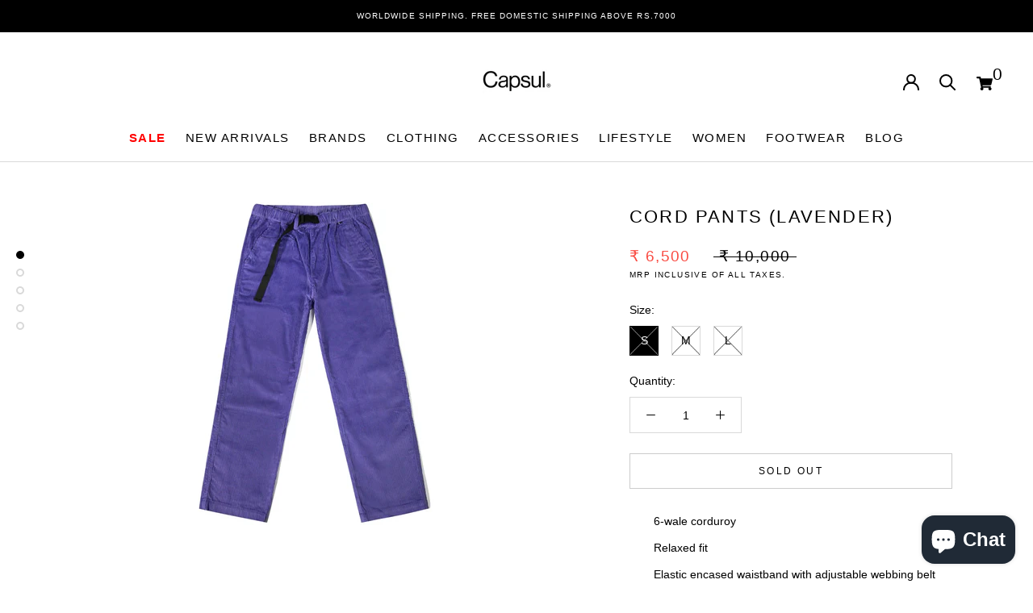

--- FILE ---
content_type: text/html; charset=utf-8
request_url: https://www.shopcapsul.com/products/cord-pants-lavender
body_size: 40421
content:
<!doctype html>
<html class="no-js" lang="en">
  <head>



<script src="//www.shopcapsul.com/cdn/shop/t/27/assets/tt_heimdall.js?v=36206048601622233191768293960" type="text/javascript"></script>



<!-- Meta Pixel Code -->
<script>
!function(f,b,e,v,n,t,s)
{if(f.fbq)return;n=f.fbq=function(){n.callMethod?
n.callMethod.apply(n,arguments):n.queue.push(arguments)};
if(!f._fbq)f._fbq=n;n.push=n;n.loaded=!0;n.version='2.0';
n.queue=[];t=b.createElement(e);t.async=!0;
t.src=v;s=b.getElementsByTagName(e)[0];
s.parentNode.insertBefore(t,s)}(window, document,'script',
'https://connect.facebook.net/en_US/fbevents.js');
fbq('init', '489647081532924');
fbq('track', 'PageView');
</script>
<noscript><img height="1" width="1" style="display:none"
src="https://www.facebook.com/tr?id=489647081532924&ev=PageView&noscript=1"
/></noscript>
<!-- End Meta Pixel Code -->

    <meta name="google-site-verification" content="FxlweybfdVML5Kzh8zWO1sBTU0pzns3qjT6biD7GAKY" />
    <!-- Global site tag (gtag.js) - Google Ads: 619981303 --> 
    <script async src="https://www.googletagmanager.com/gtag/js?id=AW-619981303"></script> 
    <script> window.dataLayer = window.dataLayer || []; function gtag(){dataLayer.push(arguments);} gtag('js', new Date()); gtag('config', 'AW-619981303'); </script>
   <meta charset="utf-8"> 
    <meta name="viewport" content="width=device-width, initial-scale=1">
    <meta http-equiv="X-UA-Compatible" content="IE=edge,chrome=1">
    <meta name="viewport" content="width=device-width, initial-scale=1.0, height=device-height, minimum-scale=1.0, maximum-scale=1.0">
    <meta name="theme-color" content="">
    <meta name="google-site-verification" content="jamXeexurUysD_MBzLcKh1dZDhP-DXLWs6GOX24NrtM" />
    <title>
      Cord Pants (Lavender) &ndash; Capsul
    </title><meta name="description" content="6-wale corduroy Relaxed fit Elastic encased waistband with adjustable webbing belt Front slant pockets Jags print pocket bags Solid Bomb label at front waist Single welt back pockets with button closures The Hundreds Miller label at back pocket"><link rel="canonical" href="https://www.shopcapsul.com/products/cord-pants-lavender"><link rel="shortcut icon" href="//www.shopcapsul.com/cdn/shop/files/Capsul_SIgn_on_sunboard_f749f421-8f37-436a-a041-e08f0821eaae_96x.jpg?v=1630538065" type="image/png"><meta property="og:type" content="product">
  <meta property="og:title" content="Cord Pants (Lavender)"><meta property="og:image" content="http://www.shopcapsul.com/cdn/shop/products/1cord1.jpg?v=1654067084">
    <meta property="og:image:secure_url" content="https://www.shopcapsul.com/cdn/shop/products/1cord1.jpg?v=1654067084">
    <meta property="og:image:width" content="2048">
    <meta property="og:image:height" content="2048"><meta property="product:price:amount" content="6,500.00">
  <meta property="product:price:currency" content="INR"><meta property="og:description" content="6-wale corduroy Relaxed fit Elastic encased waistband with adjustable webbing belt Front slant pockets Jags print pocket bags Solid Bomb label at front waist Single welt back pockets with button closures The Hundreds Miller label at back pocket"><meta property="og:url" content="https://www.shopcapsul.com/products/cord-pants-lavender">
<meta property="og:site_name" content="Capsul">
<meta name="twitter:card" content="summary"><meta name="twitter:title" content="Cord Pants (Lavender)">
  <meta name="twitter:description" content="

6-wale corduroy
Relaxed fit
Elastic encased waistband with adjustable webbing belt
Front slant pockets
Jags print pocket bags
Solid Bomb label at front waist
Single welt back pockets with button closures
The Hundreds Miller label at back pocket
">
  <meta name="twitter:image" content="https://www.shopcapsul.com/cdn/shop/products/1cord1_600x600_crop_center.jpg?v=1654067084">
    <style>
  
  

  
  
  

  :root {
    --heading-font-family : Helvetica, Arial, sans-serif;
    --heading-font-weight : 400;
    --heading-font-style  : normal;

    --text-font-family : Helvetica, Arial, sans-serif;
    --text-font-weight : 400;
    --text-font-style  : normal;

    --base-text-font-size   : 14px;
    --default-text-font-size: 14px;--background          : #ffffff;
    --background-rgb      : 255, 255, 255;
    --light-background    : #ffffff;
    --light-background-rgb: 255, 255, 255;
    --heading-color       : #000000;
    --text-color          : #000000;
    --text-color-rgb      : 0, 0, 0;
    --text-color-light    : #000000;
    --text-color-light-rgb: 0, 0, 0;
    --link-color          : #323232;
    --link-color-rgb      : 50, 50, 50;
    --border-color        : #d9d9d9;
    --border-color-rgb    : 217, 217, 217;

    --button-background    : #000000;
    --button-background-rgb: 0, 0, 0;
    --button-text-color    : #ffffff;

    --header-background       : #ffffff;
    --header-heading-color    : #000000;
    --header-light-text-color : #000000;
    --header-border-color     : #d9d9d9;

    --footer-background    : #e7e7e7;
    --footer-text-color    : #3e3e3e;
    --footer-heading-color : #000000;
    --footer-border-color  : #cecece;

    --navigation-background      : #ffffff;
    --navigation-background-rgb  : 255, 255, 255;
    --navigation-text-color      : #000000;
    --navigation-text-color-light: rgba(0, 0, 0, 0.5);
    --navigation-border-color    : rgba(0, 0, 0, 0.25);

    --newsletter-popup-background     : #ffffff;
    --newsletter-popup-text-color     : #1c1b1b;
    --newsletter-popup-text-color-rgb : 28, 27, 27;

    --secondary-elements-background       : #000000;
    --secondary-elements-background-rgb   : 0, 0, 0;
    --secondary-elements-text-color       : #ffffff;
    --secondary-elements-text-color-light : rgba(255, 255, 255, 0.5);
    --secondary-elements-border-color     : rgba(255, 255, 255, 0.25);

    --product-sale-price-color    : #f94c43;
    --product-sale-price-color-rgb: 249, 76, 67;

    /* Products */

    --horizontal-spacing-four-products-per-row: 40px;
        --horizontal-spacing-two-products-per-row : 40px;

    --vertical-spacing-four-products-per-row: 60px;
        --vertical-spacing-two-products-per-row : 75px;

    /* Animation */
    --drawer-transition-timing: cubic-bezier(0.645, 0.045, 0.355, 1);
    --header-base-height: 80px; /* We set a default for browsers that do not support CSS variables */

    /* Cursors */
    --cursor-zoom-in-svg    : url(//www.shopcapsul.com/cdn/shop/t/27/assets/cursor-zoom-in.svg?v=100326362725928540331683789051);
    --cursor-zoom-in-2x-svg : url(//www.shopcapsul.com/cdn/shop/t/27/assets/cursor-zoom-in-2x.svg?v=71919207650934979201683789051);
  }
</style>
<script>
  // IE11 does not have support for CSS variables, so we have to polyfill them
  if (!(((window || {}).CSS || {}).supports && window.CSS.supports('(--a: 0)'))) {
    const script = document.createElement('script');
    script.type = 'text/javascript';
    script.src = 'https://cdn.jsdelivr.net/npm/css-vars-ponyfill@2';
    script.onload = function() {
      cssVars({});
    };

    document.getElementsByTagName('head')[0].appendChild(script);
  }
</script>
    <script>window.performance && window.performance.mark && window.performance.mark('shopify.content_for_header.start');</script><meta name="facebook-domain-verification" content="xr9z0dpra7cno236xhw7in7i0pwhbn">
<meta name="facebook-domain-verification" content="l3nmd972efdwv65i4syrh5754c238q">
<meta id="shopify-digital-wallet" name="shopify-digital-wallet" content="/2127003706/digital_wallets/dialog">
<meta id="in-context-paypal-metadata" data-shop-id="2127003706" data-venmo-supported="false" data-environment="production" data-locale="en_US" data-paypal-v4="true" data-currency="INR">
<link rel="alternate" type="application/json+oembed" href="https://www.shopcapsul.com/products/cord-pants-lavender.oembed">
<script async="async" src="/checkouts/internal/preloads.js?locale=en-IN"></script>
<script id="shopify-features" type="application/json">{"accessToken":"5e0d3d784b9b0977b4bc6105515dadef","betas":["rich-media-storefront-analytics"],"domain":"www.shopcapsul.com","predictiveSearch":true,"shopId":2127003706,"locale":"en"}</script>
<script>var Shopify = Shopify || {};
Shopify.shop = "shopcapsul2018.myshopify.com";
Shopify.locale = "en";
Shopify.currency = {"active":"INR","rate":"1.0"};
Shopify.country = "IN";
Shopify.theme = {"name":"Copy of Live Dev Changes (With Simpl Checkout)","id":136701247745,"schema_name":"Prestige","schema_version":"4.12.2","theme_store_id":855,"role":"main"};
Shopify.theme.handle = "null";
Shopify.theme.style = {"id":null,"handle":null};
Shopify.cdnHost = "www.shopcapsul.com/cdn";
Shopify.routes = Shopify.routes || {};
Shopify.routes.root = "/";</script>
<script type="module">!function(o){(o.Shopify=o.Shopify||{}).modules=!0}(window);</script>
<script>!function(o){function n(){var o=[];function n(){o.push(Array.prototype.slice.apply(arguments))}return n.q=o,n}var t=o.Shopify=o.Shopify||{};t.loadFeatures=n(),t.autoloadFeatures=n()}(window);</script>
<script id="shop-js-analytics" type="application/json">{"pageType":"product"}</script>
<script defer="defer" async type="module" src="//www.shopcapsul.com/cdn/shopifycloud/shop-js/modules/v2/client.init-shop-cart-sync_BT-GjEfc.en.esm.js"></script>
<script defer="defer" async type="module" src="//www.shopcapsul.com/cdn/shopifycloud/shop-js/modules/v2/chunk.common_D58fp_Oc.esm.js"></script>
<script defer="defer" async type="module" src="//www.shopcapsul.com/cdn/shopifycloud/shop-js/modules/v2/chunk.modal_xMitdFEc.esm.js"></script>
<script type="module">
  await import("//www.shopcapsul.com/cdn/shopifycloud/shop-js/modules/v2/client.init-shop-cart-sync_BT-GjEfc.en.esm.js");
await import("//www.shopcapsul.com/cdn/shopifycloud/shop-js/modules/v2/chunk.common_D58fp_Oc.esm.js");
await import("//www.shopcapsul.com/cdn/shopifycloud/shop-js/modules/v2/chunk.modal_xMitdFEc.esm.js");

  window.Shopify.SignInWithShop?.initShopCartSync?.({"fedCMEnabled":true,"windoidEnabled":true});

</script>
<script>(function() {
  var isLoaded = false;
  function asyncLoad() {
    if (isLoaded) return;
    isLoaded = true;
    var urls = ["https:\/\/stores.enzuzo.com\/apps\/enzuzo\/static\/js\/__enzuzo-cookiebar.js?uuid=af165c04-f1f4-11ec-8552-275a7ba50b0f\u0026shop=shopcapsul2018.myshopify.com","https:\/\/svc.nitrocommerce.ai\/v1\/services\/shopify\/xshopify.js?_t=47517665-2e03-4a26-91b4-1b6b978e1caf\u0026shop=shopcapsul2018.myshopify.com","https:\/\/size-guides.esc-apps-cdn.com\/1739200742-app.shopcapsul2018.myshopify.com.js?shop=shopcapsul2018.myshopify.com"];
    for (var i = 0; i < urls.length; i++) {
      var s = document.createElement('script');
      s.type = 'text/javascript';
      s.async = true;
      s.src = urls[i];
      var x = document.getElementsByTagName('script')[0];
      x.parentNode.insertBefore(s, x);
    }
  };
  if(window.attachEvent) {
    window.attachEvent('onload', asyncLoad);
  } else {
    window.addEventListener('load', asyncLoad, false);
  }
})();</script>
<script id="__st">var __st={"a":2127003706,"offset":19800,"reqid":"5cb09a9e-5c40-490f-8154-9484a24efb94-1769201071","pageurl":"www.shopcapsul.com\/products\/cord-pants-lavender","u":"114f772a2735","p":"product","rtyp":"product","rid":7698679562497};</script>
<script>window.ShopifyPaypalV4VisibilityTracking = true;</script>
<script id="captcha-bootstrap">!function(){'use strict';const t='contact',e='account',n='new_comment',o=[[t,t],['blogs',n],['comments',n],[t,'customer']],c=[[e,'customer_login'],[e,'guest_login'],[e,'recover_customer_password'],[e,'create_customer']],r=t=>t.map((([t,e])=>`form[action*='/${t}']:not([data-nocaptcha='true']) input[name='form_type'][value='${e}']`)).join(','),a=t=>()=>t?[...document.querySelectorAll(t)].map((t=>t.form)):[];function s(){const t=[...o],e=r(t);return a(e)}const i='password',u='form_key',d=['recaptcha-v3-token','g-recaptcha-response','h-captcha-response',i],f=()=>{try{return window.sessionStorage}catch{return}},m='__shopify_v',_=t=>t.elements[u];function p(t,e,n=!1){try{const o=window.sessionStorage,c=JSON.parse(o.getItem(e)),{data:r}=function(t){const{data:e,action:n}=t;return t[m]||n?{data:e,action:n}:{data:t,action:n}}(c);for(const[e,n]of Object.entries(r))t.elements[e]&&(t.elements[e].value=n);n&&o.removeItem(e)}catch(o){console.error('form repopulation failed',{error:o})}}const l='form_type',E='cptcha';function T(t){t.dataset[E]=!0}const w=window,h=w.document,L='Shopify',v='ce_forms',y='captcha';let A=!1;((t,e)=>{const n=(g='f06e6c50-85a8-45c8-87d0-21a2b65856fe',I='https://cdn.shopify.com/shopifycloud/storefront-forms-hcaptcha/ce_storefront_forms_captcha_hcaptcha.v1.5.2.iife.js',D={infoText:'Protected by hCaptcha',privacyText:'Privacy',termsText:'Terms'},(t,e,n)=>{const o=w[L][v],c=o.bindForm;if(c)return c(t,g,e,D).then(n);var r;o.q.push([[t,g,e,D],n]),r=I,A||(h.body.append(Object.assign(h.createElement('script'),{id:'captcha-provider',async:!0,src:r})),A=!0)});var g,I,D;w[L]=w[L]||{},w[L][v]=w[L][v]||{},w[L][v].q=[],w[L][y]=w[L][y]||{},w[L][y].protect=function(t,e){n(t,void 0,e),T(t)},Object.freeze(w[L][y]),function(t,e,n,w,h,L){const[v,y,A,g]=function(t,e,n){const i=e?o:[],u=t?c:[],d=[...i,...u],f=r(d),m=r(i),_=r(d.filter((([t,e])=>n.includes(e))));return[a(f),a(m),a(_),s()]}(w,h,L),I=t=>{const e=t.target;return e instanceof HTMLFormElement?e:e&&e.form},D=t=>v().includes(t);t.addEventListener('submit',(t=>{const e=I(t);if(!e)return;const n=D(e)&&!e.dataset.hcaptchaBound&&!e.dataset.recaptchaBound,o=_(e),c=g().includes(e)&&(!o||!o.value);(n||c)&&t.preventDefault(),c&&!n&&(function(t){try{if(!f())return;!function(t){const e=f();if(!e)return;const n=_(t);if(!n)return;const o=n.value;o&&e.removeItem(o)}(t);const e=Array.from(Array(32),(()=>Math.random().toString(36)[2])).join('');!function(t,e){_(t)||t.append(Object.assign(document.createElement('input'),{type:'hidden',name:u})),t.elements[u].value=e}(t,e),function(t,e){const n=f();if(!n)return;const o=[...t.querySelectorAll(`input[type='${i}']`)].map((({name:t})=>t)),c=[...d,...o],r={};for(const[a,s]of new FormData(t).entries())c.includes(a)||(r[a]=s);n.setItem(e,JSON.stringify({[m]:1,action:t.action,data:r}))}(t,e)}catch(e){console.error('failed to persist form',e)}}(e),e.submit())}));const S=(t,e)=>{t&&!t.dataset[E]&&(n(t,e.some((e=>e===t))),T(t))};for(const o of['focusin','change'])t.addEventListener(o,(t=>{const e=I(t);D(e)&&S(e,y())}));const B=e.get('form_key'),M=e.get(l),P=B&&M;t.addEventListener('DOMContentLoaded',(()=>{const t=y();if(P)for(const e of t)e.elements[l].value===M&&p(e,B);[...new Set([...A(),...v().filter((t=>'true'===t.dataset.shopifyCaptcha))])].forEach((e=>S(e,t)))}))}(h,new URLSearchParams(w.location.search),n,t,e,['guest_login'])})(!0,!0)}();</script>
<script integrity="sha256-4kQ18oKyAcykRKYeNunJcIwy7WH5gtpwJnB7kiuLZ1E=" data-source-attribution="shopify.loadfeatures" defer="defer" src="//www.shopcapsul.com/cdn/shopifycloud/storefront/assets/storefront/load_feature-a0a9edcb.js" crossorigin="anonymous"></script>
<script data-source-attribution="shopify.dynamic_checkout.dynamic.init">var Shopify=Shopify||{};Shopify.PaymentButton=Shopify.PaymentButton||{isStorefrontPortableWallets:!0,init:function(){window.Shopify.PaymentButton.init=function(){};var t=document.createElement("script");t.src="https://www.shopcapsul.com/cdn/shopifycloud/portable-wallets/latest/portable-wallets.en.js",t.type="module",document.head.appendChild(t)}};
</script>
<script data-source-attribution="shopify.dynamic_checkout.buyer_consent">
  function portableWalletsHideBuyerConsent(e){var t=document.getElementById("shopify-buyer-consent"),n=document.getElementById("shopify-subscription-policy-button");t&&n&&(t.classList.add("hidden"),t.setAttribute("aria-hidden","true"),n.removeEventListener("click",e))}function portableWalletsShowBuyerConsent(e){var t=document.getElementById("shopify-buyer-consent"),n=document.getElementById("shopify-subscription-policy-button");t&&n&&(t.classList.remove("hidden"),t.removeAttribute("aria-hidden"),n.addEventListener("click",e))}window.Shopify?.PaymentButton&&(window.Shopify.PaymentButton.hideBuyerConsent=portableWalletsHideBuyerConsent,window.Shopify.PaymentButton.showBuyerConsent=portableWalletsShowBuyerConsent);
</script>
<script>
  function portableWalletsCleanup(e){e&&e.src&&console.error("Failed to load portable wallets script "+e.src);var t=document.querySelectorAll("shopify-accelerated-checkout .shopify-payment-button__skeleton, shopify-accelerated-checkout-cart .wallet-cart-button__skeleton"),e=document.getElementById("shopify-buyer-consent");for(let e=0;e<t.length;e++)t[e].remove();e&&e.remove()}function portableWalletsNotLoadedAsModule(e){e instanceof ErrorEvent&&"string"==typeof e.message&&e.message.includes("import.meta")&&"string"==typeof e.filename&&e.filename.includes("portable-wallets")&&(window.removeEventListener("error",portableWalletsNotLoadedAsModule),window.Shopify.PaymentButton.failedToLoad=e,"loading"===document.readyState?document.addEventListener("DOMContentLoaded",window.Shopify.PaymentButton.init):window.Shopify.PaymentButton.init())}window.addEventListener("error",portableWalletsNotLoadedAsModule);
</script>

<script type="module" src="https://www.shopcapsul.com/cdn/shopifycloud/portable-wallets/latest/portable-wallets.en.js" onError="portableWalletsCleanup(this)" crossorigin="anonymous"></script>
<script nomodule>
  document.addEventListener("DOMContentLoaded", portableWalletsCleanup);
</script>

<link id="shopify-accelerated-checkout-styles" rel="stylesheet" media="screen" href="https://www.shopcapsul.com/cdn/shopifycloud/portable-wallets/latest/accelerated-checkout-backwards-compat.css" crossorigin="anonymous">
<style id="shopify-accelerated-checkout-cart">
        #shopify-buyer-consent {
  margin-top: 1em;
  display: inline-block;
  width: 100%;
}

#shopify-buyer-consent.hidden {
  display: none;
}

#shopify-subscription-policy-button {
  background: none;
  border: none;
  padding: 0;
  text-decoration: underline;
  font-size: inherit;
  cursor: pointer;
}

#shopify-subscription-policy-button::before {
  box-shadow: none;
}

      </style>

<script>window.performance && window.performance.mark && window.performance.mark('shopify.content_for_header.end');</script>
    
    <link rel="stylesheet" href="//www.shopcapsul.com/cdn/shop/t/27/assets/theme.css?v=37999341662428541891752502158?v=1769201071">
    <link rel="stylesheet" href="//www.shopcapsul.com/cdn/shop/t/27/assets/flickity.css?v=153457889590999442511683789051?v=1769201071">
  <!-- Hotjar Tracking Code for https://www.shopcapsul.com/ -->
<script>
    (function(h,o,t,j,a,r){
        h.hj=h.hj||function(){(h.hj.q=h.hj.q||[]).push(arguments)};
        h._hjSettings={hjid:3255083,hjsv:6};
        a=o.getElementsByTagName('head')[0];
        r=o.createElement('script');r.async=1;
        r.src=t+h._hjSettings.hjid+j+h._hjSettings.hjsv;
        a.appendChild(r);
    })(window,document,'https://static.hotjar.com/c/hotjar-','.js?sv=');
</script>  
   <!-- End Hotjar Tracking Code for https://www.shopcapsul.com/ -->
  <script>// This allows to expose several variables to the global scope, to be used in scripts
      window.theme = {
        pageType: "product",
        moneyFormat: "\u003cspan class=money\u003e₹ {{amount}}\u003c\/span\u003e",
        moneyWithCurrencyFormat: "\u003cspan class=money\u003e₹ {{amount}}\u003c\/span\u003e",
        productImageSize: "natural",
        searchMode: "product,article,page",
        showPageTransition: false,
        showElementStaggering: false,
        showImageZooming: true
      };

      window.routes = {
        rootUrl: "\/",
        rootUrlWithoutSlash: '',
        cartUrl: "\/cart",
        cartAddUrl: "\/cart\/add",
        cartChangeUrl: "\/cart\/change",
        searchUrl: "\/search",
        productRecommendationsUrl: "\/recommendations\/products"
      };

      window.languages = {
        cartAddNote: "Add Order Note",
        cartEditNote: "Edit Order Note",
        productImageLoadingError: "This image could not be loaded. Please try to reload the page.",
        productFormAddToCart: "Add to cart",
        productFormUnavailable: "Unavailable",
        productFormSoldOut: "Sold Out",
        shippingEstimatorOneResult: "1 option available:",
        shippingEstimatorMoreResults: "{{count}} options available:",
        shippingEstimatorNoResults: "No shipping could be found"
      };

      window.lazySizesConfig = {
        loadHidden: false,
        hFac: 0.5,
        expFactor: 2,
        ricTimeout: 150,
        lazyClass: 'Image--lazyLoad',
        loadingClass: 'Image--lazyLoading',
        loadedClass: 'Image--lazyLoaded'
      };

      document.documentElement.className = document.documentElement.className.replace('no-js', 'js');
      document.documentElement.style.setProperty('--window-height', window.innerHeight + 'px');

      // We do a quick detection of some features (we could use Modernizr but for so little...)
      (function() {
        document.documentElement.className += ((window.CSS && window.CSS.supports('(position: sticky) or (position: -webkit-sticky)')) ? ' supports-sticky' : ' no-supports-sticky');
        document.documentElement.className += (window.matchMedia('(-moz-touch-enabled: 1), (hover: none)')).matches ? ' no-supports-hover' : ' supports-hover';
      }());
    </script>
    <script src="//www.shopcapsul.com/cdn/shop/t/27/assets/lazysizes.min.js?v=174358363404432586981683789051" async></script>
    <script src="https://polyfill-fastly.net/v3/polyfill.min.js?unknown=polyfill&features=fetch,Element.prototype.closest,Element.prototype.remove,Element.prototype.classList,Array.prototype.includes,Array.prototype.fill,Object.assign,CustomEvent,IntersectionObserver,IntersectionObserverEntry,URL" defer></script>
    <script src="//www.shopcapsul.com/cdn/shop/t/27/assets/libs.min.js?v=26178543184394469741683789051" defer></script>
    <script src="//www.shopcapsul.com/cdn/shop/t/27/assets/theme.min.js?v=3211174084529572291683789051" defer></script>
    <script src="//www.shopcapsul.com/cdn/shop/t/27/assets/custom.js?v=183944157590872491501683789051" defer></script>
<script src="//www.shopcapsul.com/cdn/shop/t/27/assets/flickity.pkgd.js?v=92168712158108568821683789051" async></script>
    <script>
      (function () {
        window.onpageshow = function() {
          if (window.theme.showPageTransition) {
            var pageTransition = document.querySelector('.PageTransition');

            if (pageTransition) {
              pageTransition.style.visibility = 'visible';
              pageTransition.style.opacity = '0';
            }
          }

          // When the page is loaded from the cache, we have to reload the cart content
          document.documentElement.dispatchEvent(new CustomEvent('cart:refresh', {
            bubbles: true
          }));
        };
      })();
    </script>
  <script type="text/javascript">
    (function(c,l,a,r,i,t,y){
        c[a]=c[a]||function(){(c[a].q=c[a].q||[]).push(arguments)};
        t=l.createElement(r);t.async=1;t.src="https://www.clarity.ms/tag/"+i;
        y=l.getElementsByTagName(r)[0];y.parentNode.insertBefore(t,y);
    })(window, document, "clarity", "script", "jqpzb7md44");
</script>

<style>
  .hide-out-of-stock {
    display: none !important;
  }
</style>
    <!-- BEGIN app block: shopify://apps/capsul_smpl_chkt/blocks/widgetScript/ae7937d8-5711-4cac-807c-52f3d687ec6b -->





<script>
  window.selectedOrFirstAvailableVariant = '42909578756353';
  const temp = `
  
    42909578756353:false
  
    42909578789121:false
  
    42909578821889:false
  
`;
  const temp_2 = `
  
    42909578756353:0
  
    42909578789121:0
  
    42909578821889:0
  
`;
  const temp_3 = `
  
    42909578756353:deny
  
    42909578789121:deny
  
    42909578821889:deny
  
`;

  window.productDetailsObject = temp.split("\n").map(i => i.replace(/ /g, '')).reduce((acc, str) => {
    if (str) {
      const [key, value] = str.split(":");
      acc[key] = value;
      return acc;
    }
    return acc;
  }, {});

  window.productInventoryObject = temp_2.split("\n").map(i => i.replace(/ /g, '')).reduce((acc, str) => {
    if (str) {
      const [key, value] = str.split(":");
      acc[key] = value;
      return acc;
    }
    return acc;
  }, {});

  window.productQtyObject = temp_3.split("\n").map(i => i.replace(/ /g, '')).reduce((acc, str) => {
    if (str) {
      const [key, value] = str.split(":");
      acc[key] = value;
      return acc;
    }
    return acc;
  }, {});
</script>
<script>
  try {
    var simplXHR1 = new XMLHttpRequest();
    simplXHR1.open('GET', "https://simpl-cdn.s3.amazonaws.com/widget-script-v2/shopify/widget-script.js")
    simplXHR1.send();
    simplXHR1.onreadystatechange = function() {
      if (this.readyState == 4 && this.status == 200) {
        eval(simplXHR1.responseText)
      }
    }
    simplXHR1.onerror = function(e) {
      console.log('Error occured while loading simpl widget -> ', e)
    }
  } catch (e) {
    console.log('Error occured while loading simpl widget -> ', e)
  }
</script>
<script>
  var simplsessionid = localStorage.getItem('simplsessionid');
  var siimplXHR2 = new XMLHttpRequest();
  try {
    siimplXHR2.open('GET', "https://pi3-backend.getsimpl.com/api/v3/app/custom-checkout/widget/master-config?shop=shopcapsul2018.myshopify.com");
    siimplXHR2.setRequestHeader(
      "Simpl-Widget-Session-Token",
      simplsessionid == 'null'
        ? ""
        : simplsessionid
    );
    siimplXHR2.send();
    siimplXHR2.onreadystatechange = function() {
      if (this.readyState == 4 && this.status == 200) {
        window.SimplMasterConfig = JSON.parse(siimplXHR2.responseText)
        var sessionId = siimplXHR2.getResponseHeader("Simpl-Widget-Session-Token");
        window.simplSessionId = sessionId
        localStorage.setItem('simplsessionid', sessionId);
      }
    }
    siimplXHR2.onerror = function(e) {
      console.log('Error occured while loading simpl widget -> ', e)
    }
  } catch (e) {
    console.log(e);
  }
</script>
<!-- END app block --><!-- BEGIN app block: shopify://apps/tt-breadcrumbs-seo-schema/blocks/ttSchema/dda6b26d-4f1a-43c6-a94b-6443ed0f750b -->


<!-- BEGIN app snippet: remove-script -->
<script id="tt_remove_script" type="module">
  if(void 0===window.ws_script){window.ws_script=!0;let e=()=>{document.querySelectorAll('[type="application/ld+json"]').forEach((e=>{e.hasAttribute("tt-ninja")||e.remove()}))};e(),setInterval(e,1e3),document.querySelectorAll("[itemscope]").forEach((e=>e.removeAttribute("itemscope")))}else document.getElementById("tt_remove_script").remove();
</script><!-- END app snippet -->


    <!-- BEGIN app snippet: breadcrumb -->




    <script type="application/ld+json" tt-ninja>
    {
        "@context": "https://schema.org",
        "@type": "BreadcrumbList",
        "itemListElement": [{
            "@type": "ListItem",
            "position": 1,
            "name": "Capsul",
            "item": "https://www.shopcapsul.com"
        },
        {
            "@type": "ListItem",
            "position": 2,
            "name": "Cord Pants (Lavender)",
            "item": "https://www.shopcapsul.com/products/cord-pants-lavender"
        }]
    }
    </script>
<!-- END app snippet -->
    <!-- BEGIN app snippet: carousel -->

<!-- END app snippet -->
    
        <!-- BEGIN app snippet: product -->

  
  
  
  
  <script type="application/ld+json" tt-ninja>
    {
      "@context": "http://schema.org/",
      "@type": "Product",
      "url": "https://www.shopcapsul.com/products/cord-pants-lavender",
      "name": "Cord Pants (Lavender)",
      "image": "//www.shopcapsul.com/cdn/shop/products/1cord1.jpg?v=1654067084",
      "description": "6-wale corduroy Relaxed fit Elastic encased waistband with adjustable webbing belt Front slant pockets Jags print pocket bags Solid Bomb label at front waist Single welt back pockets with button closures The Hundreds Miller label at back pocket",
      "color": "",
      "material": "",
      "sku": "SS22TD54009","mpn": "SS22TD54009","brand": {
      "@type": "Brand",
      "name": "The Hundreds"
      },
      
      
      
      
      "offers": [{
      "@type" : "Offer",
      "priceSpecification": {
          "@type": "UnitPriceSpecification",
          "priceCurrency": "INR","price": "6500.00"},
      "itemCondition" : "http://schema.org/NewCondition",
      "availability" : "http://schema.org/OutOfStock",
      "url" : "https://www.shopcapsul.com/products/cord-pants-lavender?variant=42909578756353","image": "https://www.shopcapsul.com/cdn/shop/products/1cord1_grande.jpg?v=1654067084","name" : "Cord Pants (Lavender) - S","sku": "SS22TD54009","description" : "\n\n6-wale corduroy\nRelaxed fit\nElastic encased waistband with adjustable webbing belt\nFront slant pockets\nJags print pocket bags\nSolid Bomb label at front waist\nSingle welt back pockets with button closures\nThe Hundreds Miller label at back pocket\n","priceValidUntil": "2026-02-23"
      },{
      "@type" : "Offer",
      "priceSpecification": {
          "@type": "UnitPriceSpecification",
          "priceCurrency": "INR","price": "10000.00"},
      "itemCondition" : "http://schema.org/NewCondition",
      "availability" : "http://schema.org/OutOfStock",
      "url" : "https://www.shopcapsul.com/products/cord-pants-lavender?variant=42909578789121","image": "https://www.shopcapsul.com/cdn/shop/products/1cord1_grande.jpg?v=1654067084","name" : "Cord Pants (Lavender) - M","sku": "SS22TD54010","description" : "\n\n6-wale corduroy\nRelaxed fit\nElastic encased waistband with adjustable webbing belt\nFront slant pockets\nJags print pocket bags\nSolid Bomb label at front waist\nSingle welt back pockets with button closures\nThe Hundreds Miller label at back pocket\n","priceValidUntil": "2026-02-23"
      },{
      "@type" : "Offer",
      "priceSpecification": {
          "@type": "UnitPriceSpecification",
          "priceCurrency": "INR","price": "10000.00"},
      "itemCondition" : "http://schema.org/NewCondition",
      "availability" : "http://schema.org/OutOfStock",
      "url" : "https://www.shopcapsul.com/products/cord-pants-lavender?variant=42909578821889","image": "https://www.shopcapsul.com/cdn/shop/products/1cord1_grande.jpg?v=1654067084","name" : "Cord Pants (Lavender) - L","sku": "SS22TD54011","description" : "\n\n6-wale corduroy\nRelaxed fit\nElastic encased waistband with adjustable webbing belt\nFront slant pockets\nJags print pocket bags\nSolid Bomb label at front waist\nSingle welt back pockets with button closures\nThe Hundreds Miller label at back pocket\n","priceValidUntil": "2026-02-23"
      }]}
  </script>
  
    
    
  <!-- END app snippet --><!-- END app block --><script src="https://cdn.shopify.com/extensions/e8878072-2f6b-4e89-8082-94b04320908d/inbox-1254/assets/inbox-chat-loader.js" type="text/javascript" defer="defer"></script>
<link href="https://monorail-edge.shopifysvc.com" rel="dns-prefetch">
<script>(function(){if ("sendBeacon" in navigator && "performance" in window) {try {var session_token_from_headers = performance.getEntriesByType('navigation')[0].serverTiming.find(x => x.name == '_s').description;} catch {var session_token_from_headers = undefined;}var session_cookie_matches = document.cookie.match(/_shopify_s=([^;]*)/);var session_token_from_cookie = session_cookie_matches && session_cookie_matches.length === 2 ? session_cookie_matches[1] : "";var session_token = session_token_from_headers || session_token_from_cookie || "";function handle_abandonment_event(e) {var entries = performance.getEntries().filter(function(entry) {return /monorail-edge.shopifysvc.com/.test(entry.name);});if (!window.abandonment_tracked && entries.length === 0) {window.abandonment_tracked = true;var currentMs = Date.now();var navigation_start = performance.timing.navigationStart;var payload = {shop_id: 2127003706,url: window.location.href,navigation_start,duration: currentMs - navigation_start,session_token,page_type: "product"};window.navigator.sendBeacon("https://monorail-edge.shopifysvc.com/v1/produce", JSON.stringify({schema_id: "online_store_buyer_site_abandonment/1.1",payload: payload,metadata: {event_created_at_ms: currentMs,event_sent_at_ms: currentMs}}));}}window.addEventListener('pagehide', handle_abandonment_event);}}());</script>
<script id="web-pixels-manager-setup">(function e(e,d,r,n,o){if(void 0===o&&(o={}),!Boolean(null===(a=null===(i=window.Shopify)||void 0===i?void 0:i.analytics)||void 0===a?void 0:a.replayQueue)){var i,a;window.Shopify=window.Shopify||{};var t=window.Shopify;t.analytics=t.analytics||{};var s=t.analytics;s.replayQueue=[],s.publish=function(e,d,r){return s.replayQueue.push([e,d,r]),!0};try{self.performance.mark("wpm:start")}catch(e){}var l=function(){var e={modern:/Edge?\/(1{2}[4-9]|1[2-9]\d|[2-9]\d{2}|\d{4,})\.\d+(\.\d+|)|Firefox\/(1{2}[4-9]|1[2-9]\d|[2-9]\d{2}|\d{4,})\.\d+(\.\d+|)|Chrom(ium|e)\/(9{2}|\d{3,})\.\d+(\.\d+|)|(Maci|X1{2}).+ Version\/(15\.\d+|(1[6-9]|[2-9]\d|\d{3,})\.\d+)([,.]\d+|)( \(\w+\)|)( Mobile\/\w+|) Safari\/|Chrome.+OPR\/(9{2}|\d{3,})\.\d+\.\d+|(CPU[ +]OS|iPhone[ +]OS|CPU[ +]iPhone|CPU IPhone OS|CPU iPad OS)[ +]+(15[._]\d+|(1[6-9]|[2-9]\d|\d{3,})[._]\d+)([._]\d+|)|Android:?[ /-](13[3-9]|1[4-9]\d|[2-9]\d{2}|\d{4,})(\.\d+|)(\.\d+|)|Android.+Firefox\/(13[5-9]|1[4-9]\d|[2-9]\d{2}|\d{4,})\.\d+(\.\d+|)|Android.+Chrom(ium|e)\/(13[3-9]|1[4-9]\d|[2-9]\d{2}|\d{4,})\.\d+(\.\d+|)|SamsungBrowser\/([2-9]\d|\d{3,})\.\d+/,legacy:/Edge?\/(1[6-9]|[2-9]\d|\d{3,})\.\d+(\.\d+|)|Firefox\/(5[4-9]|[6-9]\d|\d{3,})\.\d+(\.\d+|)|Chrom(ium|e)\/(5[1-9]|[6-9]\d|\d{3,})\.\d+(\.\d+|)([\d.]+$|.*Safari\/(?![\d.]+ Edge\/[\d.]+$))|(Maci|X1{2}).+ Version\/(10\.\d+|(1[1-9]|[2-9]\d|\d{3,})\.\d+)([,.]\d+|)( \(\w+\)|)( Mobile\/\w+|) Safari\/|Chrome.+OPR\/(3[89]|[4-9]\d|\d{3,})\.\d+\.\d+|(CPU[ +]OS|iPhone[ +]OS|CPU[ +]iPhone|CPU IPhone OS|CPU iPad OS)[ +]+(10[._]\d+|(1[1-9]|[2-9]\d|\d{3,})[._]\d+)([._]\d+|)|Android:?[ /-](13[3-9]|1[4-9]\d|[2-9]\d{2}|\d{4,})(\.\d+|)(\.\d+|)|Mobile Safari.+OPR\/([89]\d|\d{3,})\.\d+\.\d+|Android.+Firefox\/(13[5-9]|1[4-9]\d|[2-9]\d{2}|\d{4,})\.\d+(\.\d+|)|Android.+Chrom(ium|e)\/(13[3-9]|1[4-9]\d|[2-9]\d{2}|\d{4,})\.\d+(\.\d+|)|Android.+(UC? ?Browser|UCWEB|U3)[ /]?(15\.([5-9]|\d{2,})|(1[6-9]|[2-9]\d|\d{3,})\.\d+)\.\d+|SamsungBrowser\/(5\.\d+|([6-9]|\d{2,})\.\d+)|Android.+MQ{2}Browser\/(14(\.(9|\d{2,})|)|(1[5-9]|[2-9]\d|\d{3,})(\.\d+|))(\.\d+|)|K[Aa][Ii]OS\/(3\.\d+|([4-9]|\d{2,})\.\d+)(\.\d+|)/},d=e.modern,r=e.legacy,n=navigator.userAgent;return n.match(d)?"modern":n.match(r)?"legacy":"unknown"}(),u="modern"===l?"modern":"legacy",c=(null!=n?n:{modern:"",legacy:""})[u],f=function(e){return[e.baseUrl,"/wpm","/b",e.hashVersion,"modern"===e.buildTarget?"m":"l",".js"].join("")}({baseUrl:d,hashVersion:r,buildTarget:u}),m=function(e){var d=e.version,r=e.bundleTarget,n=e.surface,o=e.pageUrl,i=e.monorailEndpoint;return{emit:function(e){var a=e.status,t=e.errorMsg,s=(new Date).getTime(),l=JSON.stringify({metadata:{event_sent_at_ms:s},events:[{schema_id:"web_pixels_manager_load/3.1",payload:{version:d,bundle_target:r,page_url:o,status:a,surface:n,error_msg:t},metadata:{event_created_at_ms:s}}]});if(!i)return console&&console.warn&&console.warn("[Web Pixels Manager] No Monorail endpoint provided, skipping logging."),!1;try{return self.navigator.sendBeacon.bind(self.navigator)(i,l)}catch(e){}var u=new XMLHttpRequest;try{return u.open("POST",i,!0),u.setRequestHeader("Content-Type","text/plain"),u.send(l),!0}catch(e){return console&&console.warn&&console.warn("[Web Pixels Manager] Got an unhandled error while logging to Monorail."),!1}}}}({version:r,bundleTarget:l,surface:e.surface,pageUrl:self.location.href,monorailEndpoint:e.monorailEndpoint});try{o.browserTarget=l,function(e){var d=e.src,r=e.async,n=void 0===r||r,o=e.onload,i=e.onerror,a=e.sri,t=e.scriptDataAttributes,s=void 0===t?{}:t,l=document.createElement("script"),u=document.querySelector("head"),c=document.querySelector("body");if(l.async=n,l.src=d,a&&(l.integrity=a,l.crossOrigin="anonymous"),s)for(var f in s)if(Object.prototype.hasOwnProperty.call(s,f))try{l.dataset[f]=s[f]}catch(e){}if(o&&l.addEventListener("load",o),i&&l.addEventListener("error",i),u)u.appendChild(l);else{if(!c)throw new Error("Did not find a head or body element to append the script");c.appendChild(l)}}({src:f,async:!0,onload:function(){if(!function(){var e,d;return Boolean(null===(d=null===(e=window.Shopify)||void 0===e?void 0:e.analytics)||void 0===d?void 0:d.initialized)}()){var d=window.webPixelsManager.init(e)||void 0;if(d){var r=window.Shopify.analytics;r.replayQueue.forEach((function(e){var r=e[0],n=e[1],o=e[2];d.publishCustomEvent(r,n,o)})),r.replayQueue=[],r.publish=d.publishCustomEvent,r.visitor=d.visitor,r.initialized=!0}}},onerror:function(){return m.emit({status:"failed",errorMsg:"".concat(f," has failed to load")})},sri:function(e){var d=/^sha384-[A-Za-z0-9+/=]+$/;return"string"==typeof e&&d.test(e)}(c)?c:"",scriptDataAttributes:o}),m.emit({status:"loading"})}catch(e){m.emit({status:"failed",errorMsg:(null==e?void 0:e.message)||"Unknown error"})}}})({shopId: 2127003706,storefrontBaseUrl: "https://www.shopcapsul.com",extensionsBaseUrl: "https://extensions.shopifycdn.com/cdn/shopifycloud/web-pixels-manager",monorailEndpoint: "https://monorail-edge.shopifysvc.com/unstable/produce_batch",surface: "storefront-renderer",enabledBetaFlags: ["2dca8a86"],webPixelsConfigList: [{"id":"499548417","configuration":"{\"config\":\"{\\\"google_tag_ids\\\":[\\\"G-1XHD3TB48G\\\",\\\"AW-10996748731\\\",\\\"GT-WF35FQW\\\",\\\"AW-619981303\\\"],\\\"target_country\\\":\\\"IN\\\",\\\"gtag_events\\\":[{\\\"type\\\":\\\"begin_checkout\\\",\\\"action_label\\\":[\\\"G-1XHD3TB48G\\\",\\\"AW-10996748731\\\/I5ZKCKuZyYcbELuj1Pso\\\"]},{\\\"type\\\":\\\"search\\\",\\\"action_label\\\":[\\\"G-1XHD3TB48G\\\",\\\"AW-10996748731\\\/WntICKWZyYcbELuj1Pso\\\"]},{\\\"type\\\":\\\"view_item\\\",\\\"action_label\\\":[\\\"G-1XHD3TB48G\\\",\\\"AW-10996748731\\\/-G25CKKZyYcbELuj1Pso\\\",\\\"MC-0X2B9P7KLX\\\"]},{\\\"type\\\":\\\"purchase\\\",\\\"action_label\\\":[\\\"G-1XHD3TB48G\\\",\\\"AW-10996748731\\\/gT48CJyZyYcbELuj1Pso\\\",\\\"MC-0X2B9P7KLX\\\",\\\"AW-619981303\\\/aZSRCMSw4LwDEPfT0KcC\\\"]},{\\\"type\\\":\\\"page_view\\\",\\\"action_label\\\":[\\\"G-1XHD3TB48G\\\",\\\"AW-10996748731\\\/UYaHCJ-ZyYcbELuj1Pso\\\",\\\"MC-0X2B9P7KLX\\\"]},{\\\"type\\\":\\\"add_payment_info\\\",\\\"action_label\\\":[\\\"G-1XHD3TB48G\\\",\\\"AW-10996748731\\\/gQV9CK6ZyYcbELuj1Pso\\\"]},{\\\"type\\\":\\\"add_to_cart\\\",\\\"action_label\\\":[\\\"G-1XHD3TB48G\\\",\\\"AW-10996748731\\\/zmFeCKiZyYcbELuj1Pso\\\"]}],\\\"enable_monitoring_mode\\\":false}\"}","eventPayloadVersion":"v1","runtimeContext":"OPEN","scriptVersion":"b2a88bafab3e21179ed38636efcd8a93","type":"APP","apiClientId":1780363,"privacyPurposes":[],"dataSharingAdjustments":{"protectedCustomerApprovalScopes":["read_customer_address","read_customer_email","read_customer_name","read_customer_personal_data","read_customer_phone"]}},{"id":"177078529","configuration":"{\"pixel_id\":\"489647081532924\",\"pixel_type\":\"facebook_pixel\",\"metaapp_system_user_token\":\"-\"}","eventPayloadVersion":"v1","runtimeContext":"OPEN","scriptVersion":"ca16bc87fe92b6042fbaa3acc2fbdaa6","type":"APP","apiClientId":2329312,"privacyPurposes":["ANALYTICS","MARKETING","SALE_OF_DATA"],"dataSharingAdjustments":{"protectedCustomerApprovalScopes":["read_customer_address","read_customer_email","read_customer_name","read_customer_personal_data","read_customer_phone"]}},{"id":"shopify-app-pixel","configuration":"{}","eventPayloadVersion":"v1","runtimeContext":"STRICT","scriptVersion":"0450","apiClientId":"shopify-pixel","type":"APP","privacyPurposes":["ANALYTICS","MARKETING"]},{"id":"shopify-custom-pixel","eventPayloadVersion":"v1","runtimeContext":"LAX","scriptVersion":"0450","apiClientId":"shopify-pixel","type":"CUSTOM","privacyPurposes":["ANALYTICS","MARKETING"]}],isMerchantRequest: false,initData: {"shop":{"name":"Capsul","paymentSettings":{"currencyCode":"INR"},"myshopifyDomain":"shopcapsul2018.myshopify.com","countryCode":"IN","storefrontUrl":"https:\/\/www.shopcapsul.com"},"customer":null,"cart":null,"checkout":null,"productVariants":[{"price":{"amount":6500.0,"currencyCode":"INR"},"product":{"title":"Cord Pants (Lavender)","vendor":"The Hundreds","id":"7698679562497","untranslatedTitle":"Cord Pants (Lavender)","url":"\/products\/cord-pants-lavender","type":"Woven Bottoms"},"id":"42909578756353","image":{"src":"\/\/www.shopcapsul.com\/cdn\/shop\/products\/1cord1.jpg?v=1654067084"},"sku":"SS22TD54009","title":"S","untranslatedTitle":"S"},{"price":{"amount":10000.0,"currencyCode":"INR"},"product":{"title":"Cord Pants (Lavender)","vendor":"The Hundreds","id":"7698679562497","untranslatedTitle":"Cord Pants (Lavender)","url":"\/products\/cord-pants-lavender","type":"Woven Bottoms"},"id":"42909578789121","image":{"src":"\/\/www.shopcapsul.com\/cdn\/shop\/products\/1cord1.jpg?v=1654067084"},"sku":"SS22TD54010","title":"M","untranslatedTitle":"M"},{"price":{"amount":10000.0,"currencyCode":"INR"},"product":{"title":"Cord Pants (Lavender)","vendor":"The Hundreds","id":"7698679562497","untranslatedTitle":"Cord Pants (Lavender)","url":"\/products\/cord-pants-lavender","type":"Woven Bottoms"},"id":"42909578821889","image":{"src":"\/\/www.shopcapsul.com\/cdn\/shop\/products\/1cord1.jpg?v=1654067084"},"sku":"SS22TD54011","title":"L","untranslatedTitle":"L"}],"purchasingCompany":null},},"https://www.shopcapsul.com/cdn","fcfee988w5aeb613cpc8e4bc33m6693e112",{"modern":"","legacy":""},{"shopId":"2127003706","storefrontBaseUrl":"https:\/\/www.shopcapsul.com","extensionBaseUrl":"https:\/\/extensions.shopifycdn.com\/cdn\/shopifycloud\/web-pixels-manager","surface":"storefront-renderer","enabledBetaFlags":"[\"2dca8a86\"]","isMerchantRequest":"false","hashVersion":"fcfee988w5aeb613cpc8e4bc33m6693e112","publish":"custom","events":"[[\"page_viewed\",{}],[\"product_viewed\",{\"productVariant\":{\"price\":{\"amount\":6500.0,\"currencyCode\":\"INR\"},\"product\":{\"title\":\"Cord Pants (Lavender)\",\"vendor\":\"The Hundreds\",\"id\":\"7698679562497\",\"untranslatedTitle\":\"Cord Pants (Lavender)\",\"url\":\"\/products\/cord-pants-lavender\",\"type\":\"Woven Bottoms\"},\"id\":\"42909578756353\",\"image\":{\"src\":\"\/\/www.shopcapsul.com\/cdn\/shop\/products\/1cord1.jpg?v=1654067084\"},\"sku\":\"SS22TD54009\",\"title\":\"S\",\"untranslatedTitle\":\"S\"}}]]"});</script><script>
  window.ShopifyAnalytics = window.ShopifyAnalytics || {};
  window.ShopifyAnalytics.meta = window.ShopifyAnalytics.meta || {};
  window.ShopifyAnalytics.meta.currency = 'INR';
  var meta = {"product":{"id":7698679562497,"gid":"gid:\/\/shopify\/Product\/7698679562497","vendor":"The Hundreds","type":"Woven Bottoms","handle":"cord-pants-lavender","variants":[{"id":42909578756353,"price":650000,"name":"Cord Pants (Lavender) - S","public_title":"S","sku":"SS22TD54009"},{"id":42909578789121,"price":1000000,"name":"Cord Pants (Lavender) - M","public_title":"M","sku":"SS22TD54010"},{"id":42909578821889,"price":1000000,"name":"Cord Pants (Lavender) - L","public_title":"L","sku":"SS22TD54011"}],"remote":false},"page":{"pageType":"product","resourceType":"product","resourceId":7698679562497,"requestId":"5cb09a9e-5c40-490f-8154-9484a24efb94-1769201071"}};
  for (var attr in meta) {
    window.ShopifyAnalytics.meta[attr] = meta[attr];
  }
</script>
<script class="analytics">
  (function () {
    var customDocumentWrite = function(content) {
      var jquery = null;

      if (window.jQuery) {
        jquery = window.jQuery;
      } else if (window.Checkout && window.Checkout.$) {
        jquery = window.Checkout.$;
      }

      if (jquery) {
        jquery('body').append(content);
      }
    };

    var hasLoggedConversion = function(token) {
      if (token) {
        return document.cookie.indexOf('loggedConversion=' + token) !== -1;
      }
      return false;
    }

    var setCookieIfConversion = function(token) {
      if (token) {
        var twoMonthsFromNow = new Date(Date.now());
        twoMonthsFromNow.setMonth(twoMonthsFromNow.getMonth() + 2);

        document.cookie = 'loggedConversion=' + token + '; expires=' + twoMonthsFromNow;
      }
    }

    var trekkie = window.ShopifyAnalytics.lib = window.trekkie = window.trekkie || [];
    if (trekkie.integrations) {
      return;
    }
    trekkie.methods = [
      'identify',
      'page',
      'ready',
      'track',
      'trackForm',
      'trackLink'
    ];
    trekkie.factory = function(method) {
      return function() {
        var args = Array.prototype.slice.call(arguments);
        args.unshift(method);
        trekkie.push(args);
        return trekkie;
      };
    };
    for (var i = 0; i < trekkie.methods.length; i++) {
      var key = trekkie.methods[i];
      trekkie[key] = trekkie.factory(key);
    }
    trekkie.load = function(config) {
      trekkie.config = config || {};
      trekkie.config.initialDocumentCookie = document.cookie;
      var first = document.getElementsByTagName('script')[0];
      var script = document.createElement('script');
      script.type = 'text/javascript';
      script.onerror = function(e) {
        var scriptFallback = document.createElement('script');
        scriptFallback.type = 'text/javascript';
        scriptFallback.onerror = function(error) {
                var Monorail = {
      produce: function produce(monorailDomain, schemaId, payload) {
        var currentMs = new Date().getTime();
        var event = {
          schema_id: schemaId,
          payload: payload,
          metadata: {
            event_created_at_ms: currentMs,
            event_sent_at_ms: currentMs
          }
        };
        return Monorail.sendRequest("https://" + monorailDomain + "/v1/produce", JSON.stringify(event));
      },
      sendRequest: function sendRequest(endpointUrl, payload) {
        // Try the sendBeacon API
        if (window && window.navigator && typeof window.navigator.sendBeacon === 'function' && typeof window.Blob === 'function' && !Monorail.isIos12()) {
          var blobData = new window.Blob([payload], {
            type: 'text/plain'
          });

          if (window.navigator.sendBeacon(endpointUrl, blobData)) {
            return true;
          } // sendBeacon was not successful

        } // XHR beacon

        var xhr = new XMLHttpRequest();

        try {
          xhr.open('POST', endpointUrl);
          xhr.setRequestHeader('Content-Type', 'text/plain');
          xhr.send(payload);
        } catch (e) {
          console.log(e);
        }

        return false;
      },
      isIos12: function isIos12() {
        return window.navigator.userAgent.lastIndexOf('iPhone; CPU iPhone OS 12_') !== -1 || window.navigator.userAgent.lastIndexOf('iPad; CPU OS 12_') !== -1;
      }
    };
    Monorail.produce('monorail-edge.shopifysvc.com',
      'trekkie_storefront_load_errors/1.1',
      {shop_id: 2127003706,
      theme_id: 136701247745,
      app_name: "storefront",
      context_url: window.location.href,
      source_url: "//www.shopcapsul.com/cdn/s/trekkie.storefront.8d95595f799fbf7e1d32231b9a28fd43b70c67d3.min.js"});

        };
        scriptFallback.async = true;
        scriptFallback.src = '//www.shopcapsul.com/cdn/s/trekkie.storefront.8d95595f799fbf7e1d32231b9a28fd43b70c67d3.min.js';
        first.parentNode.insertBefore(scriptFallback, first);
      };
      script.async = true;
      script.src = '//www.shopcapsul.com/cdn/s/trekkie.storefront.8d95595f799fbf7e1d32231b9a28fd43b70c67d3.min.js';
      first.parentNode.insertBefore(script, first);
    };
    trekkie.load(
      {"Trekkie":{"appName":"storefront","development":false,"defaultAttributes":{"shopId":2127003706,"isMerchantRequest":null,"themeId":136701247745,"themeCityHash":"8722369220990962873","contentLanguage":"en","currency":"INR","eventMetadataId":"d4820422-f81a-4250-b153-051523aa4178"},"isServerSideCookieWritingEnabled":true,"monorailRegion":"shop_domain","enabledBetaFlags":["65f19447"]},"Session Attribution":{},"S2S":{"facebookCapiEnabled":true,"source":"trekkie-storefront-renderer","apiClientId":580111}}
    );

    var loaded = false;
    trekkie.ready(function() {
      if (loaded) return;
      loaded = true;

      window.ShopifyAnalytics.lib = window.trekkie;

      var originalDocumentWrite = document.write;
      document.write = customDocumentWrite;
      try { window.ShopifyAnalytics.merchantGoogleAnalytics.call(this); } catch(error) {};
      document.write = originalDocumentWrite;

      window.ShopifyAnalytics.lib.page(null,{"pageType":"product","resourceType":"product","resourceId":7698679562497,"requestId":"5cb09a9e-5c40-490f-8154-9484a24efb94-1769201071","shopifyEmitted":true});

      var match = window.location.pathname.match(/checkouts\/(.+)\/(thank_you|post_purchase)/)
      var token = match? match[1]: undefined;
      if (!hasLoggedConversion(token)) {
        setCookieIfConversion(token);
        window.ShopifyAnalytics.lib.track("Viewed Product",{"currency":"INR","variantId":42909578756353,"productId":7698679562497,"productGid":"gid:\/\/shopify\/Product\/7698679562497","name":"Cord Pants (Lavender) - S","price":"6500.00","sku":"SS22TD54009","brand":"The Hundreds","variant":"S","category":"Woven Bottoms","nonInteraction":true,"remote":false},undefined,undefined,{"shopifyEmitted":true});
      window.ShopifyAnalytics.lib.track("monorail:\/\/trekkie_storefront_viewed_product\/1.1",{"currency":"INR","variantId":42909578756353,"productId":7698679562497,"productGid":"gid:\/\/shopify\/Product\/7698679562497","name":"Cord Pants (Lavender) - S","price":"6500.00","sku":"SS22TD54009","brand":"The Hundreds","variant":"S","category":"Woven Bottoms","nonInteraction":true,"remote":false,"referer":"https:\/\/www.shopcapsul.com\/products\/cord-pants-lavender"});
      }
    });


        var eventsListenerScript = document.createElement('script');
        eventsListenerScript.async = true;
        eventsListenerScript.src = "//www.shopcapsul.com/cdn/shopifycloud/storefront/assets/shop_events_listener-3da45d37.js";
        document.getElementsByTagName('head')[0].appendChild(eventsListenerScript);

})();</script>
  <script>
  if (!window.ga || (window.ga && typeof window.ga !== 'function')) {
    window.ga = function ga() {
      (window.ga.q = window.ga.q || []).push(arguments);
      if (window.Shopify && window.Shopify.analytics && typeof window.Shopify.analytics.publish === 'function') {
        window.Shopify.analytics.publish("ga_stub_called", {}, {sendTo: "google_osp_migration"});
      }
      console.error("Shopify's Google Analytics stub called with:", Array.from(arguments), "\nSee https://help.shopify.com/manual/promoting-marketing/pixels/pixel-migration#google for more information.");
    };
    if (window.Shopify && window.Shopify.analytics && typeof window.Shopify.analytics.publish === 'function') {
      window.Shopify.analytics.publish("ga_stub_initialized", {}, {sendTo: "google_osp_migration"});
    }
  }
</script>
<script
  defer
  src="https://www.shopcapsul.com/cdn/shopifycloud/perf-kit/shopify-perf-kit-3.0.4.min.js"
  data-application="storefront-renderer"
  data-shop-id="2127003706"
  data-render-region="gcp-us-central1"
  data-page-type="product"
  data-theme-instance-id="136701247745"
  data-theme-name="Prestige"
  data-theme-version="4.12.2"
  data-monorail-region="shop_domain"
  data-resource-timing-sampling-rate="10"
  data-shs="true"
  data-shs-beacon="true"
  data-shs-export-with-fetch="true"
  data-shs-logs-sample-rate="1"
  data-shs-beacon-endpoint="https://www.shopcapsul.com/api/collect"
></script>
</head><meta name="facebook-domain-verification" content="l3nmd972efdwv65i4syrh5754c238q" />
  <body class="prestige--v4 features--heading-large features--heading-uppercase features--show-price-on-hover features--show-button-transition features--show-image-zooming  template-product">
    <a class="PageSkipLink u-visually-hidden" href="#main">Skip to content</a>
    <span class="LoadingBar"></span>
    <div class="PageOverlay"></div><div id="shopify-section-popup" class="shopify-section"></div>
    <div id="shopify-section-sidebar-menu" class="shopify-section"><section id="sidebar-menu" class="SidebarMenu Drawer Drawer--small Drawer--fromLeft" aria-hidden="true" data-section-id="sidebar-menu" data-section-type="sidebar-menu">
    <header class="Drawer__Header" data-drawer-animated-left>
      <button class="Drawer__Close Icon-Wrapper--clickable" data-action="close-drawer" data-drawer-id="sidebar-menu" aria-label="Close navigation"><svg class="Icon Icon--close" role="presentation" viewBox="0 0 16 14">
      <path d="M15 0L1 14m14 0L1 0" stroke="currentColor" fill="none" fill-rule="evenodd"></path>
    </svg></button>
    </header>
    <div class="Drawer__Content">
      <div class="Drawer__Main" data-drawer-animated-left data-scrollable>
        <div class="Drawer__Container">
          <nav class="SidebarMenu__Nav SidebarMenu__Nav--primary" aria-label="Sidebar navigation"><div class="Collapsible"><a href="/collections/sale" class="Collapsible__Button Heading Link Link--primary u-h6">SALE</a></div><div class="Collapsible"><a href="/collections/new-arrivals" class="Collapsible__Button Heading Link Link--primary u-h6">NEW ARRIVALS</a></div><div class="Collapsible"><button class="Collapsible__Button Heading u-h6" data-action="toggle-collapsible" aria-expanded="false">Brands<span class="Collapsible__Plus"></span>
                  </button>
                  <div class="Collapsible__Inner">
                    <div class="Collapsible__Content"><div class="Collapsible"><a href="/collections/akila" class="Collapsible__Button Heading Text--subdued Link Link--primary u-h7">Akila</a></div><div class="Collapsible"><a href="/collections/almost-gods" class="Collapsible__Button Heading Text--subdued Link Link--primary u-h7">Almost Gods</a></div><div class="Collapsible"><a href="/collections/archaic" class="Collapsible__Button Heading Text--subdued Link Link--primary u-h7">Archaic</a></div><div class="Collapsible"><a href="/collections/a-society" class="Collapsible__Button Heading Text--subdued Link Link--primary u-h7">A.Society</a></div><div class="Collapsible"><a href="/collections/billionaire-boys-club" class="Collapsible__Button Heading Text--subdued Link Link--primary u-h7">Billionaire Boys club</a></div><div class="Collapsible"><a href="/collections/biskit" class="Collapsible__Button Heading Text--subdued Link Link--primary u-h7">Biskit</a></div><div class="Collapsible"><a href="/collections/bristol-studios" class="Collapsible__Button Heading Text--subdued Link Link--primary u-h7">Bristol Studios</a></div><div class="Collapsible"><a href="/collections/brown-history" class="Collapsible__Button Heading Text--subdued Link Link--primary u-h7">Brown History</a></div><div class="Collapsible"><a href="/collections/capsul" class="Collapsible__Button Heading Text--subdued Link Link--primary u-h7">Capsul</a></div><div class="Collapsible"><a href="/collections/carhartt-wip" class="Collapsible__Button Heading Text--subdued Link Link--primary u-h7">Carhartt WIP</a></div><div class="Collapsible"><a href="/collections/carrots-by-anwar-carrots" class="Collapsible__Button Heading Text--subdued Link Link--primary u-h7">Carrots</a></div><div class="Collapsible"><a href="/collections/champion" class="Collapsible__Button Heading Text--subdued Link Link--primary u-h7">Champion</a></div><div class="Collapsible"><a href="/collections/chinatown-market" class="Collapsible__Button Heading Text--subdued Link Link--primary u-h7">Chinatown Market</a></div><div class="Collapsible"><a href="/collections/comme-des-garcons" class="Collapsible__Button Heading Text--subdued Link Link--primary u-h7">COMME DES GARÇONS PLAY</a></div><div class="Collapsible"><a href="/collections/diamond-supply-co" class="Collapsible__Button Heading Text--subdued Link Link--primary u-h7">Diamond Supply Co.</a></div><div class="Collapsible"><a href="/collections/gast" class="Collapsible__Button Heading Text--subdued Link Link--primary u-h7">Gast</a></div><div class="Collapsible"><a href="/collections/gigai" class="Collapsible__Button Heading Text--subdued Link Link--primary u-h7">Gigai</a></div><div class="Collapsible"><a href="/collections/grizzly" class="Collapsible__Button Heading Text--subdued Link Link--primary u-h7">Grizzly</a></div><div class="Collapsible"><a href="/collections/huf" class="Collapsible__Button Heading Text--subdued Link Link--primary u-h7">HUF</a></div><div class="Collapsible"><a href="/collections/icecream" class="Collapsible__Button Heading Text--subdued Link Link--primary u-h7">Icecream</a></div><div class="Collapsible"><a href="/collections/jason-markk-1" class="Collapsible__Button Heading Text--subdued Link Link--primary u-h7">Jason Markk</a></div><div class="Collapsible"><a href="/collections/jaywalking" class="Collapsible__Button Heading Text--subdued Link Link--primary u-h7">Jaywalking</a></div><div class="Collapsible"><a href="/collections/jungles" class="Collapsible__Button Heading Text--subdued Link Link--primary u-h7">Jungles</a></div><div class="Collapsible"><a href="/collections/kapoor-2-1" class="Collapsible__Button Heading Text--subdued Link Link--primary u-h7">Kapoor 2.0</a></div><div class="Collapsible"><a href="/collections/komono" class="Collapsible__Button Heading Text--subdued Link Link--primary u-h7">Komono</a></div><div class="Collapsible"><a href="/collections/margn" class="Collapsible__Button Heading Text--subdued Link Link--primary u-h7">MARGN</a></div><div class="Collapsible"><a href="/collections/market" class="Collapsible__Button Heading Text--subdued Link Link--primary u-h7">Market</a></div><div class="Collapsible"><a href="/collections/medicom-toys/Bearbrick" class="Collapsible__Button Heading Text--subdued Link Link--primary u-h7">Medicom Toy</a></div><div class="Collapsible"><a href="/collections/no-problemo" class="Collapsible__Button Heading Text--subdued Link Link--primary u-h7">No Problemo</a></div><div class="Collapsible"><a href="/collections/notice" class="Collapsible__Button Heading Text--subdued Link Link--primary u-h7">Notice</a></div><div class="Collapsible"><a href="/collections/outbreak" class="Collapsible__Button Heading Text--subdued Link Link--primary u-h7">Outbreak</a></div><div class="Collapsible"><a href="/collections/places-faces" class="Collapsible__Button Heading Text--subdued Link Link--primary u-h7">Places+Faces</a></div><div class="Collapsible"><a href="/collections/pleasures" class="Collapsible__Button Heading Text--subdued Link Link--primary u-h7">Pleasures</a></div><div class="Collapsible"><a href="/collections/polite-society" class="Collapsible__Button Heading Text--subdued Link Link--primary u-h7">Polite Society</a></div><div class="Collapsible"><a href="/collections/project-qaafi" class="Collapsible__Button Heading Text--subdued Link Link--primary u-h7">Project Qaafi</a></div><div class="Collapsible"><a href="/collections/puma-select" class="Collapsible__Button Heading Text--subdued Link Link--primary u-h7">PUMA </a></div><div class="Collapsible"><a href="/collections/bracelets" class="Collapsible__Button Heading Text--subdued Link Link--primary u-h7">Rastaclat</a></div><div class="Collapsible"><a href="/collections/reshoevn8r" class="Collapsible__Button Heading Text--subdued Link Link--primary u-h7">Reshoevn8r</a></div><div class="Collapsible"><a href="/collections/ripndip" class="Collapsible__Button Heading Text--subdued Link Link--primary u-h7">RIPNDIP</a></div><div class="Collapsible"><a href="/collections/ripnrepair" class="Collapsible__Button Heading Text--subdued Link Link--primary u-h7">RipnRepair</a></div><div class="Collapsible"><a href="/collections/staple-pigeon" class="Collapsible__Button Heading Text--subdued Link Link--primary u-h7">Staple Pigeon</a></div><div class="Collapsible"><a href="/collections/styl-o-label" class="Collapsible__Button Heading Text--subdued Link Link--primary u-h7">Styl-O Label</a></div><div class="Collapsible"><a href="/collections/the-hundreds" class="Collapsible__Button Heading Text--subdued Link Link--primary u-h7">The Hundreds</a></div><div class="Collapsible"><a href="/collections/thisisneverthat" class="Collapsible__Button Heading Text--subdued Link Link--primary u-h7">thisisneverthat</a></div><div class="Collapsible"><a href="/collections/thaely" class="Collapsible__Button Heading Text--subdued Link Link--primary u-h7">Thaely</a></div><div class="Collapsible"><a href="/collections/thrasher" class="Collapsible__Button Heading Text--subdued Link Link--primary u-h7">Thrasher</a></div></div>
                  </div></div><div class="Collapsible"><button class="Collapsible__Button Heading u-h6" data-action="toggle-collapsible" aria-expanded="false">Clothing<span class="Collapsible__Plus"></span>
                  </button>
                  <div class="Collapsible__Inner">
                    <div class="Collapsible__Content"><div class="Collapsible"><a href="/collections/streetwear-short-sleeves-t-shirts" class="Collapsible__Button Heading Text--subdued Link Link--primary u-h7">Short Sleeve T-Shirts</a></div><div class="Collapsible"><a href="/collections/long-sleeve-tee" class="Collapsible__Button Heading Text--subdued Link Link--primary u-h7">Long Sleeve T-Shirts</a></div><div class="Collapsible"><a href="/collections/streetwear-shirts" class="Collapsible__Button Heading Text--subdued Link Link--primary u-h7">Shirts</a></div><div class="Collapsible"><a href="/collections/streetwear-hoodie" class="Collapsible__Button Heading Text--subdued Link Link--primary u-h7">Hoodies</a></div><div class="Collapsible"><a href="https://www.shopcapsul.com/collections/hoodie-and-sweatshirt" class="Collapsible__Button Heading Text--subdued Link Link--primary u-h7">Sweatshirts</a></div><div class="Collapsible"><a href="/collections/streetwear-jackets" class="Collapsible__Button Heading Text--subdued Link Link--primary u-h7">Jackets</a></div><div class="Collapsible"><a href="/collections/sweaters" class="Collapsible__Button Heading Text--subdued Link Link--primary u-h7">Sweaters</a></div><div class="Collapsible"><a href="/collections/streetwear-shorts" class="Collapsible__Button Heading Text--subdued Link Link--primary u-h7">Shorts</a></div><div class="Collapsible"><a href="/collections/pants-denim" class="Collapsible__Button Heading Text--subdued Link Link--primary u-h7">Pants and Denim</a></div><div class="Collapsible"><a href="/collections/bodywear" class="Collapsible__Button Heading Text--subdued Link Link--primary u-h7">Bodywear</a></div></div>
                  </div></div><div class="Collapsible"><button class="Collapsible__Button Heading u-h6" data-action="toggle-collapsible" aria-expanded="false">Accessories<span class="Collapsible__Plus"></span>
                  </button>
                  <div class="Collapsible__Inner">
                    <div class="Collapsible__Content"><div class="Collapsible"><a href="/collections/streetwear-bags" class="Collapsible__Button Heading Text--subdued Link Link--primary u-h7">Bags &amp; Fanny Packs</a></div><div class="Collapsible"><a href="/collections/bandanas" class="Collapsible__Button Heading Text--subdued Link Link--primary u-h7">Bandana</a></div><div class="Collapsible"><a href="/collections/beanies" class="Collapsible__Button Heading Text--subdued Link Link--primary u-h7">Beanies</a></div><div class="Collapsible"><a href="/collections/belts" class="Collapsible__Button Heading Text--subdued Link Link--primary u-h7">Belts</a></div><div class="Collapsible"><a href="/collections/bracelets" class="Collapsible__Button Heading Text--subdued Link Link--primary u-h7">Bracelets</a></div><div class="Collapsible"><a href="/collections/bucket-hat" class="Collapsible__Button Heading Text--subdued Link Link--primary u-h7">Bucket Hats</a></div><div class="Collapsible"><a href="/collections/streetwear-caps" class="Collapsible__Button Heading Text--subdued Link Link--primary u-h7">Caps</a></div><div class="Collapsible"><a href="/collections/headwear" class="Collapsible__Button Heading Text--subdued Link Link--primary u-h7">Headwear</a></div><div class="Collapsible"><a href="/collections/jewelry" class="Collapsible__Button Heading Text--subdued Link Link--primary u-h7">Jewlery</a></div><div class="Collapsible"><a href="/collections/masks" class="Collapsible__Button Heading Text--subdued Link Link--primary u-h7">Masks</a></div><div class="Collapsible"><a href="/collections/pins" class="Collapsible__Button Heading Text--subdued Link Link--primary u-h7">Pins</a></div><div class="Collapsible"><a href="/collections/scarves/Scarf" class="Collapsible__Button Heading Text--subdued Link Link--primary u-h7">Scarves</a></div><div class="Collapsible"><a href="/collections/socks" class="Collapsible__Button Heading Text--subdued Link Link--primary u-h7">Socks</a></div><div class="Collapsible"><a href="/collections/sunglasses" class="Collapsible__Button Heading Text--subdued Link Link--primary u-h7">Sunglasses</a></div><div class="Collapsible"><a href="/collections/tactical-wallets-from-dango" class="Collapsible__Button Heading Text--subdued Link Link--primary u-h7">Wallets</a></div></div>
                  </div></div><div class="Collapsible"><button class="Collapsible__Button Heading u-h6" data-action="toggle-collapsible" aria-expanded="false">Lifestyle<span class="Collapsible__Plus"></span>
                  </button>
                  <div class="Collapsible__Inner">
                    <div class="Collapsible__Content"><div class="Collapsible"><a href="/collections/ashtrays" class="Collapsible__Button Heading Text--subdued Link Link--primary u-h7">Ashtrays</a></div><div class="Collapsible"><a href="/collections/basketball" class="Collapsible__Button Heading Text--subdued Link Link--primary u-h7">Basketballs</a></div><div class="Collapsible"><a href="/collections/blankets" class="Collapsible__Button Heading Text--subdued Link Link--primary u-h7">Blankets</a></div><div class="Collapsible"><a href="/collections/book" class="Collapsible__Button Heading Text--subdued Link Link--primary u-h7">Books</a></div><div class="Collapsible"><a href="/collections/collectibles" class="Collapsible__Button Heading Text--subdued Link Link--primary u-h7">Collectibles</a></div><div class="Collapsible"><a href="/collections/project-qaafi" class="Collapsible__Button Heading Text--subdued Link Link--primary u-h7">Face &amp; Body</a></div><div class="Collapsible"><a href="/collections/glassware" class="Collapsible__Button Heading Text--subdued Link Link--primary u-h7">Glassware</a></div><div class="Collapsible"><a href="/collections/keychains" class="Collapsible__Button Heading Text--subdued Link Link--primary u-h7">Keychains</a></div><div class="Collapsible"><a href="/collections/pillow" class="Collapsible__Button Heading Text--subdued Link Link--primary u-h7">Pillows</a></div><div class="Collapsible"><a href="/collections/phone-accessory" class="Collapsible__Button Heading Text--subdued Link Link--primary u-h7">Phone Accessory</a></div><div class="Collapsible"><a href="/collections/rug" class="Collapsible__Button Heading Text--subdued Link Link--primary u-h7">Rugs</a></div><div class="Collapsible"><a href="/collections/boards" class="Collapsible__Button Heading Text--subdued Link Link--primary u-h7">Skate Goods</a></div><div class="Collapsible"><a href="/collections/tableware" class="Collapsible__Button Heading Text--subdued Link Link--primary u-h7">Tableware</a></div><div class="Collapsible"><a href="/collections/towels" class="Collapsible__Button Heading Text--subdued Link Link--primary u-h7">Towels</a></div><div class="Collapsible"><a href="/collections/umbrella" class="Collapsible__Button Heading Text--subdued Link Link--primary u-h7">Umbrella</a></div></div>
                  </div></div><div class="Collapsible"><a href="/collections/streetwear-women" class="Collapsible__Button Heading Link Link--primary u-h6">Women</a></div><div class="Collapsible"><a href="/collections/streetwear-footwear" class="Collapsible__Button Heading Link Link--primary u-h6">Footwear</a></div><div class="Collapsible"><a href="/blogs/our-blog" class="Collapsible__Button Heading Link Link--primary u-h6">Blog</a></div></nav><nav class="SidebarMenu__Nav SidebarMenu__Nav--secondary">
            <ul class="Linklist Linklist--spacingLoose"><li class="Linklist__Item">
                  <a href="/account" class="Text--subdued Link Link--primary">Account</a>
                </li></ul>
          </nav>
        </div>
      </div></div>
</section>
</div>
<div id="sidebar-cart" class="Drawer Drawer--fromRight" aria-hidden="true" data-section-id="cart" data-section-type="cart" data-section-settings='{
  "type": "drawer",
  "itemCount": 0,
  "drawer": true,
  "hasShippingEstimator": false
}'>
  <div class="Drawer__Header Drawer__Header--bordered Drawer__Container">
      <span class="Drawer__Title Heading u-h4">Cart</span>

      <button class="Drawer__Close Icon-Wrapper--clickable" data-action="close-drawer" data-drawer-id="sidebar-cart" aria-label="Close cart"><svg class="Icon Icon--close" role="presentation" viewBox="0 0 16 14">
      <path d="M15 0L1 14m14 0L1 0" stroke="currentColor" fill="none" fill-rule="evenodd"></path>
    </svg></button>
  </div>
  <form class="Cart Drawer__Content" action="/cart" method="POST" novalidate>
    <div class="Drawer__Main" data-scrollable><p class="Cart__Empty Heading u-h5">Your cart is empty</p></div></form>
</div>
<div class="PageContainer">
      <div id="shopify-section-announcement" class="shopify-section"><section id="section-announcement" data-section-id="announcement" data-section-type="announcement-bar">
      <div class="AnnouncementBar">
        <div class="AnnouncementBar__Wrapper">
          <p class="AnnouncementBar__Content Heading" style="font-size: 1.4em;">
           Worldwide Shipping.<br/> Free domestic shipping above Rs.7000
          </p>
        </div>
      </div>
      <div class="AnnouncementBar1">
        <div class="AnnouncementBar__Wrapper">
          <p class="AnnouncementBar__Content Heading">
           Worldwide Shipping. Free domestic shipping above Rs.7000
          </p>
        </div>
      </div>
         </section>
    <style>
      #section-announcement {
        background: #000000;
        color: #ffffff;
      }
    </style>
    <script>
      document.documentElement.style.setProperty('--announcement-bar-height', document.getElementById('shopify-section-announcement').offsetHeight + 'px');
    </script></div>
      <div id="shopify-section-header" class="shopify-section shopify-section--header"><style>.sale-item > a,
.sale-item > a.Heading {
  color: red !important;
  font-weight: bold;
}
</style><div id="Search" class="Search" aria-hidden="true">
  <div class="Search__Inner">
    <div class="Search__SearchBar">
      <form action="/search" name="GET" role="search" class="Search__Form">
        <div class="Search__InputIconWrapper">
          <span class="hidden-tablet-and-up"><svg class="Icon Icon--search" role="presentation" viewBox="0 0 18 17">
      <g transform="translate(1 1)" stroke="currentColor" fill="none" fill-rule="evenodd" stroke-linecap="square">
        <path d="M16 16l-5.0752-5.0752"></path>
        <circle cx="6.4" cy="6.4" r="6.4"></circle>
      </g>
    </svg></span>
          <span class="hidden-phone"><svg class="Icon Icon--search-desktop" role="presentation" viewBox="0 0 21 21">
      <g transform="translate(1 1)" stroke="currentColor" stroke-width="2" fill="none" fill-rule="evenodd" stroke-linecap="square">
        <path d="M18 18l-5.7096-5.7096"></path>
        <circle cx="7.2" cy="7.2" r="7.2"></circle>
      </g>
    </svg></span>
        </div>
        <input type="search" class="Search__Input Heading" name="q" autocomplete="off" autocorrect="off" autocapitalize="off" aria-label="Search..." placeholder="Search..." autofocus>
        <input type="hidden" name="type" value="product">
      </form>
      <button class="Search__Close Link Link--primary" data-action="close-search" aria-label="Close search"><svg class="Icon Icon--close" role="presentation" viewBox="0 0 16 14">
      <path d="M15 0L1 14m14 0L1 0" stroke="currentColor" fill="none" fill-rule="evenodd"></path>
    </svg></button>
    </div>
    <div class="Search__Results" aria-hidden="true"><div class="PageLayout PageLayout--breakLap">
          <div class="PageLayout__Section"></div>
          <div class="PageLayout__Section PageLayout__Section--secondary"></div>
        </div></div>
  </div>
</div><header id="section-header"
        class="Header Header--logoLeft   Header--withIcons"
        data-section-id="header"
        data-section-type="header"
        data-section-settings='{
  "navigationStyle": "logoLeft",
  "hasTransparentHeader": false,
  "isSticky": false
}'
        role="banner">
  <div class="Header__Wrapper">
    <div class="Header__FlexItem Header__FlexItem--fill">
      <button class="Header__Icon Icon-Wrapper Icon-Wrapper--clickable hidden-desk" aria-expanded="false" data-action="open-drawer" data-drawer-id="sidebar-menu" aria-label="Open navigation">
        <span class="hidden-tablet-and-up"><svg class="Icon Icon--nav" role="presentation" viewBox="0 0 20 14">
      <path d="M0 14v-1h20v1H0zm0-7.5h20v1H0v-1zM0 0h20v1H0V0z" fill="currentColor"></path>
    </svg></span>
        <span class="hidden-phone"><svg class="Icon Icon--nav-desktop" role="presentation" viewBox="0 0 24 16">
      <path d="M0 15.985v-2h24v2H0zm0-9h24v2H0v-2zm0-7h24v2H0v-2z" fill="currentColor"></path>
    </svg></span>
      </button><nav class="Header__MainNav hidden-pocket hidden-lap" aria-label="Main navigation">
          <ul class="HorizontalList HorizontalList--spacingExtraLoose">

<li class="HorizontalList__Item
   sale-item
  "
  >
  
  <a href="/collections/sale" class="Heading u-h6">SALE<span class="Header__LinkSpacer">SALE</span></a></li>

<li class="HorizontalList__Item
  
  "
  >
  
  <a href="/collections/new-arrivals" class="Heading u-h6">NEW ARRIVALS<span class="Header__LinkSpacer">NEW ARRIVALS</span></a></li>

<li class="HorizontalList__Item
  
  "
  aria-haspopup="true">
  
  <a href="#" class="Heading u-h6">Brands<span class="Header__LinkSpacer">Brands</span></a><div class="MegaMenu  MegaMenu--grid" aria-hidden="true" >
                      <div class="MegaMenu__Inner"><div class="MegaMenu__Item MegaMenu__Item--fit">
                            <a href="/collections/akila" class="MegaMenu__Title Heading Text--subdued u-h7">Akila</a></div><div class="MegaMenu__Item MegaMenu__Item--fit">
                            <a href="/collections/almost-gods" class="MegaMenu__Title Heading Text--subdued u-h7">Almost Gods</a></div><div class="MegaMenu__Item MegaMenu__Item--fit">
                            <a href="/collections/archaic" class="MegaMenu__Title Heading Text--subdued u-h7">Archaic</a></div><div class="MegaMenu__Item MegaMenu__Item--fit">
                            <a href="/collections/a-society" class="MegaMenu__Title Heading Text--subdued u-h7">A.Society</a></div><div class="MegaMenu__Item MegaMenu__Item--fit">
                            <a href="/collections/billionaire-boys-club" class="MegaMenu__Title Heading Text--subdued u-h7">Billionaire Boys club</a></div><div class="MegaMenu__Item MegaMenu__Item--fit">
                            <a href="/collections/biskit" class="MegaMenu__Title Heading Text--subdued u-h7">Biskit</a></div><div class="MegaMenu__Item MegaMenu__Item--fit">
                            <a href="/collections/bristol-studios" class="MegaMenu__Title Heading Text--subdued u-h7">Bristol Studios</a></div><div class="MegaMenu__Item MegaMenu__Item--fit">
                            <a href="/collections/brown-history" class="MegaMenu__Title Heading Text--subdued u-h7">Brown History</a></div><div class="MegaMenu__Item MegaMenu__Item--fit">
                            <a href="/collections/capsul" class="MegaMenu__Title Heading Text--subdued u-h7">Capsul</a></div><div class="MegaMenu__Item MegaMenu__Item--fit">
                            <a href="/collections/carhartt-wip" class="MegaMenu__Title Heading Text--subdued u-h7">Carhartt WIP</a></div><div class="MegaMenu__Item MegaMenu__Item--fit">
                            <a href="/collections/carrots-by-anwar-carrots" class="MegaMenu__Title Heading Text--subdued u-h7">Carrots</a></div><div class="MegaMenu__Item MegaMenu__Item--fit">
                            <a href="/collections/champion" class="MegaMenu__Title Heading Text--subdued u-h7">Champion</a></div><div class="MegaMenu__Item MegaMenu__Item--fit">
                            <a href="/collections/chinatown-market" class="MegaMenu__Title Heading Text--subdued u-h7">Chinatown Market</a></div><div class="MegaMenu__Item MegaMenu__Item--fit">
                            <a href="/collections/comme-des-garcons" class="MegaMenu__Title Heading Text--subdued u-h7">COMME DES GARÇONS PLAY</a></div><div class="MegaMenu__Item MegaMenu__Item--fit">
                            <a href="/collections/diamond-supply-co" class="MegaMenu__Title Heading Text--subdued u-h7">Diamond Supply Co.</a></div><div class="MegaMenu__Item MegaMenu__Item--fit">
                            <a href="/collections/gast" class="MegaMenu__Title Heading Text--subdued u-h7">Gast</a></div><div class="MegaMenu__Item MegaMenu__Item--fit">
                            <a href="/collections/gigai" class="MegaMenu__Title Heading Text--subdued u-h7">Gigai</a></div><div class="MegaMenu__Item MegaMenu__Item--fit">
                            <a href="/collections/grizzly" class="MegaMenu__Title Heading Text--subdued u-h7">Grizzly</a></div><div class="MegaMenu__Item MegaMenu__Item--fit">
                            <a href="/collections/huf" class="MegaMenu__Title Heading Text--subdued u-h7">HUF</a></div><div class="MegaMenu__Item MegaMenu__Item--fit">
                            <a href="/collections/icecream" class="MegaMenu__Title Heading Text--subdued u-h7">Icecream</a></div><div class="MegaMenu__Item MegaMenu__Item--fit">
                            <a href="/collections/jason-markk-1" class="MegaMenu__Title Heading Text--subdued u-h7">Jason Markk</a></div><div class="MegaMenu__Item MegaMenu__Item--fit">
                            <a href="/collections/jaywalking" class="MegaMenu__Title Heading Text--subdued u-h7">Jaywalking</a></div><div class="MegaMenu__Item MegaMenu__Item--fit">
                            <a href="/collections/jungles" class="MegaMenu__Title Heading Text--subdued u-h7">Jungles</a></div><div class="MegaMenu__Item MegaMenu__Item--fit">
                            <a href="/collections/kapoor-2-1" class="MegaMenu__Title Heading Text--subdued u-h7">Kapoor 2.0</a></div><div class="MegaMenu__Item MegaMenu__Item--fit">
                            <a href="/collections/komono" class="MegaMenu__Title Heading Text--subdued u-h7">Komono</a></div><div class="MegaMenu__Item MegaMenu__Item--fit">
                            <a href="/collections/margn" class="MegaMenu__Title Heading Text--subdued u-h7">MARGN</a></div><div class="MegaMenu__Item MegaMenu__Item--fit">
                            <a href="/collections/market" class="MegaMenu__Title Heading Text--subdued u-h7">Market</a></div><div class="MegaMenu__Item MegaMenu__Item--fit">
                            <a href="/collections/medicom-toys/Bearbrick" class="MegaMenu__Title Heading Text--subdued u-h7">Medicom Toy</a></div><div class="MegaMenu__Item MegaMenu__Item--fit">
                            <a href="/collections/no-problemo" class="MegaMenu__Title Heading Text--subdued u-h7">No Problemo</a></div><div class="MegaMenu__Item MegaMenu__Item--fit">
                            <a href="/collections/notice" class="MegaMenu__Title Heading Text--subdued u-h7">Notice</a></div><div class="MegaMenu__Item MegaMenu__Item--fit">
                            <a href="/collections/outbreak" class="MegaMenu__Title Heading Text--subdued u-h7">Outbreak</a></div><div class="MegaMenu__Item MegaMenu__Item--fit">
                            <a href="/collections/places-faces" class="MegaMenu__Title Heading Text--subdued u-h7">Places+Faces</a></div><div class="MegaMenu__Item MegaMenu__Item--fit">
                            <a href="/collections/pleasures" class="MegaMenu__Title Heading Text--subdued u-h7">Pleasures</a></div><div class="MegaMenu__Item MegaMenu__Item--fit">
                            <a href="/collections/polite-society" class="MegaMenu__Title Heading Text--subdued u-h7">Polite Society</a></div><div class="MegaMenu__Item MegaMenu__Item--fit">
                            <a href="/collections/project-qaafi" class="MegaMenu__Title Heading Text--subdued u-h7">Project Qaafi</a></div><div class="MegaMenu__Item MegaMenu__Item--fit">
                            <a href="/collections/puma-select" class="MegaMenu__Title Heading Text--subdued u-h7">PUMA </a></div><div class="MegaMenu__Item MegaMenu__Item--fit">
                            <a href="/collections/bracelets" class="MegaMenu__Title Heading Text--subdued u-h7">Rastaclat</a></div><div class="MegaMenu__Item MegaMenu__Item--fit">
                            <a href="/collections/reshoevn8r" class="MegaMenu__Title Heading Text--subdued u-h7">Reshoevn8r</a></div><div class="MegaMenu__Item MegaMenu__Item--fit">
                            <a href="/collections/ripndip" class="MegaMenu__Title Heading Text--subdued u-h7">RIPNDIP</a></div><div class="MegaMenu__Item MegaMenu__Item--fit">
                            <a href="/collections/ripnrepair" class="MegaMenu__Title Heading Text--subdued u-h7">RipnRepair</a></div><div class="MegaMenu__Item MegaMenu__Item--fit">
                            <a href="/collections/staple-pigeon" class="MegaMenu__Title Heading Text--subdued u-h7">Staple Pigeon</a></div><div class="MegaMenu__Item MegaMenu__Item--fit">
                            <a href="/collections/styl-o-label" class="MegaMenu__Title Heading Text--subdued u-h7">Styl-O Label</a></div><div class="MegaMenu__Item MegaMenu__Item--fit">
                            <a href="/collections/the-hundreds" class="MegaMenu__Title Heading Text--subdued u-h7">The Hundreds</a></div><div class="MegaMenu__Item MegaMenu__Item--fit">
                            <a href="/collections/thisisneverthat" class="MegaMenu__Title Heading Text--subdued u-h7">thisisneverthat</a></div><div class="MegaMenu__Item MegaMenu__Item--fit">
                            <a href="/collections/thaely" class="MegaMenu__Title Heading Text--subdued u-h7">Thaely</a></div><div class="MegaMenu__Item MegaMenu__Item--fit">
                            <a href="/collections/thrasher" class="MegaMenu__Title Heading Text--subdued u-h7">Thrasher</a></div></div>
                    </div></li>

<li class="HorizontalList__Item
  
  "
  aria-haspopup="true">
  
  <a href="#" class="Heading u-h6">Clothing</a><div class="DropdownMenu" aria-hidden="true">
                    <ul class="Linklist"><li class="Linklist__Item" >
                          <a href="/collections/streetwear-short-sleeves-t-shirts" class="Link Link--secondary">Short Sleeve T-Shirts </a></li><li class="Linklist__Item" >
                          <a href="/collections/long-sleeve-tee" class="Link Link--secondary">Long Sleeve T-Shirts </a></li><li class="Linklist__Item" >
                          <a href="/collections/streetwear-shirts" class="Link Link--secondary">Shirts </a></li><li class="Linklist__Item" >
                          <a href="/collections/streetwear-hoodie" class="Link Link--secondary">Hoodies </a></li><li class="Linklist__Item" >
                          <a href="https://www.shopcapsul.com/collections/hoodie-and-sweatshirt" class="Link Link--secondary">Sweatshirts </a></li><li class="Linklist__Item" >
                          <a href="/collections/streetwear-jackets" class="Link Link--secondary">Jackets </a></li><li class="Linklist__Item" >
                          <a href="/collections/sweaters" class="Link Link--secondary">Sweaters </a></li><li class="Linklist__Item" >
                          <a href="/collections/streetwear-shorts" class="Link Link--secondary">Shorts </a></li><li class="Linklist__Item" >
                          <a href="/collections/pants-denim" class="Link Link--secondary">Pants and Denim </a></li><li class="Linklist__Item" >
                          <a href="/collections/bodywear" class="Link Link--secondary">Bodywear </a></li></ul>
                  </div></li>

<li class="HorizontalList__Item
  
  "
  aria-haspopup="true">
  
  <a href="#" class="Heading u-h6">Accessories</a><div class="DropdownMenu" aria-hidden="true">
                    <ul class="Linklist"><li class="Linklist__Item" >
                          <a href="/collections/streetwear-bags" class="Link Link--secondary">Bags &amp; Fanny Packs </a></li><li class="Linklist__Item" >
                          <a href="/collections/bandanas" class="Link Link--secondary">Bandana </a></li><li class="Linklist__Item" >
                          <a href="/collections/beanies" class="Link Link--secondary">Beanies </a></li><li class="Linklist__Item" >
                          <a href="/collections/belts" class="Link Link--secondary">Belts </a></li><li class="Linklist__Item" >
                          <a href="/collections/bracelets" class="Link Link--secondary">Bracelets </a></li><li class="Linklist__Item" >
                          <a href="/collections/bucket-hat" class="Link Link--secondary">Bucket Hats </a></li><li class="Linklist__Item" >
                          <a href="/collections/streetwear-caps" class="Link Link--secondary">Caps </a></li><li class="Linklist__Item" >
                          <a href="/collections/headwear" class="Link Link--secondary">Headwear </a></li><li class="Linklist__Item" >
                          <a href="/collections/jewelry" class="Link Link--secondary">Jewlery </a></li><li class="Linklist__Item" >
                          <a href="/collections/masks" class="Link Link--secondary">Masks </a></li><li class="Linklist__Item" >
                          <a href="/collections/pins" class="Link Link--secondary">Pins </a></li><li class="Linklist__Item" >
                          <a href="/collections/scarves/Scarf" class="Link Link--secondary">Scarves </a></li><li class="Linklist__Item" >
                          <a href="/collections/socks" class="Link Link--secondary">Socks </a></li><li class="Linklist__Item" >
                          <a href="/collections/sunglasses" class="Link Link--secondary">Sunglasses </a></li><li class="Linklist__Item" >
                          <a href="/collections/tactical-wallets-from-dango" class="Link Link--secondary">Wallets </a></li></ul>
                  </div></li>

<li class="HorizontalList__Item
  
  "
  aria-haspopup="true">
  
  <a href="/collections/lifestyle" class="Heading u-h6">Lifestyle</a><div class="DropdownMenu" aria-hidden="true">
                    <ul class="Linklist"><li class="Linklist__Item" >
                          <a href="/collections/ashtrays" class="Link Link--secondary">Ashtrays </a></li><li class="Linklist__Item" >
                          <a href="/collections/basketball" class="Link Link--secondary">Basketballs </a></li><li class="Linklist__Item" >
                          <a href="/collections/blankets" class="Link Link--secondary">Blankets </a></li><li class="Linklist__Item" >
                          <a href="/collections/book" class="Link Link--secondary">Books </a></li><li class="Linklist__Item" >
                          <a href="/collections/collectibles" class="Link Link--secondary">Collectibles </a></li><li class="Linklist__Item" >
                          <a href="/collections/project-qaafi" class="Link Link--secondary">Face &amp; Body </a></li><li class="Linklist__Item" >
                          <a href="/collections/glassware" class="Link Link--secondary">Glassware </a></li><li class="Linklist__Item" >
                          <a href="/collections/keychains" class="Link Link--secondary">Keychains </a></li><li class="Linklist__Item" >
                          <a href="/collections/pillow" class="Link Link--secondary">Pillows </a></li><li class="Linklist__Item" >
                          <a href="/collections/phone-accessory" class="Link Link--secondary">Phone Accessory </a></li><li class="Linklist__Item" >
                          <a href="/collections/rug" class="Link Link--secondary">Rugs </a></li><li class="Linklist__Item" >
                          <a href="/collections/boards" class="Link Link--secondary">Skate Goods </a></li><li class="Linklist__Item" >
                          <a href="/collections/tableware" class="Link Link--secondary">Tableware </a></li><li class="Linklist__Item" >
                          <a href="/collections/towels" class="Link Link--secondary">Towels </a></li><li class="Linklist__Item" >
                          <a href="/collections/umbrella" class="Link Link--secondary">Umbrella </a></li></ul>
                  </div></li>

<li class="HorizontalList__Item
  
  "
  >
  
  <a href="/collections/streetwear-women" class="Heading u-h6">Women<span class="Header__LinkSpacer">Women</span></a></li>

<li class="HorizontalList__Item
  
  "
  >
  
  <a href="/collections/streetwear-footwear" class="Heading u-h6">Footwear<span class="Header__LinkSpacer">Footwear</span></a></li>

<li class="HorizontalList__Item
  
  "
  >
  
  <a href="/blogs/our-blog" class="Heading u-h6">Blog<span class="Header__LinkSpacer">Blog</span></a></li></ul>
        </nav></div><div class="Header__FlexItem Header__FlexItem--logo"><div class="Header__Logo"><a href="/" class="Header__LogoLink"><img class="Header__LogoImage Header__LogoImage--primary"
               src="//www.shopcapsul.com/cdn/shop/files/capsul_2_85x.jpg?v=1684238807"
               srcset="//www.shopcapsul.com/cdn/shop/files/capsul_2_85x.jpg?v=1684238807 1x, //www.shopcapsul.com/cdn/shop/files/capsul_2_85x@2x.jpg?v=1684238807 2x"
               width="85"
               alt="Capsul"></a></div></div>
    <div class="Header__FlexItem Header__FlexItem--fill"><a href="/account" class="Header__Icon Icon-Wrapper Icon-Wrapper--clickable"><svg class="Icon Icon--account" role="presentation" viewBox="0 0 20 20">
      <g transform="translate(1 1)" stroke="currentColor" stroke-width="2" fill="none" fill-rule="evenodd" stroke-linecap="square">
        <path d="M0 18c0-4.5188182 3.663-8.18181818 8.18181818-8.18181818h1.63636364C14.337 9.81818182 18 13.4811818 18 18"></path>
        <circle cx="9" cy="4.90909091" r="4.90909091"></circle>
      </g>
    </svg></a><a href="/search" class="Header__Icon Icon-Wrapper Icon-Wrapper--clickable " data-action="toggle-search" aria-label="Search">
        <span class="hidden-tablet-and-up"><svg class="Icon Icon--search" role="presentation" viewBox="0 0 18 17">
      <g transform="translate(1 1)" stroke="currentColor" fill="none" fill-rule="evenodd" stroke-linecap="square">
        <path d="M16 16l-5.0752-5.0752"></path>
        <circle cx="6.4" cy="6.4" r="6.4"></circle>
      </g>
    </svg></span>
        <span class="hidden-phone"><svg class="Icon Icon--search-desktop" role="presentation" viewBox="0 0 21 21">
      <g transform="translate(1 1)" stroke="currentColor" stroke-width="2" fill="none" fill-rule="evenodd" stroke-linecap="square">
        <path d="M18 18l-5.7096-5.7096"></path>
        <circle cx="7.2" cy="7.2" r="7.2"></circle>
      </g>
    </svg></span>
      </a>
      <a href="/cart" class="Header__Icon Icon-Wrapper Icon-Wrapper--clickable " data-action="open-drawer" data-drawer-id="sidebar-cart" aria-expanded="false" aria-label="Open cart">
        <span class="hidden-tablet-and-up"><svg aria-hidden="true" focusable="false" data-prefix="fas" data-icon="shopping-cart" class="svg-inline--fa fa-shopping-cart fa-w-18" width="20px" role="img" xmlns="http://www.w3.org/2000/svg" viewBox="0 0 576 512"><path fill="currentColor" d="M528.12 301.319l47.273-208C578.806 78.301 567.391 64 551.99 64H159.208l-9.166-44.81C147.758 8.021 137.93 0 126.529 0H24C10.745 0 0 10.745 0 24v16c0 13.255 10.745 24 24 24h69.883l70.248 343.435C147.325 417.1 136 435.222 136 456c0 30.928 25.072 56 56 56s56-25.072 56-56c0-15.674-6.447-29.835-16.824-40h209.647C430.447 426.165 424 440.326 424 456c0 30.928 25.072 56 56 56s56-25.072 56-56c0-22.172-12.888-41.332-31.579-50.405l5.517-24.276c3.413-15.018-8.002-29.319-23.403-29.319H218.117l-6.545-32h293.145c11.206 0 20.92-7.754 23.403-18.681z"></path></svg></span>
        <span class="hidden-phone" style="margin-top: 8px;"><svg aria-hidden="true" focusable="false" data-prefix="fas" data-icon="shopping-cart" class="svg-inline--fa fa-shopping-cart fa-w-18" width="20px" role="img" xmlns="http://www.w3.org/2000/svg" viewBox="0 0 576 512"><path fill="currentColor" d="M528.12 301.319l47.273-208C578.806 78.301 567.391 64 551.99 64H159.208l-9.166-44.81C147.758 8.021 137.93 0 126.529 0H24C10.745 0 0 10.745 0 24v16c0 13.255 10.745 24 24 24h69.883l70.248 343.435C147.325 417.1 136 435.222 136 456c0 30.928 25.072 56 56 56s56-25.072 56-56c0-15.674-6.447-29.835-16.824-40h209.647C430.447 426.165 424 440.326 424 456c0 30.928 25.072 56 56 56s56-25.072 56-56c0-22.172-12.888-41.332-31.579-50.405l5.517-24.276c3.413-15.018-8.002-29.319-23.403-29.319H218.117l-6.545-32h293.145c11.206 0 20.92-7.754 23.403-18.681z"></path></svg></span>
        <span class="Header__CartCount_icon">0</span>
      </a>
    </div>
  </div>
</header>
<style>:root {
      --use-sticky-header: 0;
      --use-unsticky-header: 1;
    }@media screen and (max-width: 640px) {
      .Header__LogoImage {
        max-width: 95px;
      }
    }:root {
      --header-is-not-transparent: 1;
      --header-is-transparent: 0;
    }</style>
<script>
  document.documentElement.style.setProperty('--header-height', document.getElementById('shopify-section-header').offsetHeight + 'px');
</script>
</div>
      <main id="main" role="main">
        <div id="shopify-section-product-template" class="shopify-section shopify-section--bordered"><section class="Product Product--small" data-section-id="product-template" data-section-type="product" data-section-settings='{
  "enableHistoryState": true,
  "templateSuffix": "",
  "showInventoryQuantity": false,
  "showSku": false,
  "stackProductImages": true,
  "showThumbnails": false,
  "enableVideoLooping": false,
  "inventoryQuantityThreshold": 3,
  "showPriceInButton": false,
  "enableImageZoom": true,
  "showPaymentButton": true,
  "useAjaxCart": true
}'>
  <div class="Product__Wrapper"><div class="Product__Gallery Product__Gallery--stack Product__Gallery--withDots">
        <span id="ProductGallery" class="Anchor"></span><div class="Product__ActionList hidden-lap-and-up ">
            <div class="Product__ActionItem hidden-lap-and-up">
          <button class="RoundButton RoundButton--small RoundButton--flat" data-action="open-product-zoom"><svg class="Icon Icon--plus" role="presentation" viewBox="0 0 16 16">
      <g stroke="currentColor" fill="none" fill-rule="evenodd" stroke-linecap="square">
        <path d="M8,1 L8,15"></path>
        <path d="M1,8 L15,8"></path>
      </g>
    </svg></button>
        </div><div class="Product__ActionItem hidden-lap-and-up">
          <button class="RoundButton RoundButton--small RoundButton--flat" data-action="toggle-social-share" data-animate-bottom aria-expanded="false">
            <span class="RoundButton__PrimaryState"><svg class="Icon Icon--share" role="presentation" viewBox="0 0 24 24">
      <g stroke="currentColor" fill="none" fill-rule="evenodd" stroke-width="1.5">
        <path d="M8.6,10.2 L15.4,6.8"></path>
        <path d="M8.6,13.7 L15.4,17.1"></path>
        <circle stroke-linecap="square" cx="5" cy="12" r="4"></circle>
        <circle stroke-linecap="square" cx="19" cy="5" r="4"></circle>
        <circle stroke-linecap="square" cx="19" cy="19" r="4"></circle>
      </g>
    </svg></span>
            <span class="RoundButton__SecondaryState"><svg class="Icon Icon--close" role="presentation" viewBox="0 0 16 14">
      <path d="M15 0L1 14m14 0L1 0" stroke="currentColor" fill="none" fill-rule="evenodd"></path>
    </svg></span>
          </button><div class="Product__ShareList" aria-hidden="true">
            <a class="Product__ShareItem" href="https://www.facebook.com/sharer.php?u=https://www.shopcapsul.com/products/cord-pants-lavender" target="_blank" rel="noopener"><svg class="Icon Icon--facebook" viewBox="0 0 9 17">
      <path d="M5.842 17V9.246h2.653l.398-3.023h-3.05v-1.93c0-.874.246-1.47 1.526-1.47H9V.118C8.718.082 7.75 0 6.623 0 4.27 0 2.66 1.408 2.66 3.994v2.23H0v3.022h2.66V17h3.182z"></path>
    </svg>Facebook</a>
            <a class="Product__ShareItem" href="https://pinterest.com/pin/create/button/?url=https://www.shopcapsul.com/products/cord-pants-lavender&media=https://www.shopcapsul.com/cdn/shop/products/1cord1_1024x.jpg?v=1654067084&description=6-wale%20corduroy%20Relaxed%20fit%20Elastic%20encased%20waistband%20with%20adjustable%20webbing%20belt%20Front%20slant%20pockets%20Jags..." target="_blank" rel="noopener"><svg class="Icon Icon--pinterest" role="presentation" viewBox="0 0 32 32">
      <path d="M15.994 2.886c4.273 0 4.775.019 6.464.095 1.562.07 2.406.33 2.971.552.749.292 1.283.635 1.841 1.194s.908 1.092 1.194 1.841c.216.565.483 1.41.552 2.971.076 1.689.095 2.19.095 6.464s-.019 4.775-.095 6.464c-.07 1.562-.33 2.406-.552 2.971-.292.749-.635 1.283-1.194 1.841s-1.092.908-1.841 1.194c-.565.216-1.41.483-2.971.552-1.689.076-2.19.095-6.464.095s-4.775-.019-6.464-.095c-1.562-.07-2.406-.33-2.971-.552-.749-.292-1.283-.635-1.841-1.194s-.908-1.092-1.194-1.841c-.216-.565-.483-1.41-.552-2.971-.076-1.689-.095-2.19-.095-6.464s.019-4.775.095-6.464c.07-1.562.33-2.406.552-2.971.292-.749.635-1.283 1.194-1.841s1.092-.908 1.841-1.194c.565-.216 1.41-.483 2.971-.552 1.689-.083 2.19-.095 6.464-.095zm0-2.883c-4.343 0-4.889.019-6.597.095-1.702.076-2.864.349-3.879.743-1.054.406-1.943.959-2.832 1.848S1.251 4.473.838 5.521C.444 6.537.171 7.699.095 9.407.019 11.109 0 11.655 0 15.997s.019 4.889.095 6.597c.076 1.702.349 2.864.743 3.886.406 1.054.959 1.943 1.848 2.832s1.784 1.435 2.832 1.848c1.016.394 2.178.667 3.886.743s2.248.095 6.597.095 4.889-.019 6.597-.095c1.702-.076 2.864-.349 3.886-.743 1.054-.406 1.943-.959 2.832-1.848s1.435-1.784 1.848-2.832c.394-1.016.667-2.178.743-3.886s.095-2.248.095-6.597-.019-4.889-.095-6.597c-.076-1.702-.349-2.864-.743-3.886-.406-1.054-.959-1.943-1.848-2.832S27.532 1.247 26.484.834C25.468.44 24.306.167 22.598.091c-1.714-.07-2.26-.089-6.603-.089zm0 7.778c-4.533 0-8.216 3.676-8.216 8.216s3.683 8.216 8.216 8.216 8.216-3.683 8.216-8.216-3.683-8.216-8.216-8.216zm0 13.549c-2.946 0-5.333-2.387-5.333-5.333s2.387-5.333 5.333-5.333 5.333 2.387 5.333 5.333-2.387 5.333-5.333 5.333zM26.451 7.457c0 1.059-.858 1.917-1.917 1.917s-1.917-.858-1.917-1.917c0-1.059.858-1.917 1.917-1.917s1.917.858 1.917 1.917z"></path>
    </svg>Pinterest</a>
            <a class="Product__ShareItem" href="https://twitter.com/share?text=Cord Pants (Lavender)&url=https://www.shopcapsul.com/products/cord-pants-lavender" target="_blank" rel="noopener"><svg class="Icon Icon--twitter" viewBox="0 0 9 17">
      <path d="M5.842 17V9.246h2.653l.398-3.023h-3.05v-1.93c0-.874.246-1.47 1.526-1.47H9V.118C8.718.082 7.75 0 6.623 0 4.27 0 2.66 1.408 2.66 3.994v2.23H0v3.022h2.66V17h3.182z"></path>
    </svg>Twitter</a>
          </div>
        </div>
          </div><div class="Product__SlideshowNav Product__SlideshowNav--dots">
                <div class="Product__SlideshowNavScroller"><a href="#Media30430653415681" data-offset="-25" data-focus-on-click class="Product__SlideshowNavDot is-selected"></a><a href="#Media30430653448449" data-offset="-25" data-focus-on-click class="Product__SlideshowNavDot "></a><a href="#Media30430653481217" data-offset="-25" data-focus-on-click class="Product__SlideshowNavDot "></a><a href="#Media30430653513985" data-offset="-25" data-focus-on-click class="Product__SlideshowNavDot "></a><a href="#Media30430653546753" data-offset="-25" data-focus-on-click class="Product__SlideshowNavDot "></a></div>
              </div><div class="Product__Slideshow Product__Slideshow--zoomable Carousel" data-flickity-config='{
          "prevNextButtons": false,
          "pageDots": false,
          "adaptiveHeight": true,
          "watchCSS": true,
          "dragThreshold": 8,
          "initialIndex": 0,
          "arrowShape": {"x0": 20, "x1": 60, "y1": 40, "x2": 60, "y2": 35, "x3": 25}
        }'>
          <div id="Media30430653415681" tabindex="0" class="Product__SlideItem Product__SlideItem--image Carousel__Cell is-selected" data-media-type="image" data-media-id="30430653415681" data-media-position="1" data-image-media-position="0">
              <div class="AspectRatio AspectRatio--withFallback" style="padding-bottom: 100.0%; --aspect-ratio: 1.0;">
                
                <img class="Image--lazyLoad Image--fadeIn" data-src="//www.shopcapsul.com/cdn/shop/products/1cord1_{width}x.jpg?v=1654067084" data-widths="[200,400,600,700,800,900,1000,1200,1400,1600]" data-sizes="auto" data-expand="-100" alt="Cord Pants (Lavender)" data-max-width="2048" data-max-height="2048" data-original-src="//www.shopcapsul.com/cdn/shop/products/1cord1.jpg?v=1654067084">
                <span class="Image__Loader"></span>
                <noscript>
                  <img src="//www.shopcapsul.com/cdn/shop/products/1cord1_800x.jpg?v=1654067084" alt="Cord Pants (Lavender)">
                </noscript>
              </div>
            </div><div id="Media30430653448449" tabindex="0" class="Product__SlideItem Product__SlideItem--image Carousel__Cell " data-media-type="image" data-media-id="30430653448449" data-media-position="2" data-image-media-position="1">
              <div class="AspectRatio AspectRatio--withFallback" style="padding-bottom: 100.0%; --aspect-ratio: 1.0;">
                
                <img class="Image--lazyLoad Image--fadeIn" data-src="//www.shopcapsul.com/cdn/shop/products/lav2_{width}x.jpg?v=1654067085" data-widths="[200,400,600,700,800,900,1000,1200,1400,1600]" data-sizes="auto" data-expand="-100" alt="Cord Pants (Lavender)" data-max-width="2048" data-max-height="2048" data-original-src="//www.shopcapsul.com/cdn/shop/products/lav2.jpg?v=1654067085">
                <span class="Image__Loader"></span>
                <noscript>
                  <img src="//www.shopcapsul.com/cdn/shop/products/lav2_800x.jpg?v=1654067085" alt="Cord Pants (Lavender)">
                </noscript>
              </div>
            </div><div id="Media30430653481217" tabindex="0" class="Product__SlideItem Product__SlideItem--image Carousel__Cell " data-media-type="image" data-media-id="30430653481217" data-media-position="3" data-image-media-position="2">
              <div class="AspectRatio AspectRatio--withFallback" style="padding-bottom: 100.0%; --aspect-ratio: 1.0;">
                
                <img class="Image--lazyLoad Image--fadeIn" data-src="//www.shopcapsul.com/cdn/shop/products/lav5_{width}x.jpg?v=1654067084" data-widths="[200,400,600,700,800,900,1000,1200,1400,1600]" data-sizes="auto" data-expand="-100" alt="Cord Pants (Lavender)" data-max-width="2048" data-max-height="2048" data-original-src="//www.shopcapsul.com/cdn/shop/products/lav5.jpg?v=1654067084">
                <span class="Image__Loader"></span>
                <noscript>
                  <img src="//www.shopcapsul.com/cdn/shop/products/lav5_800x.jpg?v=1654067084" alt="Cord Pants (Lavender)">
                </noscript>
              </div>
            </div><div id="Media30430653513985" tabindex="0" class="Product__SlideItem Product__SlideItem--image Carousel__Cell " data-media-type="image" data-media-id="30430653513985" data-media-position="4" data-image-media-position="3">
              <div class="AspectRatio AspectRatio--withFallback" style="padding-bottom: 100.0%; --aspect-ratio: 1.0;">
                
                <img class="Image--lazyLoad Image--fadeIn" data-src="//www.shopcapsul.com/cdn/shop/products/lav4_{width}x.jpg?v=1654067085" data-widths="[200,400,600,700,800,900,1000,1200,1400,1600]" data-sizes="auto" data-expand="-100" alt="Cord Pants (Lavender)" data-max-width="2048" data-max-height="2048" data-original-src="//www.shopcapsul.com/cdn/shop/products/lav4.jpg?v=1654067085">
                <span class="Image__Loader"></span>
                <noscript>
                  <img src="//www.shopcapsul.com/cdn/shop/products/lav4_800x.jpg?v=1654067085" alt="Cord Pants (Lavender)">
                </noscript>
              </div>
            </div><div id="Media30430653546753" tabindex="0" class="Product__SlideItem Product__SlideItem--image Carousel__Cell " data-media-type="image" data-media-id="30430653546753" data-media-position="5" data-image-media-position="4">
              <div class="AspectRatio AspectRatio--withFallback" style="padding-bottom: 309.8333333333333%; --aspect-ratio: 0.32275416890801506;">
                
                <img class="Image--lazyLoad Image--fadeIn" data-src="//www.shopcapsul.com/cdn/shop/products/hundreds-fit-guide-bottoms_d49571b1-4cf0-4c23-b26f-fd00840aaca5_{width}x.webp?v=1654067084" data-widths="[200,400,600]" data-sizes="auto" data-expand="-100" alt="Cord Pants (Lavender)" data-max-width="600" data-max-height="1859" data-original-src="//www.shopcapsul.com/cdn/shop/products/hundreds-fit-guide-bottoms_d49571b1-4cf0-4c23-b26f-fd00840aaca5.webp?v=1654067084">
                <span class="Image__Loader"></span>
                <noscript>
                  <img src="//www.shopcapsul.com/cdn/shop/products/hundreds-fit-guide-bottoms_d49571b1-4cf0-4c23-b26f-fd00840aaca5_800x.webp?v=1654067084" alt="Cord Pants (Lavender)">
                </noscript>
              </div>
            </div>
        </div><div class="Product__SlideshowMobileNav hidden-desk">
            <button class="Product__SlideshowNavArrow Product__SlideshowNavArrow--previous" type="button" data-direction="previous" aria-label="Previous">
              <svg class="Icon Icon--media-arrow-left" role="presentation" viewBox="0 0 6 9">
      <path d="M5 8.5l-4-4 4-4" stroke="currentColor" fill="none" fill-rule="evenodd" stroke-linecap="square"></path>
    </svg>
            </button>
            <div class="flickity-page-dots"><button type="button" class="dot is-selected" data-index="0"></button><button type="button" class="dot " data-index="1"></button><button type="button" class="dot " data-index="2"></button><button type="button" class="dot " data-index="3"></button><button type="button" class="dot " data-index="4"></button></div>
            <button class="Product__SlideshowNavArrow Product__SlideshowNavArrow--next" type="button" data-direction="next" aria-label="Next">
              <svg class="Icon Icon--media-arrow-right" role="presentation" viewBox="0 0 6 9">
      <path d="M1 8.5l4-4-4-4" stroke="currentColor" fill="none" fill-rule="evenodd" stroke-linecap="square"></path>
    </svg>
            </button>
          </div></div><div class="Product__InfoWrapper">
      <div class="Product__Info ">
        <div class="Container"><div class="ProductMeta"><h1 class="ProductMeta__Title Heading u-h2">Cord Pants (Lavender)</h1><div class="ProductMeta__PriceList Heading"><span class="ProductMeta__Price Price Price--highlight Text--subdued u-h4"><span class=money>₹ 6,500</span></span>
        <span class="ProductMeta__Price Price Price--compareAt Text--subdued u-h4"><span class=money>₹ 10,000</span></span><p style="font-size:10px;">MRP inclusive of all taxes.</p>
    </div>
  <div id="zestmoney-widget-control"></div>
<style>
@media screen and (max-width: 320px){
.zestmoney-widget {
font-size: 11px !important;
}}
</style>
<div class="ProductMeta__UnitPriceMeasurement" style="display:none">
      <div class="UnitPriceMeasurement Heading u-h6 Text--subdued">
        <span class="UnitPriceMeasurement__Price"></span>
        <span class="UnitPriceMeasurement__Separator">/ </span><span class="UnitPriceMeasurement__ReferenceValue"></span><span class="UnitPriceMeasurement__ReferenceUnit"></span>
      </div>
    </div></div><form method="post" action="/cart/add" id="product_form_7698679562497" accept-charset="UTF-8" class="ProductForm" enctype="multipart/form-data"><input type="hidden" name="form_type" value="product" /><input type="hidden" name="utf8" value="✓" /><div class="ProductForm__Variants"><div class="ProductForm__Option ProductForm__Option--labelled"><span class="ProductForm__Label">
              Size:
              
</span><ul class="SizeSwatchList HorizontalList HorizontalList--spacingTight"><li class="HorizontalList__Item">
                  <input id="option-product-template-0-0" class="SizeSwatch__Radio" type="radio" name="option-0" value="S" checked="checked" data-option-position="1">
                        
           
              
               <label for="option-product-template-0-0" class="SizeSwatch unavailable">S</label>
                
   
                </li><li class="HorizontalList__Item">
                  <input id="option-product-template-0-1" class="SizeSwatch__Radio" type="radio" name="option-0" value="M"  data-option-position="1">
                        
           
              
               <label for="option-product-template-0-1" class="SizeSwatch unavailable">M</label>
                
   
                </li><li class="HorizontalList__Item">
                  <input id="option-product-template-0-2" class="SizeSwatch__Radio" type="radio" name="option-0" value="L"  data-option-position="1">
                        
           
              
               <label for="option-product-template-0-2" class="SizeSwatch unavailable">L</label>
                
   
                </li></ul></div><div class="no-js ProductForm__Option">
        <div class="Select Select--primary"><svg class="Icon Icon--select-arrow" role="presentation" viewBox="0 0 19 12">
      <polyline fill="none" stroke="currentColor" points="17 2 9.5 10 2 2" fill-rule="evenodd" stroke-width="2" stroke-linecap="square"></polyline>
    </svg><select id="product-select-7698679562497" name="id" title="Variant"><option selected="selected" disabled="disabled" value="42909578756353" data-sku="SS22TD54009">S - <span class=money>₹ 6,500.00</span></option><option  disabled="disabled" value="42909578789121" data-sku="SS22TD54010">M - <span class=money>₹ 10,000.00</span></option><option  disabled="disabled" value="42909578821889" data-sku="SS22TD54011">L - <span class=money>₹ 10,000.00</span></option></select>
        </div>
      </div><div style="text-decoration: underline;" data-app="eastsideco_sizeGuides"
     data-shop="shopcapsul2018.myshopify.com"
     data-tags="Brand_The Hundreds,Categories_Woven Bottoms,Color_Purple,international,lavender,pants and denim,sale,Size_L,Size_M,Size_S"
     data-metafields=""
     data-popup="link">
</div><span class="ProductForm__Label">Quantity:</span><div class="ProductForm__QuantitySelector">
        <div class="QuantitySelector QuantitySelector--large"><span class="QuantitySelector__Button Link Link--secondary" data-action="decrease-quantity"><svg class="Icon Icon--minus" role="presentation" viewBox="0 0 16 2">
      <path d="M1,1 L15,1" stroke="currentColor" fill="none" fill-rule="evenodd" stroke-linecap="square"></path>
    </svg></span>
          <input type="text" class="QuantitySelector__CurrentQuantity" pattern="[0-9]*" name="quantity" value="1" aria-label="Quantity">
          <span class="QuantitySelector__Button Link Link--secondary" data-action="increase-quantity"><svg class="Icon Icon--plus" role="presentation" viewBox="0 0 16 16">
      <g stroke="currentColor" fill="none" fill-rule="evenodd" stroke-linecap="square">
        <path d="M8,1 L8,15"></path>
        <path d="M1,8 L15,8"></path>
      </g>
    </svg></span>
        </div>
      </div></div><button type="submit" data-use-primary-button="false" class="ProductForm__AddToCart Button Button--secondary Button--full" disabled="disabled">Sold Out</button><div data-shopify="payment-button" class="shopify-payment-button"> <shopify-accelerated-checkout recommended="null" fallback="{&quot;supports_subs&quot;:true,&quot;supports_def_opts&quot;:true,&quot;name&quot;:&quot;buy_it_now&quot;,&quot;wallet_params&quot;:{}}" access-token="5e0d3d784b9b0977b4bc6105515dadef" buyer-country="IN" buyer-locale="en" buyer-currency="INR" variant-params="[{&quot;id&quot;:42909578756353,&quot;requiresShipping&quot;:true},{&quot;id&quot;:42909578789121,&quot;requiresShipping&quot;:true},{&quot;id&quot;:42909578821889,&quot;requiresShipping&quot;:true}]" shop-id="2127003706" enabled-flags="[&quot;ae0f5bf6&quot;]" disabled > <div class="shopify-payment-button__button" role="button" disabled aria-hidden="true" style="background-color: transparent; border: none"> <div class="shopify-payment-button__skeleton">&nbsp;</div> </div> </shopify-accelerated-checkout> <small id="shopify-buyer-consent" class="hidden" aria-hidden="true" data-consent-type="subscription"> This item is a recurring or deferred purchase. By continuing, I agree to the <span id="shopify-subscription-policy-button">cancellation policy</span> and authorize you to charge my payment method at the prices, frequency and dates listed on this page until my order is fulfilled or I cancel, if permitted. </small> </div>
<!-- PREORDER DETECTION SCRIPT -->


<script>
  window.isPreorderProduct = false;
</script>
<script>
document.addEventListener('DOMContentLoaded', function () {
  const form = document.querySelector('form.ProductForm');
  const addToCartText = form?.querySelector('#AddToCartText');
  const addToCartBtn = form?.querySelector('.ProductForm__AddToCart');

  function updateButton(event) {
    const variantOption = event?.detail?.variant || {};
    const isAvailable = variantOption.available !== false;

    if (!isAvailable) {
      addToCartText.textContent = "Sold Out";
      addToCartBtn.setAttribute('disabled', true);
    } else {
      addToCartBtn.removeAttribute('disabled');
      addToCartText.textContent = window.isPreorderProduct
        ? "Pre-order"
        : "Add to cart";
    }
  }

  // Triggered by Prestige theme when variant changes :contentReference[oaicite:6]{index=6}
  document.addEventListener('variant:change', updateButton);

  // Fallback on page load (handles direct ?variant=... URLs)
  const initEvent = { detail: { variant: { available: !form.querySelector('[name="id"] option:checked')?.disabled } } };
  updateButton(initEvent);
});
</script><input type="hidden" name="product-id" value="7698679562497" /><input type="hidden" name="section-id" value="product-template" /></form><style>
    #shopify-section-product-template .shopify-payment-button {
      display: none;
    } </style><div class="Product__OffScreen"></div>

<script type="application/json" data-product-json>
  {
    "product": {"id":7698679562497,"title":"Cord Pants (Lavender)","handle":"cord-pants-lavender","description":"\u003cmeta charset=\"utf-8\"\u003e\n\u003cul data-mce-fragment=\"1\"\u003e\n\u003cli data-mce-fragment=\"1\"\u003e6-wale corduroy\u003c\/li\u003e\n\u003cli data-mce-fragment=\"1\"\u003eRelaxed fit\u003c\/li\u003e\n\u003cli data-mce-fragment=\"1\"\u003eElastic encased waistband with adjustable webbing belt\u003c\/li\u003e\n\u003cli data-mce-fragment=\"1\"\u003eFront slant pockets\u003c\/li\u003e\n\u003cli data-mce-fragment=\"1\"\u003eJags print pocket bags\u003c\/li\u003e\n\u003cli data-mce-fragment=\"1\"\u003eSolid Bomb label at front waist\u003c\/li\u003e\n\u003cli data-mce-fragment=\"1\"\u003eSingle welt back pockets with button closures\u003c\/li\u003e\n\u003cli data-mce-fragment=\"1\"\u003eThe Hundreds Miller label at back pocket\u003c\/li\u003e\n\u003c\/ul\u003e","published_at":"2022-06-01T12:34:43+05:30","created_at":"2022-06-01T12:34:42+05:30","vendor":"The Hundreds","type":"Woven Bottoms","tags":["Brand_The Hundreds","Categories_Woven Bottoms","Color_Purple","international","lavender","pants and denim","sale","Size_L","Size_M","Size_S"],"price":650000,"price_min":650000,"price_max":1000000,"available":false,"price_varies":true,"compare_at_price":1000000,"compare_at_price_min":1000000,"compare_at_price_max":1000000,"compare_at_price_varies":false,"variants":[{"id":42909578756353,"title":"S","option1":"S","option2":null,"option3":null,"sku":"SS22TD54009","requires_shipping":true,"taxable":true,"featured_image":null,"available":false,"name":"Cord Pants (Lavender) - S","public_title":"S","options":["S"],"price":650000,"weight":1000,"compare_at_price":1000000,"inventory_management":"shopify","barcode":"78756353","requires_selling_plan":false,"selling_plan_allocations":[]},{"id":42909578789121,"title":"M","option1":"M","option2":null,"option3":null,"sku":"SS22TD54010","requires_shipping":true,"taxable":true,"featured_image":null,"available":false,"name":"Cord Pants (Lavender) - M","public_title":"M","options":["M"],"price":1000000,"weight":1000,"compare_at_price":1000000,"inventory_management":"shopify","barcode":"78789121","requires_selling_plan":false,"selling_plan_allocations":[]},{"id":42909578821889,"title":"L","option1":"L","option2":null,"option3":null,"sku":"SS22TD54011","requires_shipping":true,"taxable":true,"featured_image":null,"available":false,"name":"Cord Pants (Lavender) - L","public_title":"L","options":["L"],"price":1000000,"weight":1000,"compare_at_price":1000000,"inventory_management":"shopify","barcode":"78821889","requires_selling_plan":false,"selling_plan_allocations":[]}],"images":["\/\/www.shopcapsul.com\/cdn\/shop\/products\/1cord1.jpg?v=1654067084","\/\/www.shopcapsul.com\/cdn\/shop\/products\/lav2.jpg?v=1654067085","\/\/www.shopcapsul.com\/cdn\/shop\/products\/lav5.jpg?v=1654067084","\/\/www.shopcapsul.com\/cdn\/shop\/products\/lav4.jpg?v=1654067085","\/\/www.shopcapsul.com\/cdn\/shop\/products\/hundreds-fit-guide-bottoms_d49571b1-4cf0-4c23-b26f-fd00840aaca5.webp?v=1654067084"],"featured_image":"\/\/www.shopcapsul.com\/cdn\/shop\/products\/1cord1.jpg?v=1654067084","options":["Size"],"media":[{"alt":null,"id":30430653415681,"position":1,"preview_image":{"aspect_ratio":1.0,"height":2048,"width":2048,"src":"\/\/www.shopcapsul.com\/cdn\/shop\/products\/1cord1.jpg?v=1654067084"},"aspect_ratio":1.0,"height":2048,"media_type":"image","src":"\/\/www.shopcapsul.com\/cdn\/shop\/products\/1cord1.jpg?v=1654067084","width":2048},{"alt":null,"id":30430653448449,"position":2,"preview_image":{"aspect_ratio":1.0,"height":2048,"width":2048,"src":"\/\/www.shopcapsul.com\/cdn\/shop\/products\/lav2.jpg?v=1654067085"},"aspect_ratio":1.0,"height":2048,"media_type":"image","src":"\/\/www.shopcapsul.com\/cdn\/shop\/products\/lav2.jpg?v=1654067085","width":2048},{"alt":null,"id":30430653481217,"position":3,"preview_image":{"aspect_ratio":1.0,"height":2048,"width":2048,"src":"\/\/www.shopcapsul.com\/cdn\/shop\/products\/lav5.jpg?v=1654067084"},"aspect_ratio":1.0,"height":2048,"media_type":"image","src":"\/\/www.shopcapsul.com\/cdn\/shop\/products\/lav5.jpg?v=1654067084","width":2048},{"alt":null,"id":30430653513985,"position":4,"preview_image":{"aspect_ratio":1.0,"height":2048,"width":2048,"src":"\/\/www.shopcapsul.com\/cdn\/shop\/products\/lav4.jpg?v=1654067085"},"aspect_ratio":1.0,"height":2048,"media_type":"image","src":"\/\/www.shopcapsul.com\/cdn\/shop\/products\/lav4.jpg?v=1654067085","width":2048},{"alt":null,"id":30430653546753,"position":5,"preview_image":{"aspect_ratio":0.323,"height":1859,"width":600,"src":"\/\/www.shopcapsul.com\/cdn\/shop\/products\/hundreds-fit-guide-bottoms_d49571b1-4cf0-4c23-b26f-fd00840aaca5.webp?v=1654067084"},"aspect_ratio":0.323,"height":1859,"media_type":"image","src":"\/\/www.shopcapsul.com\/cdn\/shop\/products\/hundreds-fit-guide-bottoms_d49571b1-4cf0-4c23-b26f-fd00840aaca5.webp?v=1654067084","width":600}],"requires_selling_plan":false,"selling_plan_groups":[],"content":"\u003cmeta charset=\"utf-8\"\u003e\n\u003cul data-mce-fragment=\"1\"\u003e\n\u003cli data-mce-fragment=\"1\"\u003e6-wale corduroy\u003c\/li\u003e\n\u003cli data-mce-fragment=\"1\"\u003eRelaxed fit\u003c\/li\u003e\n\u003cli data-mce-fragment=\"1\"\u003eElastic encased waistband with adjustable webbing belt\u003c\/li\u003e\n\u003cli data-mce-fragment=\"1\"\u003eFront slant pockets\u003c\/li\u003e\n\u003cli data-mce-fragment=\"1\"\u003eJags print pocket bags\u003c\/li\u003e\n\u003cli data-mce-fragment=\"1\"\u003eSolid Bomb label at front waist\u003c\/li\u003e\n\u003cli data-mce-fragment=\"1\"\u003eSingle welt back pockets with button closures\u003c\/li\u003e\n\u003cli data-mce-fragment=\"1\"\u003eThe Hundreds Miller label at back pocket\u003c\/li\u003e\n\u003c\/ul\u003e"},
    "selected_variant_id": 42909578756353
}
</script><div class="ProductMeta__Description">
              <div class="Rte"><meta charset="utf-8">
<ul data-mce-fragment="1">
<li data-mce-fragment="1">6-wale corduroy</li>
<li data-mce-fragment="1">Relaxed fit</li>
<li data-mce-fragment="1">Elastic encased waistband with adjustable webbing belt</li>
<li data-mce-fragment="1">Front slant pockets</li>
<li data-mce-fragment="1">Jags print pocket bags</li>
<li data-mce-fragment="1">Solid Bomb label at front waist</li>
<li data-mce-fragment="1">Single welt back pockets with button closures</li>
<li data-mce-fragment="1">The Hundreds Miller label at back pocket</li>
</ul>
              </div><br/>
              <button type="button" class="collapsible">Shipping & Exchanges</button>
	<div class="content">
      <p>Please allow 1-3 business days for your order to be shipped. Once it has been shipped you will receive a confirmation email with a tracking number.</p>
      <p>We have a limited and curated collection, which means exchanging isn’t always possible. We have exchanges / returns available on full price apparel items only. No Exchanges or Returns are allowed on Accessories, Collectibles and Shoe Care products. In case of an exchange or return the item(s) will have to be shipped back to us. As a policy we offer store credit for returns. We do not provide refunds.</p>
      <p><a href="/pages/refunds-cancellations"><u>For more info</u></a></p>
            </div><!--    <div class="ProductMeta__ShareButtons hidden-pocket">
                  <span class="ProductMeta__ShareTitle Heading Text--subdued u-h7">Share</span><div class="ProductMeta__ShareList Text--subdued">
                    <a class="ProductMeta__ShareItem" href="https://www.facebook.com/sharer.php?u=https://www.shopcapsul.com/products/cord-pants-lavender" target="_blank" rel="noopener" aria-label="Facebook"><svg class="Icon Icon--facebook" viewBox="0 0 9 17">
      <path d="M5.842 17V9.246h2.653l.398-3.023h-3.05v-1.93c0-.874.246-1.47 1.526-1.47H9V.118C8.718.082 7.75 0 6.623 0 4.27 0 2.66 1.408 2.66 3.994v2.23H0v3.022h2.66V17h3.182z"></path>
    </svg></a>
                    <a class="ProductMeta__ShareItem" href="https://twitter.com/share?text=Cord Pants (Lavender)&url=https://www.shopcapsul.com/products/cord-pants-lavender" target="_blank" rel="noopener" aria-label="Twitter"><svg class="Icon Icon--twitter" viewBox="0 0 9 17">
      <path d="M5.842 17V9.246h2.653l.398-3.023h-3.05v-1.93c0-.874.246-1.47 1.526-1.47H9V.118C8.718.082 7.75 0 6.623 0 4.27 0 2.66 1.408 2.66 3.994v2.23H0v3.022h2.66V17h3.182z"></path>
    </svg></a>
                    <a class="ProductMeta__ShareItem" href="https://pinterest.com/pin/create/button/?url=https://www.shopcapsul.com/products/cord-pants-lavender&media=https://www.shopcapsul.com/cdn/shop/products/1cord1_large.jpg?v=1654067084&description=6-wale%20corduroy%20Relaxed%20fit%20Elastic%20encased%20waistband%20with%20adjustable%20webbing%20belt%20Front%20slant%20pockets%20Jags..." target="_blank" rel="noopener" aria-label="Pinterest"><svg class="Icon Icon--pinterest" role="presentation" viewBox="0 0 32 32">
      <path d="M15.994 2.886c4.273 0 4.775.019 6.464.095 1.562.07 2.406.33 2.971.552.749.292 1.283.635 1.841 1.194s.908 1.092 1.194 1.841c.216.565.483 1.41.552 2.971.076 1.689.095 2.19.095 6.464s-.019 4.775-.095 6.464c-.07 1.562-.33 2.406-.552 2.971-.292.749-.635 1.283-1.194 1.841s-1.092.908-1.841 1.194c-.565.216-1.41.483-2.971.552-1.689.076-2.19.095-6.464.095s-4.775-.019-6.464-.095c-1.562-.07-2.406-.33-2.971-.552-.749-.292-1.283-.635-1.841-1.194s-.908-1.092-1.194-1.841c-.216-.565-.483-1.41-.552-2.971-.076-1.689-.095-2.19-.095-6.464s.019-4.775.095-6.464c.07-1.562.33-2.406.552-2.971.292-.749.635-1.283 1.194-1.841s1.092-.908 1.841-1.194c.565-.216 1.41-.483 2.971-.552 1.689-.083 2.19-.095 6.464-.095zm0-2.883c-4.343 0-4.889.019-6.597.095-1.702.076-2.864.349-3.879.743-1.054.406-1.943.959-2.832 1.848S1.251 4.473.838 5.521C.444 6.537.171 7.699.095 9.407.019 11.109 0 11.655 0 15.997s.019 4.889.095 6.597c.076 1.702.349 2.864.743 3.886.406 1.054.959 1.943 1.848 2.832s1.784 1.435 2.832 1.848c1.016.394 2.178.667 3.886.743s2.248.095 6.597.095 4.889-.019 6.597-.095c1.702-.076 2.864-.349 3.886-.743 1.054-.406 1.943-.959 2.832-1.848s1.435-1.784 1.848-2.832c.394-1.016.667-2.178.743-3.886s.095-2.248.095-6.597-.019-4.889-.095-6.597c-.076-1.702-.349-2.864-.743-3.886-.406-1.054-.959-1.943-1.848-2.832S27.532 1.247 26.484.834C25.468.44 24.306.167 22.598.091c-1.714-.07-2.26-.089-6.603-.089zm0 7.778c-4.533 0-8.216 3.676-8.216 8.216s3.683 8.216 8.216 8.216 8.216-3.683 8.216-8.216-3.683-8.216-8.216-8.216zm0 13.549c-2.946 0-5.333-2.387-5.333-5.333s2.387-5.333 5.333-5.333 5.333 2.387 5.333 5.333-2.387 5.333-5.333 5.333zM26.451 7.457c0 1.059-.858 1.917-1.917 1.917s-1.917-.858-1.917-1.917c0-1.059.858-1.917 1.917-1.917s1.917.858 1.917 1.917z"></path>
    </svg></a>
                  </div>
                </div>  --></div></div>
      </div>
    </div></div>
</section><style>
    /* This is a bit hacky but allows to circumvent the complete independency of section (as next section included in the page does not know anything about this page) */
    @media screen and (max-width: 640px) {
      #shopify-section-product-template + .shopify-section--bordered {
        border-top: 0;
      }
      #shopify-section-product-template + .shopify-section--bordered > .Section {
        padding-top: 0;
      }
    }
  </style><div class="pswp" tabindex="-1" role="dialog" aria-hidden="true">
    <!-- Background of PhotoSwipe -->
    <div class="pswp__bg"></div>
    <!-- Slides wrapper with overflow:hidden. -->
    <div class="pswp__scroll-wrap">
      <!-- Container that holds slides. Do not remove as content is dynamically added -->
      <div class="pswp__container">
        <div class="pswp__item"></div>
        <div class="pswp__item"></div>
        <div class="pswp__item"></div>
      </div>
      <!-- Main UI bar -->
      <div class="pswp__ui pswp__ui--hidden">
        <button class="pswp__button pswp__button--prev RoundButton" data-animate-left title="Previous (left arrow)"><svg class="Icon Icon--arrow-left" role="presentation" viewBox="0 0 11 21">
      <polyline fill="none" stroke="currentColor" points="10.5 0.5 0.5 10.5 10.5 20.5" stroke-width="1.25"></polyline>
    </svg></button>
        <button class="pswp__button pswp__button--close RoundButton RoundButton--large" data-animate-bottom title="Close (Esc)"><svg class="Icon Icon--close" role="presentation" viewBox="0 0 16 14">
      <path d="M15 0L1 14m14 0L1 0" stroke="currentColor" fill="none" fill-rule="evenodd"></path>
    </svg></button>
        <button class="pswp__button pswp__button--next RoundButton" data-animate-right title="Next (right arrow)"><svg class="Icon Icon--arrow-right" role="presentation" viewBox="0 0 11 21">
      <polyline fill="none" stroke="currentColor" points="0.5 0.5 10.5 10.5 0.5 20.5" stroke-width="1.25"></polyline>
    </svg></button>
      </div>
    </div>
  </div><script>
var coll = document.getElementsByClassName("collapsible");
var i;

for (i = 0; i < coll.length; i++) {
  coll[i].addEventListener("click", function() {
    this.classList.toggle("active");
    var content = this.nextElementSibling;
    if (content.style.maxHeight){
      content.style.maxHeight = null;
    } else {
      content.style.maxHeight = content.scrollHeight + "px";
    } 
  });
}
</script>






</div>
<div id="shopify-section-product-recommendations" class="shopify-section shopify-section--bordered"><section class="Section Section--spacingNormal" data-section-id="product-recommendations" data-section-type="product-recommendations" data-section-settings='{
  "productId": 7698679562497,
  "useRecommendations": true,
  "recommendationsCount": 4
}'><header class="SectionHeader SectionHeader--center">
        <div class="Container">
          <h3 class="SectionHeader__Heading Heading u-h3">You may also like</h3>
        </div>
      </header><div class="ProductRecommendations"></div>
  </section></div>
<div id="shopify-section-recently-viewed-products" class="shopify-section shopify-section--bordered shopify-section--hidden"><section class="Section Section--spacingNormal" data-section-id="recently-viewed-products" data-section-type="recently-viewed-products" data-section-settings='{
  "productId": 7698679562497
}'><header class="SectionHeader SectionHeader--center">
        <div class="Container">
          <h3 class="SectionHeader__Heading Heading u-h3">Recently viewed</h3>
        </div>
      </header></section></div>
<script>
  window.ShopifyXR=window.ShopifyXR||function(){(ShopifyXR.q=ShopifyXR.q||[]).push(arguments)};
  ShopifyXR('addModels', []);
</script>

      </main>
      <div id="shopify-section-footer" class="shopify-section shopify-section--footer"><style>
  .pay-icon
  {
  margin-right: -45px;
  }
   .Footer__Aside
  {
  display: flex;
    flex-direction: column;
    align-content: stretch;
    justify-content: space-between;
    align-items: center;
    padding-left: 6%;
    padding-right: 5%;
    padding-top: 30px;
  }
 </style><footer id="section-footer" data-section-id="footer" data-section-type="footer" class="Footer  " role="contentinfo">
  <div class="Container"><div class="Footer__Inner"><div class="Footer__Block Footer__Block--links" ><h2 class="Footer__Title Heading u-h6">Most Viewed</h2>
                  <ul class="Linklist"><li class="Linklist__Item">
                        <a href="/collections/almost-gods" class="Link Link--primary">ALMOST GODS</a>
                      </li><li class="Linklist__Item">
                        <a href="/collections/thrasher" class="Link Link--primary">THRASHER</a>
                      </li><li class="Linklist__Item">
                        <a href="/collections/ripndip" class="Link Link--primary">RIPNDIP</a>
                      </li><li class="Linklist__Item">
                        <a href="/collections/carhartt-wip" class="Link Link--primary">CARHARTT WIP</a>
                      </li><li class="Linklist__Item">
                        <a href="/collections/pleasures" class="Link Link--primary">PLEASURES</a>
                      </li><li class="Linklist__Item">
                        <a href="/collections/huf" class="Link Link--primary">HUF</a>
                      </li><li class="Linklist__Item">
                        <a href="/collections/jaywalking" class="Link Link--primary">JAYWALKING</a>
                      </li></ul></div><div class="Footer__Block Footer__Block--links" ><h2 class="Footer__Title Heading u-h6">Popular</h2>
                  <ul class="Linklist"><li class="Linklist__Item">
                        <a href="https://www.shopcapsul.com/collections/streetwear-t-shirts" class="Link Link--primary">Oversized T-shirts</a>
                      </li><li class="Linklist__Item">
                        <a href="/collections/streetwear-hoodie" class="Link Link--primary">Oversized Hoodies</a>
                      </li><li class="Linklist__Item">
                        <a href="/collections/pants-denim" class="Link Link--primary">Baggy Pants &amp; Denim</a>
                      </li><li class="Linklist__Item">
                        <a href="/collections/streetwear-shirts" class="Link Link--primary">Beach Shirts</a>
                      </li><li class="Linklist__Item">
                        <a href="/collections/streetwear-footwear" class="Link Link--primary">Casual Sneakers</a>
                      </li><li class="Linklist__Item">
                        <a href="/collections/new-arrivals" class="Link Link--primary">New Arrivals</a>
                      </li><li class="Linklist__Item">
                        <a href="https://www.shopcapsul.com/blogs/our-blog" class="Link Link--primary">Blog</a>
                      </li></ul></div><div class="Footer__Block Footer__Block--links" ><h2 class="Footer__Title Heading u-h6">About Us</h2>
                  <ul class="Linklist"><li class="Linklist__Item">
                        <a href="/pages/about-us" class="Link Link--primary">About Us</a>
                      </li><li class="Linklist__Item">
                        <a href="https://www.shopcapsul.com/pages/our-stores" class="Link Link--primary">Our Stores</a>
                      </li><li class="Linklist__Item">
                        <a href="https://www.shopcapsul.com/products/capsul-gift-card?_pos=1&_sid=4337186cf&_ss=r" class="Link Link--primary">Gift Card</a>
                      </li><li class="Linklist__Item">
                        <a href="https://www.shopcapsul.com/account/login" class="Link Link--primary">My Account</a>
                      </li><li class="Linklist__Item">
                        <a href="#" class="Link Link--primary">Press</a>
                      </li><li class="Linklist__Item">
                        <a href="/pages/terms-and-conditions" class="Link Link--primary">Terms and Conditions</a>
                      </li></ul></div><div class="Footer__Block Footer__Block--links" ><h2 class="Footer__Title Heading u-h6">Customer Support</h2>
                  <ul class="Linklist"><li class="Linklist__Item">
                        <a href="/pages/contact-us" class="Link Link--primary">Contact Us</a>
                      </li><li class="Linklist__Item">
                        <a href="/pages/refunds-cancellations" class="Link Link--primary">Exchanges/Cancellations</a>
                      </li><li class="Linklist__Item">
                        <a href="/pages/pricing" class="Link Link--primary">Pricing</a>
                      </li><li class="Linklist__Item">
                        <a href="/pages/privacy-policy" class="Link Link--primary">Privacy Policy</a>
                      </li><li class="Linklist__Item">
                        <a href="https://www.shopcapsul.com/pages/cookie-policy?_pos=1&_sid=d088476b1&_ss=r" class="Link Link--primary">Cookie Policy</a>
                      </li></ul></div><div class="Footer__Block Footer__Block--newsletter" ><h2 class="Footer__Title Heading u-h6">STAY CONNECTED</h2><ul class="Footer__Social HorizontalList HorizontalList--spacingLoose">
    <li class="HorizontalList__Item fff">
      <a href="https://www.facebook.com/capsulshop" class="Link Link--primary" target="_blank" rel="noopener" aria-label="Facebook">
        <span class="Icon-Wrapper--clickable"><svg class="Icon Icon--facebook" viewBox="0 0 9 17">
      <path d="M5.842 17V9.246h2.653l.398-3.023h-3.05v-1.93c0-.874.246-1.47 1.526-1.47H9V.118C8.718.082 7.75 0 6.623 0 4.27 0 2.66 1.408 2.66 3.994v2.23H0v3.022h2.66V17h3.182z"></path>
    </svg></span>
      </a>
    </li>
    
<li class="HorizontalList__Item sss">
      <a href="https://twitter.com/capsul__?lang=en" class="Link Link--primary" target="_blank" rel="noopener" aria-label="Instagram">
        <span class="Icon-Wrapper--clickable"><svg class="Icon Icon--instagram" role="presentation" viewBox="0 0 32 26">
      <path d="M32 3.077c-1.1748.525-2.4433.8748-3.768 1.031 1.356-.8123 2.3932-2.0995 2.887-3.6305-1.2686.7498-2.6746 1.2997-4.168 1.5934C25.751.796 24.045.0025 22.158.0025c-3.6242 0-6.561 2.937-6.561 6.5612 0 .5124.0562 1.0123.1686 1.4935C10.3104 7.7822 5.474 5.1702 2.237 1.196c-.5624.9687-.8873 2.0997-.8873 3.2994 0 2.2746 1.156 4.2867 2.9182 5.4615-1.075-.0314-2.0872-.3313-2.9745-.8187v.0812c0 3.1806 2.262 5.8363 5.2677 6.4362-.55.15-1.131.2312-1.731.2312-.4248 0-.831-.0438-1.2372-.1188.8374 2.6057 3.262 4.5054 6.13 4.5616-2.2495 1.7622-5.074 2.812-8.1546 2.812-.531 0-1.0498-.0313-1.5684-.0938 2.912 1.8684 6.3613 2.9494 10.0668 2.9494 12.0726 0 18.6776-10.0043 18.6776-18.6776 0-.2874-.0063-.5686-.0188-.8498C30.0066 5.5514 31.119 4.3954 32 3.077z"></path>
    </svg></span>
      </a>
    </li>
    
<li class="HorizontalList__Item ss">
      <a href="https://www.instagram.com/capsulindia/?igshid=YmMyMTA2M2Y%3D" class="Link Link--primary" target="_blank" rel="noopener" aria-label="Pinterest">
        <span class="Icon-Wrapper--clickable"><svg class="Icon Icon--pinterest" role="presentation" viewBox="0 0 32 32">
      <path d="M15.994 2.886c4.273 0 4.775.019 6.464.095 1.562.07 2.406.33 2.971.552.749.292 1.283.635 1.841 1.194s.908 1.092 1.194 1.841c.216.565.483 1.41.552 2.971.076 1.689.095 2.19.095 6.464s-.019 4.775-.095 6.464c-.07 1.562-.33 2.406-.552 2.971-.292.749-.635 1.283-1.194 1.841s-1.092.908-1.841 1.194c-.565.216-1.41.483-2.971.552-1.689.076-2.19.095-6.464.095s-4.775-.019-6.464-.095c-1.562-.07-2.406-.33-2.971-.552-.749-.292-1.283-.635-1.841-1.194s-.908-1.092-1.194-1.841c-.216-.565-.483-1.41-.552-2.971-.076-1.689-.095-2.19-.095-6.464s.019-4.775.095-6.464c.07-1.562.33-2.406.552-2.971.292-.749.635-1.283 1.194-1.841s1.092-.908 1.841-1.194c.565-.216 1.41-.483 2.971-.552 1.689-.083 2.19-.095 6.464-.095zm0-2.883c-4.343 0-4.889.019-6.597.095-1.702.076-2.864.349-3.879.743-1.054.406-1.943.959-2.832 1.848S1.251 4.473.838 5.521C.444 6.537.171 7.699.095 9.407.019 11.109 0 11.655 0 15.997s.019 4.889.095 6.597c.076 1.702.349 2.864.743 3.886.406 1.054.959 1.943 1.848 2.832s1.784 1.435 2.832 1.848c1.016.394 2.178.667 3.886.743s2.248.095 6.597.095 4.889-.019 6.597-.095c1.702-.076 2.864-.349 3.886-.743 1.054-.406 1.943-.959 2.832-1.848s1.435-1.784 1.848-2.832c.394-1.016.667-2.178.743-3.886s.095-2.248.095-6.597-.019-4.889-.095-6.597c-.076-1.702-.349-2.864-.743-3.886-.406-1.054-.959-1.943-1.848-2.832S27.532 1.247 26.484.834C25.468.44 24.306.167 22.598.091c-1.714-.07-2.26-.089-6.603-.089zm0 7.778c-4.533 0-8.216 3.676-8.216 8.216s3.683 8.216 8.216 8.216 8.216-3.683 8.216-8.216-3.683-8.216-8.216-8.216zm0 13.549c-2.946 0-5.333-2.387-5.333-5.333s2.387-5.333 5.333-5.333 5.333 2.387 5.333 5.333-2.387 5.333-5.333 5.333zM26.451 7.457c0 1.059-.858 1.917-1.917 1.917s-1.917-.858-1.917-1.917c0-1.059.858-1.917 1.917-1.917s1.917.858 1.917 1.917z"></path>
    </svg></span>
      </a>
    </li>
    

  </ul>
<div class="Footer__Content Rte">
                    <p><br/>Join our mailing list for updates</p>
                  </div><form method="post" action="/contact#footer-newsletter" id="footer-newsletter" accept-charset="UTF-8" class="Footer__Newsletter Form"><input type="hidden" name="form_type" value="customer" /><input type="hidden" name="utf8" value="✓" /><input type="hidden" name="contact[tags]" value="newsletter">
                    <input type="email" name="contact[email]" class="Form__Input" aria-label="Enter your email address" placeholder="Enter your email address" required>
                    <button type="submit" class="Form__Submit Button Button--primary">Subscribe</button></form></div></div><div class="Footer__Aside"><div class="Footer__Copyright">
       <p><img src="https://cdn.shopify.com/s/files/1/0021/2700/3706/t/17/assets/payment-removebg-preview.png?v=1624989016" class="pay-icon"/></p
      </div>
		<div class="Footer__Copyright1" style="text-align:center;">
         <p> <a href="/" class="Footer__StoreName Heading u-h7 Link Link--secondary">CAPSUL Collective Private Limited&nbsp;&nbsp;</a>
        Copyright © 2024</p>
      </div></div>
  </div>
</footer></div>
    </div>
  <script>
        (function (Q, R) {
            if(Q.qr_t) return;
            var u = 'https://webview.quickreply.ai/whatsapp/analytics/script.min.js';
            var h = R.head || R.documentElement;
            var e = R.createElement('script');
            e.type = 'text/javascript';
            e.async = true;
            e.src = u;
            Q.qr_t = true;
            h.insertBefore(e, h.lastChild);
        })(window, document);
</script>
<script id="pre-order-helper">
/*==============================================================================
# WARNING: This file is auto-generated and any changes that are made may be lost.
==============================================================================*/

    var _POConfig = _POConfig || {};
    _POConfig = {"button":{"visible":"true","widget_button_enabled":"true","buttonBorderColor":"","buttonColor":"","buttonTextDecoration":"","buttonMarginTop":"","caption":"Pre Order","buttonFontWeight":"","buttonMarginBottom":"","buttonPaddingTop":"","buttonFontSize":"","buttonBackgroundColor":"","buttonPaddingLeft":"","buttonBorderRadius":"","buttonBorderWidth":"","buttonFontFamily":""},"generic_trigger_handler":true,"require_inventory_management":true,"shop":"shopcapsul2018.myshopify.com","app_hostname":"xfm8r4vsg4.execute-api.us-west-1.amazonaws.com","quantity_field_enabled":false,"preorder_enabled":true,"ignore_duplicate_skus":false,"instock_qty_level":1,"selectors":{"priceContainerSelector":"","payment_button_selectors":".shopify-payment-button","cartLabelSelector":"","priceRegularValueContainerSelector":"","atcButtonSelector":".button.button--outline.w-full"},"defaultSetting":{"quantityLimit":0,"overallQuantityLimit":0,"totalQuantityOrdered":0,"buttonText":"Pre Order","buttonMessage":"We will fulfill the order as soon as this item becomes available","buttonMessageVisibility":"ALWAYS","cartCheckoutLabel":"Pre-ordered items","preOrderTimeEnable":false,"dateStart":"-1","dateStop":"-1","discountValue":0.0,"discountType":"PERCENTAGE","showPriceOnCheckoutLabelOnCart":true,"showFullPriceLabelOnCart":true,"showSellingPlanLabelOnCart":true,"orderTag":"appikon-pre-order","comingSoonEnable":false,"comingSoonHeader":"Coming Soon","comingSoonMessage":"Dropping on","comingSoonAvailableFrom":"-1","showPreOrderLabelOnCollectionPage":false,"collectionPagePreOrderLabelText":"","collectionPagePreOrderLabelClass":"","collectionPagePreOrderLabelCSS":"","preOrderClosedMessage":"Sold Out"},"partials":{"empty":true}};

    _POConfig.shop = 'shopcapsul2018.myshopify.com';


    
    _POConfig.productSettings = ;
    _POConfig.variantSettings = ;
    _POConfig.product = {"id":7698679562497,"title":"Cord Pants (Lavender)","handle":"cord-pants-lavender","description":"\u003cmeta charset=\"utf-8\"\u003e\n\u003cul data-mce-fragment=\"1\"\u003e\n\u003cli data-mce-fragment=\"1\"\u003e6-wale corduroy\u003c\/li\u003e\n\u003cli data-mce-fragment=\"1\"\u003eRelaxed fit\u003c\/li\u003e\n\u003cli data-mce-fragment=\"1\"\u003eElastic encased waistband with adjustable webbing belt\u003c\/li\u003e\n\u003cli data-mce-fragment=\"1\"\u003eFront slant pockets\u003c\/li\u003e\n\u003cli data-mce-fragment=\"1\"\u003eJags print pocket bags\u003c\/li\u003e\n\u003cli data-mce-fragment=\"1\"\u003eSolid Bomb label at front waist\u003c\/li\u003e\n\u003cli data-mce-fragment=\"1\"\u003eSingle welt back pockets with button closures\u003c\/li\u003e\n\u003cli data-mce-fragment=\"1\"\u003eThe Hundreds Miller label at back pocket\u003c\/li\u003e\n\u003c\/ul\u003e","published_at":"2022-06-01T12:34:43+05:30","created_at":"2022-06-01T12:34:42+05:30","vendor":"The Hundreds","type":"Woven Bottoms","tags":["Brand_The Hundreds","Categories_Woven Bottoms","Color_Purple","international","lavender","pants and denim","sale","Size_L","Size_M","Size_S"],"price":650000,"price_min":650000,"price_max":1000000,"available":false,"price_varies":true,"compare_at_price":1000000,"compare_at_price_min":1000000,"compare_at_price_max":1000000,"compare_at_price_varies":false,"variants":[{"id":42909578756353,"title":"S","option1":"S","option2":null,"option3":null,"sku":"SS22TD54009","requires_shipping":true,"taxable":true,"featured_image":null,"available":false,"name":"Cord Pants (Lavender) - S","public_title":"S","options":["S"],"price":650000,"weight":1000,"compare_at_price":1000000,"inventory_management":"shopify","barcode":"78756353","requires_selling_plan":false,"selling_plan_allocations":[]},{"id":42909578789121,"title":"M","option1":"M","option2":null,"option3":null,"sku":"SS22TD54010","requires_shipping":true,"taxable":true,"featured_image":null,"available":false,"name":"Cord Pants (Lavender) - M","public_title":"M","options":["M"],"price":1000000,"weight":1000,"compare_at_price":1000000,"inventory_management":"shopify","barcode":"78789121","requires_selling_plan":false,"selling_plan_allocations":[]},{"id":42909578821889,"title":"L","option1":"L","option2":null,"option3":null,"sku":"SS22TD54011","requires_shipping":true,"taxable":true,"featured_image":null,"available":false,"name":"Cord Pants (Lavender) - L","public_title":"L","options":["L"],"price":1000000,"weight":1000,"compare_at_price":1000000,"inventory_management":"shopify","barcode":"78821889","requires_selling_plan":false,"selling_plan_allocations":[]}],"images":["\/\/www.shopcapsul.com\/cdn\/shop\/products\/1cord1.jpg?v=1654067084","\/\/www.shopcapsul.com\/cdn\/shop\/products\/lav2.jpg?v=1654067085","\/\/www.shopcapsul.com\/cdn\/shop\/products\/lav5.jpg?v=1654067084","\/\/www.shopcapsul.com\/cdn\/shop\/products\/lav4.jpg?v=1654067085","\/\/www.shopcapsul.com\/cdn\/shop\/products\/hundreds-fit-guide-bottoms_d49571b1-4cf0-4c23-b26f-fd00840aaca5.webp?v=1654067084"],"featured_image":"\/\/www.shopcapsul.com\/cdn\/shop\/products\/1cord1.jpg?v=1654067084","options":["Size"],"media":[{"alt":null,"id":30430653415681,"position":1,"preview_image":{"aspect_ratio":1.0,"height":2048,"width":2048,"src":"\/\/www.shopcapsul.com\/cdn\/shop\/products\/1cord1.jpg?v=1654067084"},"aspect_ratio":1.0,"height":2048,"media_type":"image","src":"\/\/www.shopcapsul.com\/cdn\/shop\/products\/1cord1.jpg?v=1654067084","width":2048},{"alt":null,"id":30430653448449,"position":2,"preview_image":{"aspect_ratio":1.0,"height":2048,"width":2048,"src":"\/\/www.shopcapsul.com\/cdn\/shop\/products\/lav2.jpg?v=1654067085"},"aspect_ratio":1.0,"height":2048,"media_type":"image","src":"\/\/www.shopcapsul.com\/cdn\/shop\/products\/lav2.jpg?v=1654067085","width":2048},{"alt":null,"id":30430653481217,"position":3,"preview_image":{"aspect_ratio":1.0,"height":2048,"width":2048,"src":"\/\/www.shopcapsul.com\/cdn\/shop\/products\/lav5.jpg?v=1654067084"},"aspect_ratio":1.0,"height":2048,"media_type":"image","src":"\/\/www.shopcapsul.com\/cdn\/shop\/products\/lav5.jpg?v=1654067084","width":2048},{"alt":null,"id":30430653513985,"position":4,"preview_image":{"aspect_ratio":1.0,"height":2048,"width":2048,"src":"\/\/www.shopcapsul.com\/cdn\/shop\/products\/lav4.jpg?v=1654067085"},"aspect_ratio":1.0,"height":2048,"media_type":"image","src":"\/\/www.shopcapsul.com\/cdn\/shop\/products\/lav4.jpg?v=1654067085","width":2048},{"alt":null,"id":30430653546753,"position":5,"preview_image":{"aspect_ratio":0.323,"height":1859,"width":600,"src":"\/\/www.shopcapsul.com\/cdn\/shop\/products\/hundreds-fit-guide-bottoms_d49571b1-4cf0-4c23-b26f-fd00840aaca5.webp?v=1654067084"},"aspect_ratio":0.323,"height":1859,"media_type":"image","src":"\/\/www.shopcapsul.com\/cdn\/shop\/products\/hundreds-fit-guide-bottoms_d49571b1-4cf0-4c23-b26f-fd00840aaca5.webp?v=1654067084","width":600}],"requires_selling_plan":false,"selling_plan_groups":[],"content":"\u003cmeta charset=\"utf-8\"\u003e\n\u003cul data-mce-fragment=\"1\"\u003e\n\u003cli data-mce-fragment=\"1\"\u003e6-wale corduroy\u003c\/li\u003e\n\u003cli data-mce-fragment=\"1\"\u003eRelaxed fit\u003c\/li\u003e\n\u003cli data-mce-fragment=\"1\"\u003eElastic encased waistband with adjustable webbing belt\u003c\/li\u003e\n\u003cli data-mce-fragment=\"1\"\u003eFront slant pockets\u003c\/li\u003e\n\u003cli data-mce-fragment=\"1\"\u003eJags print pocket bags\u003c\/li\u003e\n\u003cli data-mce-fragment=\"1\"\u003eSolid Bomb label at front waist\u003c\/li\u003e\n\u003cli data-mce-fragment=\"1\"\u003eSingle welt back pockets with button closures\u003c\/li\u003e\n\u003cli data-mce-fragment=\"1\"\u003eThe Hundreds Miller label at back pocket\u003c\/li\u003e\n\u003c\/ul\u003e"};
    _POConfig.product.collections = [{"id":85018869818,"handle":"all","title":"All","updated_at":"2026-01-23T17:33:18+05:30","body_html":"","published_at":"2018-12-17T16:27:38+05:30","sort_order":"alpha-asc","template_suffix":"","disjunctive":false,"rules":[{"column":"variant_price","relation":"greater_than","condition":"0"}],"published_scope":"global"},{"id":83766149178,"handle":"bottoms","title":"Bottoms","updated_at":"2026-01-23T17:33:18+05:30","body_html":"Up your sneaker \u0026amp; fashion game with these must-have bottoms. Go on then, get your fit on.","published_at":"2018-11-09T14:38:36+05:30","sort_order":"created-desc","template_suffix":"","disjunctive":true,"rules":[{"column":"type","relation":"equals","condition":"Denim"},{"column":"type","relation":"equals","condition":"Shorts"},{"column":"type","relation":"equals","condition":"Track Pants"},{"column":"type","relation":"equals","condition":"Woven Bottoms"}],"published_scope":"global"},{"id":396712837377,"handle":"bfcm-22","updated_at":"2026-01-22T17:32:37+05:30","published_at":"2022-11-23T11:56:44+05:30","sort_order":"created-desc","template_suffix":"","published_scope":"global","title":"Capsul BFCM","body_html":"\u003cp\u003eCapsul's annual Black Friday - Cyber Monday Sale.\u003c\/p\u003e\n\u003cp\u003eGet Flat 30% off on the items on this page. Use CODE BFCM30 at checkout to score the discount.\u003cbr\u003e\u003c\/p\u003e\n\u003cp\u003eHappy shopping.\u003c\/p\u003e"},{"id":431634940161,"handle":"international-brands","title":"International Brands","updated_at":"2026-01-23T17:33:18+05:30","body_html":"","published_at":"2024-10-30T17:56:51+05:30","sort_order":"created-desc","template_suffix":"","disjunctive":true,"rules":[{"column":"vendor","relation":"equals","condition":"A.SOCIETY"},{"column":"vendor","relation":"equals","condition":"Akila"},{"column":"vendor","relation":"equals","condition":"Billionaire Boys Club"},{"column":"vendor","relation":"equals","condition":"Bristol Studios"},{"column":"vendor","relation":"equals","condition":"Capsul"},{"column":"vendor","relation":"equals","condition":"CARHARTT WIP"},{"column":"vendor","relation":"equals","condition":"Carhartt WIP"},{"column":"vendor","relation":"equals","condition":"CARROTS"},{"column":"vendor","relation":"equals","condition":"Carrots"},{"column":"vendor","relation":"equals","condition":"CDG"},{"column":"vendor","relation":"equals","condition":"Comme Des Garcons"},{"column":"vendor","relation":"equals","condition":"Diamond Supply Co."},{"column":"vendor","relation":"equals","condition":"HUF"},{"column":"vendor","relation":"equals","condition":"huf"},{"column":"vendor","relation":"equals","condition":"Icecream"},{"column":"vendor","relation":"equals","condition":"Pleasures"},{"column":"vendor","relation":"equals","condition":"Staple"},{"column":"vendor","relation":"equals","condition":"Jungles"},{"column":"vendor","relation":"equals","condition":"Thrasher"},{"column":"vendor","relation":"equals","condition":"thisisneverthat"},{"column":"vendor","relation":"equals","condition":"The Hundreds"},{"column":"vendor","relation":"equals","condition":"RIPNREPAIR"},{"column":"vendor","relation":"equals","condition":"GAST"},{"column":"vendor","relation":"equals","condition":"Komono"},{"column":"vendor","relation":"equals","condition":"PUMA SELECT"},{"column":"vendor","relation":"equals","condition":"Places + Faces"},{"column":"vendor","relation":"equals","condition":"Medicom"},{"column":"vendor","relation":"equals","condition":"MARKET"},{"column":"vendor","relation":"equals","condition":"Market"},{"column":"vendor","relation":"equals","condition":"RIPNDIP"},{"column":"vendor","relation":"equals","condition":"Ripndip"}],"published_scope":"global"},{"id":398918451457,"handle":"urban-streetwear","title":"Urban-Streetwear","updated_at":"2026-01-23T17:33:18+05:30","body_html":"","published_at":"2023-04-05T14:07:25+05:30","sort_order":"created-desc","template_suffix":"","disjunctive":true,"rules":[{"column":"type","relation":"equals","condition":"Shirts"},{"column":"type","relation":"equals","condition":"Woven Bottoms"}],"published_scope":"global"}];

    
    _POConfig.product.variants[0]['inventory_quantity'] = 0;
    
    _POConfig.product.variants[1]['inventory_quantity'] = 0;
    
    _POConfig.product.variants[2]['inventory_quantity'] = 0;
    

     _POConfig.product.selected_or_first_available_variant = {"id":42909578756353,"title":"S","option1":"S","option2":null,"option3":null,"sku":"SS22TD54009","requires_shipping":true,"taxable":true,"featured_image":null,"available":false,"name":"Cord Pants (Lavender) - S","public_title":"S","options":["S"],"price":650000,"weight":1000,"compare_at_price":1000000,"inventory_management":"shopify","barcode":"78756353","requires_selling_plan":false,"selling_plan_allocations":[]};
    _POConfig.product.selected_or_first_available_variant['inventory_quantity'] = 0;
    

    
      _POConfig.cart={"note":null,"attributes":{},"original_total_price":0,"total_price":0,"total_discount":0,"total_weight":0.0,"item_count":0,"items":[],"requires_shipping":false,"currency":"INR","items_subtotal_price":0,"cart_level_discount_applications":[],"checkout_charge_amount":0}
      
    

</script>
<script>
/*==============================================================================
# WARNING: This file is auto-generated and any changes that are made may be lost.
==============================================================================*/
  let signal = false;
  document.addEventListener('click', async function(e) {
    if (!signal) {
      await cartItem();
      setTimeout(async function() {
        await cartItem();
        signal = false;
      }, 2000);
    }
    signal = true;
  });
  document.addEventListener('DOMContentLoaded', async function(e) {
    await cartItem();
  });

  //This function update the quantity of a item in cart if it has pre order enabled and the quantity set is more than the allowed and add the properties selected
  async function cartItem() {
    const cartData = await fetch(window.Shopify.routes.root+'cart.js', {
      method: 'GET',
      headers: {
        'Content-Type': 'application/json'
      }
    });
    const cartDataJson = await cartData.json();
    const cartItems = cartDataJson.items;
    if (window._POConfig) {
      let hasChanged = false;
      let needReload = false;
      for (const item of cartItems) {
        const variantSetting = window._POConfig.variantSettings[item.id];
        if (variantSetting && variantSetting.preOrderEnabled) {
          const itemLine = cartItems.findIndex(it => it == item);
          const productData = await fetch(window.Shopify.routes.root + 'products/' + item.handle + '.js', {
            method: 'GET',
            headers: {
              'Content-Type': 'application/json'
            }
          });
          const prudctDataJson = await productData.json();
          let formQuantityData = addQuantityToFormData(item, variantSetting);
          let formPropertiesData = addPropertiesToFormData(itemLine, item, variantSetting, cartDataJson.currency, prudctDataJson);
          if (itemPropertiesHaveChanged(item.properties, formPropertiesData.properties) || item.quantity !== formQuantityData.quantity) {
            let formData=formPropertiesData;
            if(!itemPropertiesHaveChanged(item.properties, formPropertiesData.properties)){
                delete formData.properties
            }
            if(item.quantity !== formQuantityData.quantity){
              needReload = true;
            }
            formData={
                ...formData,
                quantity: formQuantityData.quantity
            }
            await fetch('/cart/change.js', {
              method: 'POST',
              headers: {
                'Content-Type': 'application/json'
              },
              body: JSON.stringify(formData)
            });
            hasChanged = true;
          }
        }
      }
      if (hasChanged) {
        hasChanged = false;
        if(!window.location.href.includes("products") || needReload){
          needReload=false;
          window.location.reload();
        }
      }
    }
  }

  function addQuantityToFormData(item, variantSetting) {
    var overallAvailable = variantSetting.overallQuantityLimit - variantSetting.totalQuantityOrdered;
    var fixedQuant = variantSetting.quantityLimit;
    let formQuantityData = {
      id: item.id.toString(),
      quantity: item.quantity
    };
    if (variantSetting.overallQuantityLimit == 0 && variantSetting.quantityLimit == 0) {
      return formQuantityData;
    }
    if (overallAvailable > 0 && variantSetting.quantityLimit > 0) {
      fixedQuant = Math.min(overallAvailable, variantSetting.quantityLimit);
      if (item.quantity > variantSetting.quantityLimit || item.quantity > overallAvailable) {
        formQuantityData.quantity = fixedQuant;
      }
    }
    if (item.quantity > variantSetting.quantityLimit && variantSetting.quantityLimit != 0 && variantSetting.overallQuantityLimit == 0) {
      formQuantityData.quantity = variantSetting.quantityLimit;
    }
    if (item.quantity > overallAvailable && variantSetting.quantityLimit == 0 && overallAvailable > 0) {
      formQuantityData.quantity = overallAvailable;
    }
    return formQuantityData;
  }

  function addPropertiesToFormData(itemLine, item, variantSetting, currency, product){
    const cartLabel = variantSetting.cartCheckoutLabel;
    let formPropertiesData = {
        line: parseInt(itemLine)+1,
        properties: {
        }
    };
    if(item.selling_plan_allocation){
        let properties = formPropertiesData.properties;
        formPropertiesData.properties = {...properties, "Pre-order": cartLabel}
    }
    if(item.selling_plan_allocation && variantSetting.showSellingPlanLabelOnCart){
        let properties = formPropertiesData.properties;
        formPropertiesData.properties = {...properties, 'Purchase option': item.selling_plan_allocation.selling_plan.name}
    }
    if (item.selling_plan_allocation && variantSetting.showFullPriceLabelOnCart) {
        let properties = formPropertiesData.properties;
        formPropertiesData.properties = { ...properties, 'Full price': item.final_price / 100 + ' ' + currency };
    }
    if(item.selling_plan_allocation && variantSetting.showPriceOnCheckoutLabelOnCart){
      let properties = formPropertiesData.properties;
      if(item.properties && item.properties['Price at checkout']){
        formPropertiesData.properties = {...properties, 'Price at checkout': item.properties['Price at checkout'] };
      }
      else{
        const selector = item.id+'-'+item.selling_plan_allocation.selling_plan.id+'-price-at-checkout'; 
        let helper = document.getElementById(selector);
        if(helper){
          formPropertiesData.properties = {...properties, 'Price at checkout': parseFloat(parseInt(helper.innerHTML)/100).toFixed(2) + ' ' + currency };
        }
      }
    }
    return formPropertiesData;
  }

  function itemPropertiesHaveChanged(itemProperties, formDataProperties){
    if(!itemProperties && formDataProperties){
        return true;
    }
    if(
        itemProperties['Pre-order']!==formDataProperties['Pre-order']
    ){
        return true;
    }
    if(
        itemProperties['Purchase option']!==formDataProperties['Purchase option']
    ){
        return true;
    }
    if(
        itemProperties['Full price']!==formDataProperties['Full price']
    ){
        return true;
    }
    //Comented because product api doesnt return checkout_charge property on selling plan
    if (itemProperties['Price at checkout'] !== formDataProperties['Price at checkout']) {
      return true;
    }
    return false;
  }

  cartItem();
</script>

<div class='appikon-pre-order-liquid-helper' style="display: none!important;">
  
</div><script>
/*==============================================================================
# WARNING: This file is auto-generated and any changes that are made may be lost.
==============================================================================*/
setTimeout(()=>{
  let helper = document.querySelector('.appikon-pre-order-form-complement-helper-hidden');
  let productDataHelper = document.querySelector('.appikon-pre-order-product-data-helper-hidden');
  let product = undefined;
  if (productDataHelper) {
    product = JSON.parse(productDataHelper.dataset.product);
  }
  var spg = Array.from(helper.querySelectorAll('.purchase-option'));
  let originalButonText = '';
  let variantSelectedReference = undefined;
  let KT_countdown_update = null;

  // ----------------------- Load jQuery --------------------------------

  (function() {
    var head = document.getElementsByTagName('head')[0];
    var startingTime = new Date().getTime();

    if (typeof jQuery == 'undefined') {
      var jQueryScript = document.createElement('script');
      jQueryScript.src = 'https://ajax.googleapis.com/ajax/libs/jquery/3.2.1/jquery.min.js';
      jQueryScript.type = 'text/javascript';
      head.appendChild(jQueryScript);
    }
    // Poll for jQuery to come into existance
    var checkReady = function(callback) {
      if (window.jQuery) {
        callback(jQuery);
      } else {
        window.setTimeout(function() {
          checkReady(callback);
        }, 20);
      }
    };

    // Start polling...
    checkReady(function($) {
      $(function() {
        var endingTime = new Date().getTime();
        var tookTime = endingTime - startingTime;
        console.log('jQuery is loaded, after ' + tookTime + ' milliseconds!');
      });
    });
  })();

  // ----------------------- Load jQuery --------------------------------

  //----------------------- HTML elements getters - Custom theme --------------------------------
  // If the integration with one theme not work or for new themes, we should see if all elements that we should find are being found

  //T0D0: ADD THIS VARS TO FTL HELPER FILE
  //Dawn
  // window._POConfig.selectors = {
  //  ...window._POConfig.selectors,
  //   formWithAddToCartButton: '.product-form__buttons',// no se necesita
  //   addToCartButton: '.product-form__submit',// no se necesita
  //   formWithSellingPlanInput: '',// no se necesita
  //   priceContainer: '.price--large',// se necesita
  //   priceRegularValueContainer: '.price-item--regular'// se necesita
  // };

  function getFormWithSellingPlan() {
    if (
      window._POConfig &&
      window._POConfig.selectors.formWithSellingPlanInput &&
      window._POConfig.selectors.formWithSellingPlanInput !== ''
    ) {
      let formWithSellingPlanInput = document.querySelector(window._POConfig.selectors.formWithSellingPlanInput);
      return formWithSellingPlanInput;
    }
    var forms = Array.from(document.querySelectorAll("form[action$='/cart/add']"));
    let formWithSellingPlan = undefined;
    for (const form of forms) {
      if (form.querySelector('[name="selling_plan"]')) {
        formWithSellingPlan = form;
        break;
      }
    }
    return formWithSellingPlan;
  }

  function getSellingPlanSelected() {
    let formWithSellingPlan = getFormWithSellingPlan();
    let sellingPlan = undefined;
    if (formWithSellingPlan) {
      sellingPlan = formWithSellingPlan.querySelector('[name="selling_plan"]');
    }
    return sellingPlan;
  }

  function getFormWithButton() {
    var forms = Array.from(document.querySelectorAll("form[action$='/cart/add']"));
    let formWithButton = undefined;
    for (const form of forms) {
      var submitButtons = Array.from(form.querySelectorAll("[type='submit']"));
      for (let submitButton of submitButtons) {
        let classList = Array.from(submitButton.classList);
        if (!classList.find(cl => cl === 'appikon-pre-order-button-customization')) {
          formWithButton = form;
          break;
        }
      }
    }
    return formWithButton;
  }

  function getActionButton() {
    if (window._POConfig && window._POConfig.selectors.atcButtonSelector && window._POConfig.selectors.atcButtonSelector !== '') {
      let addToCartButton = document.querySelector(window._POConfig.selectors.atcButtonSelector);
      return addToCartButton;
    }
    var formWithButton = getFormWithButton();
    if (formWithButton) {
      var submitButtons = Array.from(formWithButton.querySelectorAll("[type='submit']"));
      for (let submitButton of submitButtons) {
        let classList = Array.from(submitButton.classList);
        if (!classList.find(cl => cl === 'appikon-pre-order-button-customization')) {
          return submitButton;
        }
      }
    }
    return undefined;
  }

  function getPriceContainer() {
    if (window._POConfig && window._POConfig.selectors.priceContainerSelector && window._POConfig.selectors.priceContainerSelector !== '') {
      let priceContainer = document.querySelector(window._POConfig.selectors.priceContainerSelector);
      return priceContainer;
    }
    let body = document.querySelector('body');
    let main = body.querySelector('main');
    let priceContainer = main.querySelector('.price');
    return priceContainer;
  }

  function getRegularPriceContainer() {
    if (
      window._POConfig &&
      window._POConfig.selectors.priceRegularValueContainerSelector &&
      window._POConfig.selectors.priceRegularValueContainerSelector !== ''
    ) {
      let priceRegularValueContainer = document.querySelector(window._POConfig.selectors.priceRegularValueContainerSelector);
      return priceRegularValueContainer;
    }
    let priceContainer = getPriceContainer();
    let priceRegularValue = undefined;
    if (priceContainer) {
      let priceContainerChild = priceContainer.querySelector('.price__container');
      if (priceContainerChild) {
        let priceRegularContainer = priceContainerChild.querySelector('.price__regular');
        if (priceRegularContainer) {
          priceRegularValue = priceRegularContainer.querySelector('.price-item');
        }
      }
    }
    return priceRegularValue;
  }
  //----------------------- HTML elements getters - Custom theme --------------------------------

  //----------------------- Listeners --------------------------------

  document.addEventListener('click', function() {
    setTimeout(function() {
      let newSelectedVariant = findSelectedVariant();
      if (newSelectedVariant && newSelectedVariant !== variantSelectedReference) {
        variantSelectedReference = newSelectedVariant;
        showOrHidePreOrder();
      }
    }, 100);
  });

  document.addEventListener('change', function(event) {
    setTimeout(function() {
      showOrHidePreOrder();
    }, 100);
  });

  let sellingPlanSelected = getSellingPlanSelected();
  if (sellingPlanSelected) {
    sellingPlanSelected.addEventListener('change', function(e) {
      showPreOrderDiscount();
    });
  }

  //----------------------- Listeners --------------------------------

  //----------------------- Logic --------------------------------

  function findSelectedVariant() {
    //Find in location url the value for variant param
    let url = new URL(window.location.href);
    let variantId = url.searchParams.get('variant');
    if (variantId) {
      let selectedVariantId = parseInt(variantId);
      let selectedVariant;
      for (let i = 0; i < product.variants.length; i++) {
        if (product.variants[i].id === selectedVariantId) {
          selectedVariant = product.variants[i];
          break;
        }
      }
      return selectedVariant;
    }
    if (window._POConfig && window._POConfig.product) {
      let selectedVariant = window._POConfig.product.selected_or_first_available_variant;
      return selectedVariant;
    }
    return undefined;
  }

  function showOrHidePreOrder() {
    const variant = findSelectedVariant();
    if (window._POConfig && variant) {
      //T0D0: delete this line only if we offer this customization on FRONTEND
      _POConfig.defaultSetting.showPurchaseOptions = true;
      //
      const variantSettings = window._POConfig.variantSettings[variant.id];
      const variantData = window._POConfig.product.variants.find(item => item.id.toString() === variant.id.toString());
      const cartQuantity = getVariantCartQuantity(variant.id);
      if (
        //solo se muestra el bloque si:
        variantData && //existe la variant data
        variantSettings.preOrderEnabled && //la variante esta habilitada para pre order
        variantData.inventory_quantity <= 0 && //su inventario es igual o menor a cero
        variantData.available //si tiene continue selling without stock habilitado
      ) {
        // Chequea si existe la configuracion de la variante para analizar si existe una configuracion de tiempo durante el cual tiene que estar habilitado el pre order
        if (variantSettings.preOrderTimeEnable && variantSettings.dateStart && variantSettings.dateStop) {
          const now = new Date();
          if (parseInt(variantSettings.dateStart) <= now.getTime() && parseInt(variantSettings.dateStop) >= now.getTime()) {
            showPurchaseOptions();
            showPreOrderButton();
            showOrHideCountDownTimer(true);
            showPreOrderTag();
          } else {
            showSoldOutMessage();
            hidePurchaseOptions();
            showOrHideCountDownTimer(true);
            showPreOrderTag();
          }
        } else if (
          (variantSettings.overallQuantityLimit > 0 &&
            variantSettings.overallQuantityLimit <= variantSettings.totalQuantityOrdered + cartQuantity) ||
          (variantSettings.quantityLimit > 0 && variantSettings.quantityLimit <= cartQuantity)
        ) {
          //Condiciones:
          //1- Si se tiene un limite de cantidad TOTAL (implica la cantidad total que se puede comprar de un producto: overallQuantityLimit) seteado y se supera ese limite sumando la cantidad que hay compradas en todas las ordenes mas la cantidad que el usuario tiene en el carrito (que puede ser cero) -> se muestra sold out
          //2- Si se tiene un limite de cantidad POR ORDEN y el usuario tiene en su carrito esa cantidad o mas -> se muestra sold out
          showSoldOutMessage();
          hidePurchaseOptions();
          showOrHideCountDownTimer(true);
          showPreOrderTag();
        } else {
          showPurchaseOptions();
          showPreOrderButton();
          showOrHideCountDownTimer(true);
          showPreOrderTag();
        }
      } else {
        hidePurchaseOptions();
        hidePreOrderButton();
        hideSoldOutMessage();
        showOrHideCountDownTimer(false);
        hidePreOrderTag();
      }
    } else {
      hidePurchaseOptions();
      hidePreOrderButton();
      hideSoldOutMessage();
      showOrHideCountDownTimer(false);
      hidePreOrderTag();
    }
  }

  function getVariantCartQuantity(variantId) {
    if (window._POConfig && window._POConfig.cart && window._POConfig.cart.items) {
      const cartItems = window._POConfig.cart.items;
      for (let item of cartItems) {
        if (item.id === variantId) {
          return item.quantity;
        }
      }
    }
    return 0;
  }

  function showPurchaseOptions() {
    if (_POConfig.defaultSetting.showPurchaseOptions) {
      let helper = document.querySelector('.appikon-pre-order-form-complement-helper-hidden');
      let purchaseOptions = document.querySelector('.appikon-pre-order-form-complement-helper');
      let actionButton = getActionButton();
      if (helper && actionButton && !purchaseOptions) {
        purchaseOptions = helper.cloneNode(true);
        purchaseOptions.classList.remove('appikon-pre-order-form-complement-helper-hidden');
        purchaseOptions.classList.remove('hidden');
        purchaseOptions.classList.add('appikon-pre-order-form-complement-helper');
        let purchaseOptionsInputs = Array.from(purchaseOptions.querySelectorAll('.purchase-option'));
        for (const input of purchaseOptionsInputs) {
          input.addEventListener('change', function(e) {
            let formWithSellingPlan = getFormWithSellingPlan();
            let radio = input.querySelector('input[type="radio"]');
            if (formWithSellingPlan && radio.checked) {
              let sellingPlan = getSellingPlanSelected();
              sellingPlan.value = input.id;
              let sellingPlanDescription = purchaseOptions.querySelector('.appikon-pre-order-purchase-option-description');
              const sellingPlanGroupData = product.selling_plan_groups.find(
                sellingPlanGroup => sellingPlanGroup.selling_plans[0].id.toString() === input.id.toString()
              );
              sellingPlanDescription.innerHTML = sellingPlanGroupData.selling_plans[0].description;
            }
            showPreOrderDiscount();
          });
        }
        actionButton.before(purchaseOptions);
      }
      if (purchaseOptions) {
        showOrHideSellingPlans(purchaseOptions);
      }
      let variant = findSelectedVariant();
      let formWithSellingPlan = getFormWithSellingPlan();
      if (variant && formWithSellingPlan) {
        let sellingPlan = getSellingPlanSelected();
        let existSellingPlan = variant.selling_plan_allocations.find(
          variantSellingPlan => variantSellingPlan.selling_plan_id.toString() === sellingPlan.value.toString()
        );
        if (!existSellingPlan) {
          let newValue;
          if (variant.selling_plan_allocations.length > 0) {
            newValue = variant.selling_plan_allocations[0].selling_plan_id;
          } else {
            newValue = '';
          }
          let purchaseOptions = document.querySelector('.appikon-pre-order-form-complement-helper');
          if (purchaseOptions) {
            let purchaseOptionsInputs = Array.from(purchaseOptions.querySelectorAll('.purchase-option'));
            for (const input of purchaseOptionsInputs) {
              let radio = input.querySelector('input[type="radio"]');
              if (input.id.toString() === newValue.toString()) {
                radio.checked = true;
                let sellingPlanDescription = purchaseOptions.querySelector('.appikon-pre-order-purchase-option-description');
                const sellingPlanGroupData = product.selling_plan_groups.find(
                  sellingPlanGroup => sellingPlanGroup.selling_plans[0].id.toString() === input.id.toString()
                );
                sellingPlanDescription.innerHTML = sellingPlanGroupData.selling_plans[0].description;
              } else {
                radio.checked = false;
              }
            }
          }
          sellingPlan.value = newValue;
        }
      }
    } else {
      hidePurchaseOptions();
    }
  }

  function hidePurchaseOptions() {
    let purchaseOptions = document.querySelector('.appikon-pre-order-form-complement-helper');
    if (purchaseOptions) {
      purchaseOptions.remove();
    }
  }

  function showOrHideSellingPlans(purchaseOptions) {
    purchaseOptions = document.querySelector('.appikon-pre-order-form-complement-helper');
    const variant = findSelectedVariant();
    var spgOptions = Array.from(purchaseOptions.querySelectorAll('.purchase-option'));
    if (variant.selling_plan_allocations.length > 0) {
      for (const sp of spgOptions) {
        const existSellingPlan = variant.selling_plan_allocations.find(
          sellingPlan => sellingPlan.selling_plan_id.toString() === sp.id.toString()
        );
        if (existSellingPlan) {
          sp.classList.remove('hidden');
        } else {
          sp.classList.add('hidden');
        }
      }
    }
  }

  function showPreOrderButton() {
    hideSoldOutMessage(true);
    //hidePreOrderButton(true);
    const submitButton = getActionButton();
    if (submitButton) {
      const variant = findSelectedVariant();
      const variantSettings = window._POConfig.variantSettings[variant.id];
      let preOrderButtonContainerExists = document.querySelector('.appikon-pre-order-button');
      if (!preOrderButtonContainerExists) {
        const preOrderButtonContainerHidden = document.querySelector('.appikon-pre-order-button-hidden');
        const preOrderButtonContainer = preOrderButtonContainerHidden.cloneNode(true);
        preOrderButtonContainer.classList.remove('appikon-pre-order-button-hidden');
        preOrderButtonContainer.classList.remove('hidden');
        preOrderButtonContainer.classList.add('appikon-pre-order-button');
        let preOrderButton = preOrderButtonContainer.querySelector('.appikon-pre-order-button-customization');
        // copy css classes from submit button to pre order button
        preOrderButton.classList.add(...submitButton.classList);
        preOrderButton.classList.remove('hidden');
        preOrderButton.innerHTML = variantSettings.buttonText || window._POConfig.defaultSetting.buttonText;

        // add event listener to pre order button
        preOrderButton.addEventListener('click', function(e) {
          setTimeout(() => {
            cartItem();
          }, 700);
        });

        if (variantSettings.buttonMessageVisibility === 'ON_HOVER') {
          preOrderButton.title = variantSettings.buttonMessage || window._POConfig.defaultSetting.buttonMessage;
          let preOrderButtonMessage = preOrderButtonContainer.querySelector('.appikon-pre-order-button-message');
          if (preOrderButtonMessage) {
            preOrderButtonMessage.classList.add('hidden');
          }
        } else {
          let preOrderButtonMessage = preOrderButtonContainer.querySelector('.appikon-pre-order-button-message');
          preOrderButtonMessage.classList.remove('hidden');
          preOrderButtonMessage.innerHTML = variantSettings.buttonMessage || window._POConfig.defaultSetting.buttonMessage;
        }
        let formWithSellingPlan = getFormWithSellingPlan();
        if (formWithSellingPlan) {
          let sellingPlan = getSellingPlanSelected();
          if (!sellingPlan || sellingPlan.value === '') {
            preOrderButton.disabled = true;
          } else {
            let existSellingPlanOnVariant = variant.selling_plan_allocations.find(
              variantSellingPlan => variantSellingPlan.selling_plan_id.toString() === sellingPlan.value.toString()
            );
            if (!existSellingPlanOnVariant) {
              preOrderButton.disabled = true;
            } else {
              preOrderButton.disabled = false;
            }
          }
        } else {
          preOrderButton.disabled = true;
        }
        //insert
        submitButton.before(preOrderButtonContainer);
        for (let i = 0; i < 1; i = i + 1) {
          setTimeout(() => {
            hideOtherButtonsInForm();
          }, i);
        }
      } else {
        let preOrderButton = preOrderButtonContainerExists.querySelector('.appikon-pre-order-button-customization');
        preOrderButton.innerHTML = variantSettings.buttonText || window._POConfig.defaultSetting.buttonText;
        if (variantSettings.buttonMessageVisibility === 'ON_HOVER') {
          preOrderButton.title = variantSettings.buttonMessage || window._POConfig.defaultSetting.buttonMessage;
          let preOrderButtonMessage = preOrderButtonContainerExists.querySelector('.appikon-pre-order-button-message');
          if (preOrderButtonMessage) {
            preOrderButtonMessage.classList.add('hidden');
          }
        } else {
          let preOrderButtonMessage = preOrderButtonContainerExists.querySelector('.appikon-pre-order-button-message');
          preOrderButtonMessage.classList.remove('hidden');
          preOrderButtonMessage.innerHTML = variantSettings.buttonMessage || window._POConfig.defaultSetting.buttonMessage;
        }
        let formWithSellingPlan = getFormWithSellingPlan();
        if (formWithSellingPlan) {
          let sellingPlan = getSellingPlanSelected();
          if (!sellingPlan || sellingPlan.value === '') {
            preOrderButton.disabled = true;
          } else {
            let existSellingPlanOnVariant = variant.selling_plan_allocations.find(
              variantSellingPlan => variantSellingPlan.selling_plan_id.toString() === sellingPlan.value.toString()
            );
            if (!existSellingPlanOnVariant) {
              preOrderButton.disabled = true;
            } else {
              preOrderButton.disabled = false;
            }
          }
          let errorMessage = document.querySelector('.appikon-pre-order-purchase-option-error');
          if (errorMessage) {
            if (preOrderButton.disabled) {
              errorMessage.classList.remove('hidden');
            } else {
              errorMessage.classList.add('hidden');
            }
          }
        } else {
          preOrderButton.disabled = true;
        }
      }
    }
  }

  function showSoldOutMessage() {
    hidePreOrderButton(true);
    const submitButton = getActionButton();
    if (submitButton) {
      const variant = findSelectedVariant();
      const variantSettings = window._POConfig.variantSettings[variant.id];
      const preOrderSoldOutMessageExists = document.querySelector('.appikon-pre-order-sold-out-message');
      if (!preOrderSoldOutMessageExists) {
        const preOrderSoldOutMessageHidden = document.querySelector('.appikon-pre-order-sold-out-message-hidden');
        //clone
        const preOrderSoldOutMessage = preOrderSoldOutMessageHidden.cloneNode(true);
        preOrderSoldOutMessage.classList.remove('appikon-pre-order-sold-out-message-hidden');
        preOrderSoldOutMessage.classList.add('appikon-pre-order-sold-out-message');
        preOrderSoldOutMessage.innerHTML = variantSettings.preOrderClosedMessage;
        preOrderSoldOutMessage.classList.add(...submitButton.classList);
        preOrderSoldOutMessage.classList.remove('hidden');
        //insert
        submitButton.before(preOrderSoldOutMessage);
        for (let i = 0; i < 1; i = i + 1) {
          setTimeout(() => {
            hideOtherButtonsInForm();
          }, i);
        }
      }
    }
  }

  function hidePreOrderButton(hideOtherButtons) {
    let preOrderButtonContainer = document.querySelector('.appikon-pre-order-button');
    if (preOrderButtonContainer) {
      preOrderButtonContainer.remove();
      if (hideOtherButtons) {
        hideOtherButtonsInForm();
      } else {
        showOtherButtonsInForm();
      }
    }
  }

  function hideSoldOutMessage(hideOtherButtons) {
    let preOrderSoldOutMessage = document.querySelector('.appikon-pre-order-sold-out-message');
    if (preOrderSoldOutMessage) {
      preOrderSoldOutMessage.remove();
      if (hideOtherButtons) {
        hideOtherButtonsInForm();
      } else {
        showOtherButtonsInForm();
      }
    }
  }

  function showOtherButtonsInForm() {
    if (window._POConfig && window._POConfig.selectors.payment_button_selectors) {
      var paymentButton = document.querySelector(window._POConfig.selectors.payment_button_selectors);
      if (paymentButton) {
        paymentButton.classList.remove('hidden');
        paymentButton.disabled = false;
      }
    }
    let actionButton = getActionButton();
    if (actionButton) {
      actionButton.classList.remove('hidden');
      actionButton.disabled = false;
      hidePreOrderTag();
    }
    let preOrderButton = document.querySelector('.appikon-pre-order-button-customization');
    if (preOrderButton) {
      preOrderButton.classList.add('hidden');
    }
  }

  function hideOtherButtonsInForm() {
    if (window._POConfig && window._POConfig.selectors.payment_button_selectors) {
      var paymentButton = document.querySelector(window._POConfig.selectors.payment_button_selectors);
      if (paymentButton) {
        paymentButton.classList.add('hidden');
        paymentButton.disabled = false;
      }
    }
    let actionButton = getActionButton();
    if (actionButton) {
      actionButton.classList.add('hidden');
      actionButton.disabled = false;
    }
    let preOrderButton = document.querySelector('.appikon-pre-order-button-customization');
    if (preOrderButton) {
      preOrderButton.classList.remove('hidden');
    }
  }

  function createUserCustomizations() {
    if (window._POConfig) {
      createButtonCustomizations();
      createPillCustomizations();
    }
  }

  function createButtonCustomizations() {
    if (window._POConfig) {
      var style = document.createElement('style');
      style.type = 'text/css';
      style.innerHTML =
        '.appikon-pre-order-button-customization { background-color: ' +
        (window._POConfig.button.buttonBackgroundColor || 'transparent') +
        '; border-color: ' +
        (window._POConfig.button.buttonBorderColor || 'black') +
        '; border-radius: ' +
        window._POConfig.button.buttonBorderRadius +
        'px; border-width: ' +
        (window._POConfig.button.buttonBorderWidth || '1') +
        'px; color: ' +
        (window._POConfig.button.buttonColor || 'black') +
        '; padding-left: ' +
        window._POConfig.button.buttonPadding +
        'px; padding-right: ' +
        window._POConfig.button.buttonPadding +
        'px; font-size: ' +
        window._POConfig.button.buttonFontSize +
        'px; font-family: ' +
        window._POConfig.button.buttonFontFamily +
        '; font-weight: ' +
        window._POConfig.button.buttonFontWeight +
        '; text-decoration: ' +
        window._POConfig.button.buttonTextDecoration +
        '; margin-top: ' +
        window._POConfig.button.buttonMarginTop +
        'px; margin-bottom: ' +
        window._POConfig.button.buttonMarginBottom +
        'px;' +
        'border-style: solid;' +
        '}';
      document.getElementsByTagName('head')[0].appendChild(style);
    }
  }

  function createPillCustomizations() {
    if (window._POConfig) {
      //Toma la customizacion del boton y la aplica al pill (solo colores y bordes, no toda la customizacion)
      var style = document.createElement('style');
      style.type = 'text/css';
      style.innerHTML =
        '.appikon-pre-order-pill-customization { background-color: ' +
        (window._POConfig.button.buttonBackgroundColor || 'transparent') +
        '; border-color: ' +
        (window._POConfig.button.buttonBorderColor || 'black') +
        '; border-radius: ' +
        window._POConfig.button.buttonBorderRadius +
        'px; border-width: ' +
        (window._POConfig.button.buttonBorderWidth || '1') +
        'px; color: ' +
        (window._POConfig.button.buttonColor || 'black') +
        '; padding-left: ' +
        window._POConfig.button.buttonPadding +
        'px; padding-right: ' +
        window._POConfig.button.buttonPadding +
        'px; font-size: ' +
        window._POConfig.button.buttonFontSize +
        'px; font-family: ' +
        window._POConfig.button.buttonFontFamily +
        '; font-weight: ' +
        window._POConfig.button.buttonFontWeight +
        '; text-decoration: ' +
        window._POConfig.button.buttonTextDecoration +
        '; margin-top: ' +
        window._POConfig.button.buttonMarginTop +
        'px; margin-bottom: ' +
        window._POConfig.button.buttonMarginBottom +
        'px;' +
        'margin-left: 10px; border-style: solid;' +
        '}';
      // style.innerHTML =
      //   '.appikon-pre-order-pill-customization { background-color: ' +
      //   (window._POConfig.button.buttonBackgroundColor || 'transparent') +
      //   '; border-color: ' +
      //   window._POConfig.button.buttonBorderColor +
      //   ';  border-width: ' +
      //   (window._POConfig.button.buttonBorderWidth || '1') +
      //   'px; color: ' +
      //   (window._POConfig.button.buttonColor || 'black') +
      //   '; font-size: ' +
      //   (window._POConfig.button.buttonFontSize || '14') +
      //   'px; font-family: ' +
      //   window._POConfig.button.buttonFontFamily +
      //   '; font-weight: ' +
      //   window._POConfig.button.buttonFontWeight +
      //   '; text-decoration: ' +
      //   window._POConfig.button.buttonTextDecoration +
      //   '; margin-left: 10px;' +
      //   'border-style: solid;' +
      //   '}';
      document.getElementsByTagName('head')[0].appendChild(style);
    }
  }

  function showOrHideCountDownTimer(show) {
    if (window._POConfig) {
      const preOrderButton = document.querySelector('.appikon-pre-order-button');
      const soldOutMessage = document.querySelector('.appikon-pre-order-sold-out-message');
      if (preOrderButton || soldOutMessage) {
        const countDownTimer = document.querySelector('.appikon-pre-order-countdown-timer-hidden');
        const countDownTimerHeader = countDownTimer.querySelector('.appikon-pre-order-countdown-timer-header');
        const countDownTimerMessage = countDownTimer.querySelector('.appikon-pre-order-countdown-timer-message');
        if (show && countDownTimer && countDownTimerHeader && countDownTimerMessage) {
          const variant = findSelectedVariant();
          const variantSettings = window._POConfig.variantSettings[variant.id];

          if (variantSettings.comingSoonEnable && variantSettings.comingSoonAvailableFrom) {
            countDownTimerHeader.innerHTML = variantSettings.comingSoonHeader;
            countDownTimerMessage.innerHTML = variantSettings.comingSoonMessage;
            const second = 1000,
              minute = second * 60,
              hour = minute * 60,
              day = hour * 24;
            const countDown = new Date(parseInt(variantSettings.comingSoonAvailableFrom)).getTime();
            if (KT_countdown_update !== null) {
              clearInterval(KT_countdown_update);
            }
            let countDownTimerCopy = document.querySelector('.appikon-pre-order-countdown-timer');
            if (!countDownTimerCopy) {
              countDownTimerCopy = countDownTimer.cloneNode(true);
              countDownTimerCopy.classList.remove('appikon-pre-order-countdown-timer-hidden');
              countDownTimerCopy.classList.add('appikon-pre-order-countdown-timer');
              const actionButton = getActionButton();
              if (actionButton) {
                actionButton.after(countDownTimerCopy);
              } else {
                const soldOutMessage = document.querySelector('.appikon-pre-order-sold-out-message');
                if (soldOutMessage) {
                  soldOutMessage.after(countDownTimerCopy);
                }
              }
            }
            let now = new Date().getTime();
            if (countDown - now < 0) {
              if (KT_countdown_update !== null) {
                clearInterval(KT_countdown_update);
              }
              const countDownTimer = document.querySelector('.appikon-pre-order-countdown-timer');
              if (countDownTimer) {
                countDownTimer.remove();
              }
            } else {
              countDownTimerCopy.classList.remove('hidden');
              loadAppkionTimer();
            }
          } else {
            if (KT_countdown_update !== null) {
              clearInterval(KT_countdown_update);
            }
            const countDownTimer = document.querySelector('.appikon-pre-order-countdown-timer');
            if (countDownTimer) {
              countDownTimer.remove();
            }
          }
        } else {
          if (KT_countdown_update !== null) {
            clearInterval(KT_countdown_update);
          }
          const countDownTimer = document.querySelector('.appikon-pre-order-countdown-timer');
          if (countDownTimer) {
            countDownTimer.remove();
          }
        }
      } else {
        if (KT_countdown_update !== null) {
          clearInterval(KT_countdown_update);
        }
        const countDownTimer = document.querySelector('.appikon-pre-order-countdown-timer');
        if (countDownTimer) {
          countDownTimer.remove();
        }
      }
    }
  }

  function showPreOrderTag() {
    for (let i = 0; i < 1000; i++) {
      setTimeout(function() {
        let tagExists = document.querySelector('.appikon-pre-order-tag');
        if (!tagExists) {
          let priceContainer = getPriceContainer();
          const node = document.createElement('span');
          node.classList.add('appikon-pre-order-tag');
          node.classList.add('appikon-pre-order-pill-customization');
          node.innerHTML = 'Pre-order';
          if (priceContainer) {
            priceContainer.appendChild(node);
          }
        }
        showPreOrderDiscount();
      }, i);
    }
  }

  function hidePreOrderTag() {
    // for (let i = 0; i < 1000; i++) {
    //   setTimeout(function() {
    //     let tagExists = document.querySelector('.appikon-pre-order-tag');
    //     if (tagExists) {
    //       tagExists.remove();
    //       let actionButton = getActionButton();
    //       if (actionButton) {
    //         actionButton.disabled = false;
    //       }
    //       if (window._POConfig && window._POConfig.selectors.payment_button_selectors) {
    //         var paymentButton = document.querySelector(window._POConfig.selectors.payment_button_selectors);
    //         if (paymentButton) {
    //           paymentButton.disabled = false;
    //         }
    //       }
    //     }
    //     hidePreOrderDiscount();
    //   }, i);
    // }
    setTimeout(function() {
      let tagExists = document.querySelector('.appikon-pre-order-tag');
      if (tagExists) {
        tagExists.remove();
        let actionButton = getActionButton();
        if (actionButton) {
          actionButton.disabled = false;
        }
        if (window._POConfig && window._POConfig.selectors.payment_button_selectors) {
          var paymentButton = document.querySelector(window._POConfig.selectors.payment_button_selectors);
          if (paymentButton) {
            paymentButton.disabled = false;
          }
        }
      }
      hidePreOrderDiscount();
    }, 1000);
  }

  function showPreOrderDiscount() {
    let priceRegularValueContainer = getRegularPriceContainer();
    let sellingPlanSelected = getSellingPlanSelected();
    if (priceRegularValueContainer && sellingPlanSelected) {
      const variant = findSelectedVariant();
      const sellingPlanData = variant.selling_plan_allocations.find(
        sp => sp.selling_plan_id.toString() === sellingPlanSelected.value.toString()
      );
      if (sellingPlanData && sellingPlanData.price_adjustments.length > 0) {
        const price = Number.parseFloat(sellingPlanData.price / 100).toFixed(2);
        let preOrderDiscountContainer = document.querySelector('.appikon-pre-order-discount');
        if (!preOrderDiscountContainer) {
          // si no se creo ese container lo crea
          const node = document.createElement('div');
          node.classList = { ...priceRegularValueContainer.classList };
          node.classList.add('appikon-pre-order-discount');
          preOrderDiscountContainer = node;
          //asocia ese container creado al del tag pre order
          let preOrderTag = document.querySelector('.appikon-pre-order-tag');
          if (preOrderTag) {
            preOrderTag.before(preOrderDiscountContainer);
          }
        }
        let newHtml =
          price + (window._POConfig && window._POConfig.cart && window._POConfig.cart.currency ? window._POConfig.cart.currency : '');
        if (preOrderDiscountContainer.innerHTML.replace(' ', '') !== newHtml.replace(' ', '')) {
          preOrderDiscountContainer.innerHTML = newHtml.replace(' ', '');
        }
        let classes = priceRegularValueContainer.classList;
        if (!classes.contains('appikon-pre-order-price-line-through')) {
          classes.add('appikon-pre-order-price-line-through');
        }
      } else {
        hidePreOrderDiscount();
      }
    } else {
      hidePreOrderDiscount();
    }
  }

  function hidePreOrderDiscount() {
    let priceRegularValueContainer = getRegularPriceContainer();
    if (priceRegularValueContainer) {
      priceRegularValueContainer.classList.remove('appikon-pre-order-price-line-through');
    }
    let preOrderDiscountContainer = document.querySelector('.appikon-pre-order-discount');
    if (preOrderDiscountContainer) {
      preOrderDiscountContainer.remove();
    }
  }

  //--------------------New timer--------------------

  function loadAppkionTimer() {
    function playanimation(old_value_po, new_value_po, type) {
      old_value_po = '0' + old_value_po;
      old_value_po = old_value_po.split('').reverse();
      new_value_po = '0' + new_value_po;
      new_value_po = new_value_po.split('').reverse();
      var left = '.countdown-KT .' + type + '0';
      var right = '.countdown-KT .' + type + '1';
      var isRightFlip = false;
      var isLeftFlip = false;
      isRightFlip = jQuery(right + ' .card-text-KT').text() != jQuery(right + ' .card-back-text-KT').text();
      isLeftFlip = jQuery(left + ' .card-text-KT').text() != jQuery(left + ' .card-back-text-KT').text();
      if (isRightFlip) {
        jQuery(right).addClass('flip-KT');
      }
      if (isLeftFlip) {
        jQuery(left).addClass('flip-KT');
      }
      setTimeout(function() {
        jQuery(right + ' .card-text-KT').html(old_value_po[0]);
        jQuery(right + ' .card-bottom-back-text-KT').html(old_value_po[0]);
        jQuery(right + ' .card-back-text-KT').html(new_value_po[0]);
        jQuery(right + ' .card-bottom-text-KT').html(new_value_po[0]);
        jQuery(left + ' .card-text-KT').html(old_value_po[1]);
        jQuery(left + ' .card-bottom-back-text-KT').html(old_value_po[1]);
        jQuery(left + ' .card-back-text-KT').html(new_value_po[1]);
        jQuery(left + ' .card-bottom-text-KT').html(new_value_po[1]);
        if (isLeftFlip) {
          jQuery(left).removeClass('flip-KT');
        }
        if (isRightFlip) {
          jQuery(right).removeClass('flip-KT');
        }
      }, 900);
    }

    function update_KT_CT() {
      var days_old_po = Math.floor(KT_TOTAL / (60 * 60 * 24));
      var hrs_old_po = Math.floor((KT_TOTAL % (60 * 60 * 24)) / (60 * 60));
      var mins_old_po = Math.floor((KT_TOTAL % (60 * 60)) / 60);
      var secs_old_po = KT_TOTAL % 60;
      KT_TOTAL--;
      var days_po = Math.floor(KT_TOTAL / (60 * 60 * 24));
      var hrs_po = Math.floor((KT_TOTAL % (60 * 60 * 24)) / (60 * 60));
      var mins_po = Math.floor((KT_TOTAL % (60 * 60)) / 60);
      var secs_po = KT_TOTAL % 60;
      if (KT_TOTAL < 0) {
        jQuery('.countdown-KT-full-width').css('display', 'none');
        clearInterval(KT_countdown_update);
        return;
      }
      playanimation(days_old_po, days_po, 'days');
      playanimation(hrs_old_po, hrs_po, 'hrs');
      playanimation(mins_old_po, mins_po, 'mins');
      playanimation(secs_old_po, secs_po, 'secs');
    }

    function initDigit(old_value_po, new_value_po, type) {
      old_value_po = '0' + old_value_po;
      old_value_po = old_value_po.split('').reverse();
      new_value_po = '0' + new_value_po;
      new_value_po = new_value_po.split('').reverse();
      var left = '.countdown-KT .' + type + '0';
      var right = '.countdown-KT .' + type + '1';
      jQuery(right + ' .card-text-KT').html(old_value_po[0]);
      jQuery(right + ' .card-bottom-back-text-KT').html(old_value_po[0]);
      jQuery(right + ' .card-back-text-KT').html(new_value_po[0]);
      jQuery(right + ' .card-bottom-text-KT').html(new_value_po[0]);
      jQuery(left + ' .card-text-KT').html(old_value_po[1]);
      jQuery(left + ' .card-bottom-back-text-KT').html(old_value_po[1]);
      jQuery(left + ' .card-back-text-KT').html(new_value_po[1]);
      jQuery(left + ' .card-bottom-text-KT').html(new_value_po[1]);
    }

    function initValues() {
      var days_old_po = Math.floor(KT_TOTAL / (60 * 60 * 24));
      var hrs_old_po = Math.floor((KT_TOTAL % (60 * 60 * 24)) / (60 * 60));
      var mins_old_po = Math.floor((KT_TOTAL % (60 * 60)) / 60);
      var secs_old_po = KT_TOTAL % 60;
      KT_TOTAL--;
      var days_po = Math.floor(KT_TOTAL / (60 * 60 * 24));
      var hrs_po = Math.floor((KT_TOTAL % (60 * 60 * 24)) / (60 * 60));
      var mins_po = Math.floor((KT_TOTAL % (60 * 60)) / 60);
      var secs_po = KT_TOTAL % 60;
      initDigit(days_old_po, days_po, 'days');
      initDigit(hrs_old_po, hrs_po, 'hrs');
      initDigit(mins_old_po, mins_po, 'mins');
      initDigit(secs_old_po, secs_po, 'secs');
    }

    function start_Countdown_KT() {
      if (KT_countdown_update) {
        clearInterval(KT_countdown_update);
      }
      var variant = findSelectedVariant();
      const variantSetting = window._POConfig.variantSettings[variant.id];

      KT_TOTAL = variantSetting ? Math.round((variantSetting.comingSoonAvailableFrom - Date.now()) / 1000) : -1;

      if (variantSetting.comingSoonEnable) {
        var n = 2;
        while (KT_TOTAL <= 0) {
          KT_TOTAL = Math.round((variantSetting.comingSoonAvailableFrom + n * 86400 - Date.now()) / 1000);
          n = n * 2;
        }
      }

      if (KT_TOTAL < 0) {
        return;
      }
      setTimeout(function() {
        initValues();
      }, 1000);
      KT_countdown_update = window.setInterval(() => {
        update_KT_CT();
      }, 1000);
      jQuery('.countdown-KT-full-width').removeClass('hide-KT');
      jQuery('.countdown-KT-full-width').addClass('fade-in-KT');
    }

    //only call if jQuery is loaded
    if (window.jQuery) {
      start_Countdown_KT();
    } else {
      window.setTimeout(function() {
        loadAppkionTimer();
      }, 20);
    }
  }
  //--------------------New timer--------------------

  //--------------------Add cart items properties--------------------
  //Used to add properties to item when it is added to cart
  async function cartItem() {
    const cartData = await fetch('/cart.js', {
      method: 'GET',
      headers: {
        'Content-Type': 'application/json'
      }
    });
    const cartDataJson = await cartData.json();
    const cartItems = cartDataJson.items;
    if (window._POConfig) {
      let hasChanged = false;
      let needReload = false;
      for (const item of cartItems) {
        const variantSetting = window._POConfig.variantSettings[item.id];
        if (variantSetting && variantSetting.preOrderEnabled) {
          const itemLine = cartItems.findIndex(it => it == item);
          let formQuantityData = addQuantityToFormData(item, variantSetting);
          let formPropertiesData = addPropertiesToFormData(itemLine, item, variantSetting, cartDataJson.currency);
          if (itemPropertiesHaveChanged(item.properties, formPropertiesData.properties) || item.quantity !== formQuantityData.quantity) {
            let formData = formPropertiesData;
            if (!itemPropertiesHaveChanged(item.properties, formPropertiesData.properties)) {
              delete formData.properties;
            }
            if (item.quantity !== formQuantityData.quantity) {
              needReload = true;
            }
            formData = {
              ...formData,
              quantity: formQuantityData.quantity
            };
            await fetch('/cart/change.js', {
              method: 'POST',
              headers: {
                'Content-Type': 'application/json'
              },
              body: JSON.stringify(formData)
            });
            hasChanged = true;
          }
        }
      }
      if (hasChanged) {
        hasChanged = false;
        if (needReload) {
          needReload = false;
          location.reload();
        }
      }
    }
  }

  function addQuantityToFormData(item, variantSetting) {
    var overallAvailable = variantSetting.overallQuantityLimit - variantSetting.totalQuantityOrdered;
    var fixedQuant = variantSetting.quantityLimit;
    let formQuantityData = {
      id: item.id.toString(),
      quantity: item.quantity
    };
    if (variantSetting.overallQuantityLimit == 0 && variantSetting.quantityLimit == 0) {
      return formQuantityData;
    }
    if (overallAvailable > 0 && variantSetting.quantityLimit > 0) {
      fixedQuant = Math.min(overallAvailable, variantSetting.quantityLimit);
      if (item.quantity > variantSetting.quantityLimit || item.quantity > overallAvailable) {
        formQuantityData.quantity = fixedQuant;
      }
    }
    if (item.quantity > variantSetting.quantityLimit && variantSetting.quantityLimit != 0 && variantSetting.overallQuantityLimit == 0) {
      formQuantityData.quantity = variantSetting.quantityLimit;
    }
    if (item.quantity > overallAvailable && variantSetting.quantityLimit == 0 && overallAvailable > 0) {
      formQuantityData.quantity = overallAvailable;
    }
    return formQuantityData;
  }

  function addPropertiesToFormData(itemLine, item, variantSetting, currency) {
    const cartLabel = variantSetting.cartCheckoutLabel;
    let formPropertiesData = {
      line: parseInt(itemLine) + 1,
      properties: {}
    };
    if (item.selling_plan_allocation) {
      let properties = formPropertiesData.properties;
      formPropertiesData.properties = { ...properties, 'Pre-order': cartLabel };
    }
    if (item.selling_plan_allocation && variantSetting.showSellingPlanLabelOnCart) {
      let properties = formPropertiesData.properties;
      formPropertiesData.properties = { ...properties, 'Purchase option': item.selling_plan_allocation.selling_plan.name };
    }
    if (item.selling_plan_allocation && variantSetting.showFullPriceLabelOnCart) {
      let properties = formPropertiesData.properties;
      formPropertiesData.properties = { ...properties, 'Full price': item.final_price / 100 + ' ' + currency };
    }
    if (item.selling_plan_allocation && variantSetting.showPriceOnCheckoutLabelOnCart) {
      if (product.selling_plan_groups && product.selling_plan_groups.length > 0) {
        const sellingPlanGroup = product.selling_plan_groups.find(
          spg => spg.selling_plans[0].id.toString() === item.selling_plan_allocation.selling_plan.id.toString()
        );
        if (sellingPlanGroup) {
          if (sellingPlanGroup.selling_plans[0].checkout_charge) {
            let value;
            if (sellingPlanGroup.selling_plans[0].checkout_charge.value_type === 'percentage') {
              value = Number.parseFloat((item.final_price / 100) * (sellingPlanGroup.selling_plans[0].checkout_charge.value / 100)).toFixed(
                2
              );
            }
            if (sellingPlanGroup.selling_plans[0].checkout_charge.value_type === 'price') {
              value = sellingPlanGroup.selling_plans[0].checkout_charge.value / 100;
            }
            let properties = formPropertiesData.properties;
            formPropertiesData.properties = {
              ...properties,
              'Price at checkout': value + ' ' + currency
            };
          }
        }
      }
    }
    return formPropertiesData;
  }

  function itemPropertiesHaveChanged(itemProperties, formDataProperties) {
    if (!itemProperties && formDataProperties) {
      return true;
    }
    if (itemProperties['Pre-order'] !== formDataProperties['Pre-order']) {
      return true;
    }
    if (itemProperties['Purchase option'] !== formDataProperties['Purchase option']) {
      return true;
    }
    if (itemProperties['Full price'] !== formDataProperties['Full price']) {
      return true;
    }
    if (itemProperties['Price at checkout'] !== formDataProperties['Price at checkout']) {
      return true;
    }
    return false;
  }
  //--------------------Add cart items properties--------------------

  //--------------------On page load--------------------
  function onLoad() {
    showOrHidePreOrder();
    createUserCustomizations();
  }
  setTimeout(() => {
    onLoad();
  }, 500);
  document.addEventListener('DOMContentLoaded', onLoad);
  //--------------------On page load--------------------


}, 300);
</script><style type="text/css">
    .hidden {
        display: none!important;
    }
    .appikon-pre-order-tag {
        border-radius: 19px;
        padding: 4px 8px;
        border-style: solid;
    }
    .appikon-pre-order-discount-hidden{
        display:none;
    }

    .appikon-pre-order-price-line-through{
        text-decoration: line-through;
    }

    
    .appikon-pre-order-countdown-timer li {
        display: inline-block;
        font-size: 14px;
        list-style-type: none;
        padding: 4px;
    }

    .appikon-pre-order-countdown-timer li span {
        display: block;
        font-size: 14px;
    }

    @media all and (max-width: 768px) {
        .appikon-pre-order-countdown-timer h1 {
            font-size: calc(1.5rem * var(--smaller));
        }
        
        .appikon-pre-order-countdown-timer li {
            font-size: calc(1.125rem * var(--smaller));
        }
        
        .appikon-pre-order-countdown-timer li span {
            font-size: calc(3.375rem * var(--smaller));
        }
    }
    .countdown-KT-full-width {
          width: 100%
        }
  
        @media (min-width: 981px) {
          .countdown-KT-full-width {
            text-align: center
          }
        }
  
        @media (max-width: 980px) {
          .countdown-KT-full-width {
            text-align: center
          }
        }
  
        .countdown-KT {
          margin-top: 0;
          display: inline-block;
          font-family: Arial, Helvetica, sans-serif;
          line-height: 1.3
        }
  
        .countdown-KT .countdown-section-KT {
          display: inline-block
        }
  
        .countdown-KT .separator-KT {
          color: rgba(0, 0, 0, 1.00);
          position: relative;
          display: inline-block;
          vertical-align: top;
          height: 46px;
          top: 13px;
          margin: 0 5px;
          font-weight: 900
        }
  
        .countdown-KT .message-KT {
          display: inline-block;
          color: rgba(0, 0, 0, 1.00);
          text-align: center;
          font-family: Josefin Sans, serif;
          font-size: 16pt;
          width: 100%;
          margin: 10px 0;
          padding-left: 5px;
          padding-right: 5px
        }
  
        .countdown-KT .digit-KT {
          display: inline-block;
          margin: 0 2px;
          width: 28px;
          height: 45px;
          -webkit-perspective: 100px;
          perspective: 100px
        }
  
        .countdown-KT .title-KT {
          display: block;
          color: rgba(0, 0, 0, 1.00);
          font-family: Arial, Helvetica, sans-serif;
          font-size: 8pt;
          position: relative;
          text-align: center;
          margin-top: 5px
        }
  
        .countdown-KT .digit-KT .card-back-KT, .countdown-KT .digit-KT .card-KT {
          background-color: rgba(255, 255, 255, 1.00);
          color: rgba(0, 0, 0, 1.00);
          font-family: Josefin Sans, serif;
          font-size: 24pt;
          position: absolute;
          border-radius: 6px 6px 0 0;
          width: 28px;
          height: 22px;
          overflow: hidden;
          text-align: center
        }
  
        .countdown-KT .digit-KT .card-back-KT, .countdown-KT .digit-KT .card-bottom-back-KT {
          box-shadow: 1px 1px 4px rgba(0, 0, 0, .5)
        }
  
        .countdown-KT .digit-KT .card-bottom-back-KT, .countdown-KT .digit-KT .card-bottom-KT {
          background-color: rgba(255, 255, 255, 1.00);
          color: rgba(0, 0, 0, 1.00);
          font-family: Josefin Sans, serif;
          font-size: 24pt;
          position: absolute;
          top: 23px;
          border-radius: 0 0 6px 6px;
          width: 28px;
          height: 22px;
          overflow: hidden;
          text-align: center
        }
  
        .countdown-KT .digit-KT .card-KT, .countdown-KT .digit-KT .card-bottom-back-KT {
          z-index: 1
        }
  
        .countdown-KT .digit-KT .card-back-KT, .countdown-KT .digit-KT .card-bottom-KT {
          z-index: 0
        }
  
        .countdown-KT .digit-KT .card-back-text-KT, .countdown-KT .digit-KT .card-text-KT {
          line-height: 1.19;
          position: relative;
          top: 6px
        }
  
        .countdown-KT .digit-KT .card-bottom-back-text-KT, .countdown-KT .digit-KT .card-bottom-text-KT {
          line-height: 1.19;
          position: relative;
          top: -17px
        }
  
        .countdown-KT .flip-KT .card-KT {
          -webkit-animation: flipTop-KT .5s cubic-bezier(0.56, 0.56, 0.69, 0.69);
          animation: flipTop-KT .5s cubic-bezier(0.56, 0.56, 0.69, 0.69);
          -webkit-animation-fill-mode: both;
          animation-fill-mode: both;
          -webkit-transform-origin: center bottom;
          transform-origin: center bottom
        }
  
        .countdown-KT .flip-KT .card-bottom-KT {
          z-index: 2;
          -webkit-transform-origin: center top;
          transform-origin: center top;
          -webkit-animation-fill-mode: both;
          animation-fill-mode: both;
          -webkit-animation: flipBottom-KT 1.0s cubic-bezier(0.56, 0.56, 0.69, 0.69);
          animation: flipBottom-KT 1.0s cubic-bezier(0.56, 0.56, 0.69, 0.69)
        }
  
        @-webkit-keyframes flipTop-KT {
          0% {
            -webkit-transform: rotateX(0deg);
            transform: rotateX(0deg)
          }
          99% {
            -webkit-transform: rotateX(-90deg);
            transform: rotateX(-90deg);
            opacity: 1
          }
          100% {
            opacity: 0
          }
        }
  
        @keyframes flipTop-KT {
          0% {
            -webkit-transform: rotateX(0deg);
            transform: rotateX(0deg)
          }
          99% {
            -webkit-transform: rotateX(-90deg);
            transform: rotateX(-90deg);
            opacity: 1
          }
          100% {
            opacity: 0
          }
        }
  
        @-webkit-keyframes flipBottom-KT {
          0% {
            opacity: 0
          }
          50% {
            opacity: 0;
            -webkit-transform: rotateX(90deg);
            transform: rotateX(90deg)
          }
          51% {
            opacity: 1
          }
          100% {
            -webkit-transform: rotateX(0deg);
            transform: rotateX(0deg)
          }
        }
  
        @keyframes flipBottom-KT {
          0% {
            opacity: 0
          }
          50% {
            opacity: 0;
            -webkit-transform: rotateX(90deg);
            transform: rotateX(90deg)
          }
          51% {
            opacity: 1
          }
          100% {
            -webkit-transform: rotateX(0deg);
            transform: rotateX(0deg)
          }
        }
  
        .hide-KT {
          display: none
        }
  
        .fade-in-KT {
          -webkit-animation: fade-in-anim-KT 2s cubic-bezier(0.390, 0.575, 0.565, 1.000) both;
          animation: fade-in-anim-KT 2s cubic-bezier(0.390, 0.575, 0.565, 1.000) both
        }
        .countdown-text{
           margin-bottom: 5px
        }
        .countdown-message{
           font-size: 15px
        }
        @media (max-width: 768px) {
          .countdown-KT .message-KT {
            text-align: center !important
          }
        }
  
        @-webkit-keyframes fade-in-anim-KT {
          0% {
            opacity: 0
          }
          100% {
            opacity: 1
          }
        }
  
        @keyframes fade-in-anim-KT {
          0% {
            opacity: 0
          }
          100% {
            opacity: 1
          }
        }
</style>

<div class="appikon-pre-order-product-data-helper-hidden hidden" data-product='{&quot;id&quot;:7698679562497,&quot;title&quot;:&quot;Cord Pants (Lavender)&quot;,&quot;handle&quot;:&quot;cord-pants-lavender&quot;,&quot;description&quot;:&quot;\u003cmeta charset=\&quot;utf-8\&quot;\u003e\n\u003cul data-mce-fragment=\&quot;1\&quot;\u003e\n\u003cli data-mce-fragment=\&quot;1\&quot;\u003e6-wale corduroy\u003c\/li\u003e\n\u003cli data-mce-fragment=\&quot;1\&quot;\u003eRelaxed fit\u003c\/li\u003e\n\u003cli data-mce-fragment=\&quot;1\&quot;\u003eElastic encased waistband with adjustable webbing belt\u003c\/li\u003e\n\u003cli data-mce-fragment=\&quot;1\&quot;\u003eFront slant pockets\u003c\/li\u003e\n\u003cli data-mce-fragment=\&quot;1\&quot;\u003eJags print pocket bags\u003c\/li\u003e\n\u003cli data-mce-fragment=\&quot;1\&quot;\u003eSolid Bomb label at front waist\u003c\/li\u003e\n\u003cli data-mce-fragment=\&quot;1\&quot;\u003eSingle welt back pockets with button closures\u003c\/li\u003e\n\u003cli data-mce-fragment=\&quot;1\&quot;\u003eThe Hundreds Miller label at back pocket\u003c\/li\u003e\n\u003c\/ul\u003e&quot;,&quot;published_at&quot;:&quot;2022-06-01T12:34:43+05:30&quot;,&quot;created_at&quot;:&quot;2022-06-01T12:34:42+05:30&quot;,&quot;vendor&quot;:&quot;The Hundreds&quot;,&quot;type&quot;:&quot;Woven Bottoms&quot;,&quot;tags&quot;:[&quot;Brand_The Hundreds&quot;,&quot;Categories_Woven Bottoms&quot;,&quot;Color_Purple&quot;,&quot;international&quot;,&quot;lavender&quot;,&quot;pants and denim&quot;,&quot;sale&quot;,&quot;Size_L&quot;,&quot;Size_M&quot;,&quot;Size_S&quot;],&quot;price&quot;:650000,&quot;price_min&quot;:650000,&quot;price_max&quot;:1000000,&quot;available&quot;:false,&quot;price_varies&quot;:true,&quot;compare_at_price&quot;:1000000,&quot;compare_at_price_min&quot;:1000000,&quot;compare_at_price_max&quot;:1000000,&quot;compare_at_price_varies&quot;:false,&quot;variants&quot;:[{&quot;id&quot;:42909578756353,&quot;title&quot;:&quot;S&quot;,&quot;option1&quot;:&quot;S&quot;,&quot;option2&quot;:null,&quot;option3&quot;:null,&quot;sku&quot;:&quot;SS22TD54009&quot;,&quot;requires_shipping&quot;:true,&quot;taxable&quot;:true,&quot;featured_image&quot;:null,&quot;available&quot;:false,&quot;name&quot;:&quot;Cord Pants (Lavender) - S&quot;,&quot;public_title&quot;:&quot;S&quot;,&quot;options&quot;:[&quot;S&quot;],&quot;price&quot;:650000,&quot;weight&quot;:1000,&quot;compare_at_price&quot;:1000000,&quot;inventory_management&quot;:&quot;shopify&quot;,&quot;barcode&quot;:&quot;78756353&quot;,&quot;requires_selling_plan&quot;:false,&quot;selling_plan_allocations&quot;:[]},{&quot;id&quot;:42909578789121,&quot;title&quot;:&quot;M&quot;,&quot;option1&quot;:&quot;M&quot;,&quot;option2&quot;:null,&quot;option3&quot;:null,&quot;sku&quot;:&quot;SS22TD54010&quot;,&quot;requires_shipping&quot;:true,&quot;taxable&quot;:true,&quot;featured_image&quot;:null,&quot;available&quot;:false,&quot;name&quot;:&quot;Cord Pants (Lavender) - M&quot;,&quot;public_title&quot;:&quot;M&quot;,&quot;options&quot;:[&quot;M&quot;],&quot;price&quot;:1000000,&quot;weight&quot;:1000,&quot;compare_at_price&quot;:1000000,&quot;inventory_management&quot;:&quot;shopify&quot;,&quot;barcode&quot;:&quot;78789121&quot;,&quot;requires_selling_plan&quot;:false,&quot;selling_plan_allocations&quot;:[]},{&quot;id&quot;:42909578821889,&quot;title&quot;:&quot;L&quot;,&quot;option1&quot;:&quot;L&quot;,&quot;option2&quot;:null,&quot;option3&quot;:null,&quot;sku&quot;:&quot;SS22TD54011&quot;,&quot;requires_shipping&quot;:true,&quot;taxable&quot;:true,&quot;featured_image&quot;:null,&quot;available&quot;:false,&quot;name&quot;:&quot;Cord Pants (Lavender) - L&quot;,&quot;public_title&quot;:&quot;L&quot;,&quot;options&quot;:[&quot;L&quot;],&quot;price&quot;:1000000,&quot;weight&quot;:1000,&quot;compare_at_price&quot;:1000000,&quot;inventory_management&quot;:&quot;shopify&quot;,&quot;barcode&quot;:&quot;78821889&quot;,&quot;requires_selling_plan&quot;:false,&quot;selling_plan_allocations&quot;:[]}],&quot;images&quot;:[&quot;\/\/www.shopcapsul.com\/cdn\/shop\/products\/1cord1.jpg?v=1654067084&quot;,&quot;\/\/www.shopcapsul.com\/cdn\/shop\/products\/lav2.jpg?v=1654067085&quot;,&quot;\/\/www.shopcapsul.com\/cdn\/shop\/products\/lav5.jpg?v=1654067084&quot;,&quot;\/\/www.shopcapsul.com\/cdn\/shop\/products\/lav4.jpg?v=1654067085&quot;,&quot;\/\/www.shopcapsul.com\/cdn\/shop\/products\/hundreds-fit-guide-bottoms_d49571b1-4cf0-4c23-b26f-fd00840aaca5.webp?v=1654067084&quot;],&quot;featured_image&quot;:&quot;\/\/www.shopcapsul.com\/cdn\/shop\/products\/1cord1.jpg?v=1654067084&quot;,&quot;options&quot;:[&quot;Size&quot;],&quot;media&quot;:[{&quot;alt&quot;:null,&quot;id&quot;:30430653415681,&quot;position&quot;:1,&quot;preview_image&quot;:{&quot;aspect_ratio&quot;:1.0,&quot;height&quot;:2048,&quot;width&quot;:2048,&quot;src&quot;:&quot;\/\/www.shopcapsul.com\/cdn\/shop\/products\/1cord1.jpg?v=1654067084&quot;},&quot;aspect_ratio&quot;:1.0,&quot;height&quot;:2048,&quot;media_type&quot;:&quot;image&quot;,&quot;src&quot;:&quot;\/\/www.shopcapsul.com\/cdn\/shop\/products\/1cord1.jpg?v=1654067084&quot;,&quot;width&quot;:2048},{&quot;alt&quot;:null,&quot;id&quot;:30430653448449,&quot;position&quot;:2,&quot;preview_image&quot;:{&quot;aspect_ratio&quot;:1.0,&quot;height&quot;:2048,&quot;width&quot;:2048,&quot;src&quot;:&quot;\/\/www.shopcapsul.com\/cdn\/shop\/products\/lav2.jpg?v=1654067085&quot;},&quot;aspect_ratio&quot;:1.0,&quot;height&quot;:2048,&quot;media_type&quot;:&quot;image&quot;,&quot;src&quot;:&quot;\/\/www.shopcapsul.com\/cdn\/shop\/products\/lav2.jpg?v=1654067085&quot;,&quot;width&quot;:2048},{&quot;alt&quot;:null,&quot;id&quot;:30430653481217,&quot;position&quot;:3,&quot;preview_image&quot;:{&quot;aspect_ratio&quot;:1.0,&quot;height&quot;:2048,&quot;width&quot;:2048,&quot;src&quot;:&quot;\/\/www.shopcapsul.com\/cdn\/shop\/products\/lav5.jpg?v=1654067084&quot;},&quot;aspect_ratio&quot;:1.0,&quot;height&quot;:2048,&quot;media_type&quot;:&quot;image&quot;,&quot;src&quot;:&quot;\/\/www.shopcapsul.com\/cdn\/shop\/products\/lav5.jpg?v=1654067084&quot;,&quot;width&quot;:2048},{&quot;alt&quot;:null,&quot;id&quot;:30430653513985,&quot;position&quot;:4,&quot;preview_image&quot;:{&quot;aspect_ratio&quot;:1.0,&quot;height&quot;:2048,&quot;width&quot;:2048,&quot;src&quot;:&quot;\/\/www.shopcapsul.com\/cdn\/shop\/products\/lav4.jpg?v=1654067085&quot;},&quot;aspect_ratio&quot;:1.0,&quot;height&quot;:2048,&quot;media_type&quot;:&quot;image&quot;,&quot;src&quot;:&quot;\/\/www.shopcapsul.com\/cdn\/shop\/products\/lav4.jpg?v=1654067085&quot;,&quot;width&quot;:2048},{&quot;alt&quot;:null,&quot;id&quot;:30430653546753,&quot;position&quot;:5,&quot;preview_image&quot;:{&quot;aspect_ratio&quot;:0.323,&quot;height&quot;:1859,&quot;width&quot;:600,&quot;src&quot;:&quot;\/\/www.shopcapsul.com\/cdn\/shop\/products\/hundreds-fit-guide-bottoms_d49571b1-4cf0-4c23-b26f-fd00840aaca5.webp?v=1654067084&quot;},&quot;aspect_ratio&quot;:0.323,&quot;height&quot;:1859,&quot;media_type&quot;:&quot;image&quot;,&quot;src&quot;:&quot;\/\/www.shopcapsul.com\/cdn\/shop\/products\/hundreds-fit-guide-bottoms_d49571b1-4cf0-4c23-b26f-fd00840aaca5.webp?v=1654067084&quot;,&quot;width&quot;:600}],&quot;requires_selling_plan&quot;:false,&quot;selling_plan_groups&quot;:[],&quot;content&quot;:&quot;\u003cmeta charset=\&quot;utf-8\&quot;\u003e\n\u003cul data-mce-fragment=\&quot;1\&quot;\u003e\n\u003cli data-mce-fragment=\&quot;1\&quot;\u003e6-wale corduroy\u003c\/li\u003e\n\u003cli data-mce-fragment=\&quot;1\&quot;\u003eRelaxed fit\u003c\/li\u003e\n\u003cli data-mce-fragment=\&quot;1\&quot;\u003eElastic encased waistband with adjustable webbing belt\u003c\/li\u003e\n\u003cli data-mce-fragment=\&quot;1\&quot;\u003eFront slant pockets\u003c\/li\u003e\n\u003cli data-mce-fragment=\&quot;1\&quot;\u003eJags print pocket bags\u003c\/li\u003e\n\u003cli data-mce-fragment=\&quot;1\&quot;\u003eSolid Bomb label at front waist\u003c\/li\u003e\n\u003cli data-mce-fragment=\&quot;1\&quot;\u003eSingle welt back pockets with button closures\u003c\/li\u003e\n\u003cli data-mce-fragment=\&quot;1\&quot;\u003eThe Hundreds Miller label at back pocket\u003c\/li\u003e\n\u003c\/ul\u003e&quot;}'>
</div>

<div class="appikon-pre-order-form-complement-helper-hidden hidden">
    <fieldset class="selling-plan-fieldset">
        <input type="hidden" name="selling_plan" value=""/>
        <legend>Purchase options</legend>
        
    </fieldset>
    <div class="appikon-pre-order-purchase-option-description" style="margin-top: 20px;">
    </div>

    <div class="appikon-pre-order-purchase-option-error hidden">
        <span style="color:red;">
            Select a purchase option to pre order this product
        </span>
    </div>
</div>

<div class='appikon-pre-order-button-hidden hidden'>
    <button type="submit" name="add" class="appikon-pre-order-button-customization">
    </button>
    <span class="appikon-pre-order-button-message hidden">
    </span>
</div>
<button class="appikon-pre-order-sold-out-message-hidden hidden" disabled>
</button>
<div class="appikon-pre-order-countdown-timer-hidden hidden container" style="margin-top: 20px;">
    <span class="appikon-pre-order-countdown-timer-header" style="font-weight: bold;">Countdown header</span><br/>
    <span class="appikon-pre-order-countdown-timer-message" style="font-stlye: italic;">Countdown message</span>
    <div class="countdown-KT-full-width hide-KT" id="countdownultimate-KT"><div class="countdown-KT"><div class="message-KT"><h3 id="comingSoonHeader" class="countdown-text"/><span id="comingSoonMessage" class="countdown-message countdown-text"/></div><br style="height: 0px;"><div class="countdown-section-KT day"><div class="digit-KT days0"><div class="card-KT"><div class="card-text-KT"></div></div><div class="card-back-KT"><div class="card-back-text-KT"></div></div><div class="card-bottom-KT"><div class="card-bottom-text-KT"></div></div><div class="card-bottom-back-KT"><div class="card-bottom-back-text-KT"></div></div></div><div class="digit-KT days1"><div class="card-KT"><div class="card-text-KT"></div></div><div class="card-back-KT"><div class="card-back-text-KT"></div></div><div class="card-bottom-KT"><div class="card-bottom-text-KT"></div></div><div class="card-bottom-back-KT"><div class="card-bottom-back-text-KT"></div></div></div><div class="title-KT">DAYS</div></div><div class="separator-KT sday">:</div><div class="countdown-section-KT hour"><div class="digit-KT hrs0"><div class="card-KT"><div class="card-text-KT"></div></div><div class="card-back-KT"><div class="card-back-text-KT"></div></div><div class="card-bottom-KT"><div class="card-bottom-text-KT"></div></div><div class="card-bottom-back-KT"><div class="card-bottom-back-text-KT"></div></div></div><div class="digit-KT hrs1"><div class="card-KT"><div class="card-text-KT"></div></div><div class="card-back-KT"><div class="card-back-text-KT"></div></div><div class="card-bottom-KT"><div class="card-bottom-text-KT"></div></div><div class="card-bottom-back-KT"><div class="card-bottom-back-text-KT"></div></div></div><div class="title-KT">HRS</div></div><div class="separator-KT shour">:</div><div class="countdown-section-KT minute"><div class="digit-KT mins0"><div class="card-KT"><div class="card-text-KT"></div></div><div class="card-back-KT"><div class="card-back-text-KT"></div></div><div class="card-bottom-KT"><div class="card-bottom-text-KT"></div></div><div class="card-bottom-back-KT"><div class="card-bottom-back-text-KT"></div></div></div><div class="digit-KT mins1"><div class="card-KT"><div class="card-text-KT"></div></div><div class="card-back-KT"><div class="card-back-text-KT"></div></div><div class="card-bottom-KT"><div class="card-bottom-text-KT"></div></div><div class="card-bottom-back-KT"><div class="card-bottom-back-text-KT"></div></div></div><div class="title-KT">MINS</div></div><div class="separator-KT sminute">:</div><div class="countdown-section-KT second"><div class="digit-KT secs0"><div class="card-KT"><div class="card-text-KT"></div></div><div class="card-back-KT"><div class="card-back-text-KT"></div></div><div class="card-bottom-KT"><div class="card-bottom-text-KT"></div></div><div class="card-bottom-back-KT"><div class="card-bottom-back-text-KT"></div></div></div><div class="digit-KT secs1"><div class="card-KT"><div class="card-text-KT"></div></div><div class="card-back-KT"><div class="card-back-text-KT"></div></div><div class="card-bottom-KT"><div class="card-bottom-text-KT"></div></div><div class="card-bottom-back-KT"><div class="card-bottom-back-text-KT"></div></div></div><div class="title-KT">SECS</div></div><div style="text-align: right;display: block !important;width: 100% !important; max-width: 100% !important; height: 100% !important; max-height: 100% !important;"></div></div></div>
</div>
<!-- Begin Shopify–payment-cart JavaScript -->
<script type="text/javascript">

  var mid = '2749';

  //1. Add this if need to show popup on cart page
      var snapCartPrice = 0
  //This will be the element class name where we want to insert the UI
      var snapCartElName = '.cart-drawer .gokwik-checkout'

  //2. Add this if need to show popup on sidebar cart
      var snapCartPrice = 0
  //This will be the element class name where we want to insert the UI
      var snapCart = ''

  //3. Add this if need to show popup on product page
      var snapProdDetail = {"id":7698679562497,"title":"Cord Pants (Lavender)","handle":"cord-pants-lavender","description":"\u003cmeta charset=\"utf-8\"\u003e\n\u003cul data-mce-fragment=\"1\"\u003e\n\u003cli data-mce-fragment=\"1\"\u003e6-wale corduroy\u003c\/li\u003e\n\u003cli data-mce-fragment=\"1\"\u003eRelaxed fit\u003c\/li\u003e\n\u003cli data-mce-fragment=\"1\"\u003eElastic encased waistband with adjustable webbing belt\u003c\/li\u003e\n\u003cli data-mce-fragment=\"1\"\u003eFront slant pockets\u003c\/li\u003e\n\u003cli data-mce-fragment=\"1\"\u003eJags print pocket bags\u003c\/li\u003e\n\u003cli data-mce-fragment=\"1\"\u003eSolid Bomb label at front waist\u003c\/li\u003e\n\u003cli data-mce-fragment=\"1\"\u003eSingle welt back pockets with button closures\u003c\/li\u003e\n\u003cli data-mce-fragment=\"1\"\u003eThe Hundreds Miller label at back pocket\u003c\/li\u003e\n\u003c\/ul\u003e","published_at":"2022-06-01T12:34:43+05:30","created_at":"2022-06-01T12:34:42+05:30","vendor":"The Hundreds","type":"Woven Bottoms","tags":["Brand_The Hundreds","Categories_Woven Bottoms","Color_Purple","international","lavender","pants and denim","sale","Size_L","Size_M","Size_S"],"price":650000,"price_min":650000,"price_max":1000000,"available":false,"price_varies":true,"compare_at_price":1000000,"compare_at_price_min":1000000,"compare_at_price_max":1000000,"compare_at_price_varies":false,"variants":[{"id":42909578756353,"title":"S","option1":"S","option2":null,"option3":null,"sku":"SS22TD54009","requires_shipping":true,"taxable":true,"featured_image":null,"available":false,"name":"Cord Pants (Lavender) - S","public_title":"S","options":["S"],"price":650000,"weight":1000,"compare_at_price":1000000,"inventory_management":"shopify","barcode":"78756353","requires_selling_plan":false,"selling_plan_allocations":[]},{"id":42909578789121,"title":"M","option1":"M","option2":null,"option3":null,"sku":"SS22TD54010","requires_shipping":true,"taxable":true,"featured_image":null,"available":false,"name":"Cord Pants (Lavender) - M","public_title":"M","options":["M"],"price":1000000,"weight":1000,"compare_at_price":1000000,"inventory_management":"shopify","barcode":"78789121","requires_selling_plan":false,"selling_plan_allocations":[]},{"id":42909578821889,"title":"L","option1":"L","option2":null,"option3":null,"sku":"SS22TD54011","requires_shipping":true,"taxable":true,"featured_image":null,"available":false,"name":"Cord Pants (Lavender) - L","public_title":"L","options":["L"],"price":1000000,"weight":1000,"compare_at_price":1000000,"inventory_management":"shopify","barcode":"78821889","requires_selling_plan":false,"selling_plan_allocations":[]}],"images":["\/\/www.shopcapsul.com\/cdn\/shop\/products\/1cord1.jpg?v=1654067084","\/\/www.shopcapsul.com\/cdn\/shop\/products\/lav2.jpg?v=1654067085","\/\/www.shopcapsul.com\/cdn\/shop\/products\/lav5.jpg?v=1654067084","\/\/www.shopcapsul.com\/cdn\/shop\/products\/lav4.jpg?v=1654067085","\/\/www.shopcapsul.com\/cdn\/shop\/products\/hundreds-fit-guide-bottoms_d49571b1-4cf0-4c23-b26f-fd00840aaca5.webp?v=1654067084"],"featured_image":"\/\/www.shopcapsul.com\/cdn\/shop\/products\/1cord1.jpg?v=1654067084","options":["Size"],"media":[{"alt":null,"id":30430653415681,"position":1,"preview_image":{"aspect_ratio":1.0,"height":2048,"width":2048,"src":"\/\/www.shopcapsul.com\/cdn\/shop\/products\/1cord1.jpg?v=1654067084"},"aspect_ratio":1.0,"height":2048,"media_type":"image","src":"\/\/www.shopcapsul.com\/cdn\/shop\/products\/1cord1.jpg?v=1654067084","width":2048},{"alt":null,"id":30430653448449,"position":2,"preview_image":{"aspect_ratio":1.0,"height":2048,"width":2048,"src":"\/\/www.shopcapsul.com\/cdn\/shop\/products\/lav2.jpg?v=1654067085"},"aspect_ratio":1.0,"height":2048,"media_type":"image","src":"\/\/www.shopcapsul.com\/cdn\/shop\/products\/lav2.jpg?v=1654067085","width":2048},{"alt":null,"id":30430653481217,"position":3,"preview_image":{"aspect_ratio":1.0,"height":2048,"width":2048,"src":"\/\/www.shopcapsul.com\/cdn\/shop\/products\/lav5.jpg?v=1654067084"},"aspect_ratio":1.0,"height":2048,"media_type":"image","src":"\/\/www.shopcapsul.com\/cdn\/shop\/products\/lav5.jpg?v=1654067084","width":2048},{"alt":null,"id":30430653513985,"position":4,"preview_image":{"aspect_ratio":1.0,"height":2048,"width":2048,"src":"\/\/www.shopcapsul.com\/cdn\/shop\/products\/lav4.jpg?v=1654067085"},"aspect_ratio":1.0,"height":2048,"media_type":"image","src":"\/\/www.shopcapsul.com\/cdn\/shop\/products\/lav4.jpg?v=1654067085","width":2048},{"alt":null,"id":30430653546753,"position":5,"preview_image":{"aspect_ratio":0.323,"height":1859,"width":600,"src":"\/\/www.shopcapsul.com\/cdn\/shop\/products\/hundreds-fit-guide-bottoms_d49571b1-4cf0-4c23-b26f-fd00840aaca5.webp?v=1654067084"},"aspect_ratio":0.323,"height":1859,"media_type":"image","src":"\/\/www.shopcapsul.com\/cdn\/shop\/products\/hundreds-fit-guide-bottoms_d49571b1-4cf0-4c23-b26f-fd00840aaca5.webp?v=1654067084","width":600}],"requires_selling_plan":false,"selling_plan_groups":[],"content":"\u003cmeta charset=\"utf-8\"\u003e\n\u003cul data-mce-fragment=\"1\"\u003e\n\u003cli data-mce-fragment=\"1\"\u003e6-wale corduroy\u003c\/li\u003e\n\u003cli data-mce-fragment=\"1\"\u003eRelaxed fit\u003c\/li\u003e\n\u003cli data-mce-fragment=\"1\"\u003eElastic encased waistband with adjustable webbing belt\u003c\/li\u003e\n\u003cli data-mce-fragment=\"1\"\u003eFront slant pockets\u003c\/li\u003e\n\u003cli data-mce-fragment=\"1\"\u003eJags print pocket bags\u003c\/li\u003e\n\u003cli data-mce-fragment=\"1\"\u003eSolid Bomb label at front waist\u003c\/li\u003e\n\u003cli data-mce-fragment=\"1\"\u003eSingle welt back pockets with button closures\u003c\/li\u003e\n\u003cli data-mce-fragment=\"1\"\u003eThe Hundreds Miller label at back pocket\u003c\/li\u003e\n\u003c\/ul\u003e"}
  //This will be the element class name where we want to insert the UI    
  var snapProdElName = '.product__info-wrapper .product__tax'

  //targeted price 
  var productTargetedPrice = '.product__info-wrapper .product__tax'
  var productTargetedPriceVariant = '.product__info-wrapper .product__tax'


</script>
<script src="https://checkout-merchant.snapmint.com/js/v1/2749" defer ></script>
<!-- End Shopify-payment JavaScript -->
  
 <div id="magic-checkout-data-container"><script src="https://magic-plugins.razorpay.com/shopify/magic-shopify.js" crossorigin="anonymous" defer></script><script id="RazorpayMagicCheckoutConfig" type="application/json">{"oneClickCheckoutEnabled":"true","buyNowEnabled":"","config":{"merchant_key":"rzp_live_mexgeYDYw2gB4B","shouldUseShopId":false,"gTagId":"AW-10996748731","gtagLabel":"gT48CJyZyYcbELuj1Pso","clevertapWithShopify":false,"razorpayMagicBtnConfig":{},"checkoutOptions":{"name":"","method":{"snapmint":{"whitelabel":{"enabled":true,"label":"Capsul Pay Later","description":"0% EMI on UPI || By Snapmint"}}},"config":{"display":{"blocks":{"snapmint":{"instruments":[{"method":"snapmint"}],"name":"Snapmint","inline":true}},"sequence":["upi","card","block.snapmint"]}}},"cartConfig":{"status":"live","customSelector":"","enableMagicBtn":false,"enableNativeShopifyCheckbox":false,"dual":false},"productConfig":{"status":"live","customSelector":"","enableMagicBtn":false,"enableNativeShopifyCheckbox":false,"dual":false},"customCss":""},"email":"","phone":""}</script></div> 
<div id="shopify-block-Aajk0TllTV2lJZTdoT__15683396631634586217" class="shopify-block shopify-app-block"><script
  id="chat-button-container"
  data-horizontal-position=bottom_right
  data-vertical-position=lowest
  data-icon=chat_bubble
  data-text=chat_with_us
  data-color=#202a36
  data-secondary-color=#FFFFFF
  data-ternary-color=#6A6A6A
  
    data-greeting-message=%F0%9F%91%8B+Hi%2C+message+us+with+any+questions.+We%27re+happy+to+help%21
  
  data-domain=www.shopcapsul.com
  data-shop-domain=www.shopcapsul.com
  data-external-identifier=jOlHjRV6Z3sZdjchPw_jECc5Hzf2UkfnNROBfy2oe_s
  
>
</script>


</div></body>
</html>


--- FILE ---
content_type: text/css
request_url: https://www.shopcapsul.com/cdn/shop/t/27/assets/theme.css?v=37999341662428541891752502158?v=1769201071
body_size: 26640
content:
/** Shopify CDN: Minification failed

Line 1498:2 Unexpected "@"
Line 3379:2 Unexpected "@"
Line 3433:2 Unexpected "@"
Line 3720:2 Unexpected "@"
Line 3749:2 Unexpected "@"
Line 4352:2 Unexpected "@"
Line 5543:2 Unexpected "@"
Line 7284:2 Unexpected "@"

**/
@charset "utf-8";

.pswp,html {
	-webkit-text-size-adjust: 100%;
}

.pswp,.pswp__container,.pswp__zoom-wrap {
	touch-action: none;
	top: 0;
	left: 0;
	-webkit-backface-visibility: hidden;
}

.flickity-enabled.is-draggable,.pswp__container,.pswp__img {
	-webkit-user-select: none;
	-moz-user-select: none;
	-ms-user-select: none;
}

.pswp__bg {
	will-change: opacity;
}

.pswp,.pswp__bg,.pswp__container,.pswp__img--placeholder,.pswp__zoom-wrap {
	-webkit-backface-visibility: hidden;
}

.Form__Label,.Heading,.Rte h1,.Rte h2,.Rte h3,.Rte h4,.Rte h5,.Rte h6,.spr-form-label {
	font-family: var(--heading-font-family);
	font-weight: var(--heading-font-weight);
	font-style: var(--heading-font-style);
}

.Icon,.Select svg {
	fill: currentColor;
}

.ShareButtons,table {
	border-collapse: collapse;
}

.features--heading-uppercase .Link--underlineShort::before,.features--heading-uppercase .TabList__Item.is-active::after {
	width: calc(100% - .2em);
}

.Alert__ErrorList,.CartItem__DiscountList,.FaqSummary,.Grid,.HorizontalList,.Linklist,.Pagination__Nav,.Popover__ValueList,.flickity-page-dots {
	list-style: none;
}

.Link--underlineNative,.NewsletterPopup__Content a,.ProductForm__LabelLink,.Rte a:not(.Button) {
	text-underline-position: under;
	text-decoration: underline;
}

.shopify-payment-button__more-options:hover:not([disabled]),a {
	text-decoration: none;
}

#sm_insta,#sm_insta1,button,select {
	text-transform: none;
}

*,:after,:before {
	box-sizing: border-box!important;
	-webkit-font-smoothing: antialiased;
	-moz-osx-font-smoothing: grayscale;
}

html {
	font-family: sans-serif;
	-moz-text-size-adjust: 100%;
	text-size-adjust: 100%;
	-ms-overflow-style: -ms-autohiding-scrollbar;
}

.js .no-js,.no-js .hide-no-js,[hidden] {
	display: none!important;
}

.Grid,article,aside,details,figcaption,figure,footer,header,main,nav,section,summary {
	display: block;
}

audio,canvas,progress,video {
	display: inline-block;
	vertical-align: baseline;
}

.Grid__Cell,img {
	vertical-align: top;
}

audio:not([controls]) {
	display: none;
	height: 0;
}

.Drawer:focus,:active,a:active,a:hover,body:not(.is-tabbing) .flickity-enabled:focus,body:not(.is-tabbing) [tabindex]:focus,body:not(.is-tabbing) button:focus,body:not(.is-tabbing) input:focus,body:not(.is-tabbing) select:focus,body:not(.is-tabbing) textarea:focus {
	outline: 0;
}

a {
	color: inherit;
	background-color: transparent;
}

b,optgroup,strong {
	font-weight: 700;
}

small {
	font-size: 80%;
}

h1,h2,h3,h4,h5,h6,p {
	margin-top: 0;
	font-size: inherit;
	font-weight: inherit;
}

.AccountTable .CartItem__PriceList,.Rte blockquote:last-child,.Rte h1:last-child,.Rte h2:last-child,.Rte h3:last-child,.Rte h4:last-child,.Rte h5:last-child,.Rte h6:last-child,.Rte ol:last-child,.Rte p:last-child,.Rte ul:last-child,h1:last-child,h2:last-child,h3:last-child,h4:last-child,h5:last-child,h6:last-child,p:last-child {
	margin-bottom: 0;
}

img {
	max-width: 100%;
	height: auto;
	border-style: none;
}

.CartItemWrapper,.FeatureText__ImageWrapper,.no-scroll,svg:not(:root) {
	overflow: hidden;
}

ol,ul {
	margin: 0;
	padding: 0;
	list-style: none inside;
}

[data-scrollable],pre,textarea {
	overflow: auto;
}

code,kbd,pre,samp {
	font-family: monospace,monospace;
	font-size: 16px;
}

button,input,optgroup,select,textarea {
	color: inherit;
	font: inherit;
	margin: 0;
}

.Link--primary.is-active,.shopify-model-viewer-ui.shopify-model-viewer-ui .shopify-model-viewer-ui__button,.supports-hover .Link--primary:hover,body {
	color: var(--text-color);
}

button,input[type=submit] {
	padding: 0;
	overflow: visible;
	background: 0 0;
	border: none;
	border-radius: 0;
	-webkit-appearance: none;
}

.Popover--secondary,.pswp__bg,.pswp__img--placeholder--blank,body {
	background: var(--background);
}

button,html input[type=button],input[type=reset],input[type=submit] {
	-webkit-appearance: button;
	cursor: pointer;
}

button[disabled],html input[disabled] {
	cursor: default;
}

button::-moz-focus-inner,input::-moz-focus-inner {
	border: 0;
	padding: 0;
}

input {
	line-height: normal;
	border-radius: 0;
}

input[type=checkbox],input[type=radio] {
	box-sizing: border-box;
	padding: 0;
}

input[type=number]::-webkit-inner-spin-button,input[type=number]::-webkit-outer-spin-button {
	height: auto;
}

input[type=search] {
	-webkit-appearance: none;
	box-sizing: content-box;
}

input[type=search]::-webkit-search-cancel-button,input[type=search]::-webkit-search-decoration {
	-webkit-appearance: none;
}

input::-moz-placeholder,textarea::-moz-placeholder {
	color: inherit;
}

input:-ms-input-placeholder,textarea:-ms-input-placeholder {
	color: inherit;
}

input::placeholder,textarea::placeholder {
	color: inherit;
}

fieldset {
	border: 1px solid silver;
	margin: 0 2px;
	padding: 6px 10px 12px;
}

.Grid,legend,td,th {
	padding: 0;
}

legend {
	border: 0;
}

table {
	border-spacing: 0;
}

.Grid {
	margin: 0 0 0 -24px;
	font-size: 0;
}

.Grid__Cell {
	box-sizing: border-box;
	display: inline-block;
	width: 100%;
	padding: 0 0 0 24px;
	margin: 0;
	font-size: 1rem;
}

.Grid--middle>.Grid__Cell,.Icon,.Select {
	vertical-align: middle;
}

.Grid--center {
	text-align: center;
}

.Grid--center>.Grid__Cell {
	text-align: left;
}

.Grid__Cell--center,.Rte img {
	display: block;
	margin: 0 auto;
}

.Cart--expanded .Cart__Recap,.Grid--right {
	text-align: right;
}

.Grid--right>.Grid__Cell {
	text-align: left;
}

.Grid--bottom>.Grid__Cell {
	vertical-align: bottom;
}

.Grid--m {
	margin-left: -30px;
}

.Grid--l,.Grid--xl {
	margin-left: -50px;
}

.Grid--m>.Grid__Cell {
	padding-left: 30px;
}

.Grid--l>.Grid__Cell,.Grid--xl>.Grid__Cell {
	padding-left: 50px;
}

.\31\/2,.\32\/4,.\36\/12 {
	width: 50%;
}

.\31\/3,.\34\/12 {
	width: 33.33333%;
}

.\32\/3,.\38\/12 {
	width: 66.66667%;
}

.\31\/4,.\33\/12 {
	width: 25%;
}

.\33\/4,.\39\/12 {
	width: 75%;
}

.\31\/12 {
	width: 8.33333%;
}

.\32\/12 {
	width: 16.66667%;
}

.\35\/12 {
	width: 41.66667%;
}

.\37\/12 {
	width: 58.33333%;
}

.\31\30\/12 {
	width: 83.33333%;
}

.\31\31\/12 {
	width: 91.66667%;
}

@media screen and (min-width:1008px) and (max-width:1139px) {
	.hidden-lap {
		display: none!important;
	}

	.\31\/2--lap,.\32\/4--lap,.\36\/12--lap {
		width: 50%;
	}

	.\31\/3--lap,.\34\/12--lap {
		width: 33.33333%;
	}

	.\32\/3--lap,.\38\/12--lap {
		width: 66.66667%;
	}

	.\31\/4--lap,.\33\/12--lap {
		width: 25%;
	}

	.\33\/4--lap,.\39\/12--lap {
		width: 75%;
	}

	.\31\/12--lap {
		width: 8.33333%;
	}

	.\32\/12--lap {
		width: 16.66667%;
	}

	.\35\/12--lap {
		width: 41.66667%;
	}

	.\37\/12--lap {
		width: 58.33333%;
	}

	.\31\30\/12--lap {
		width: 83.33333%;
	}

	.\31\31\/12--lap {
		width: 91.66667%;
	}
}

.pswp,.pswp__bg,.pswp__scroll-wrap,.pswp__zoom-wrap {
	width: 100%;
	position: absolute;
}/*! PhotoSwipe main CSS by Dmitry Semenov | photoswipe.com | MIT license */.pswp {
	display: none;
	height: 100%;
	overflow: hidden;
	z-index: 1500;
	outline: 0;
}

.pswp img {
	max-width: none;
}

.pswp--animate_opacity {
	opacity: .001;
	will-change: opacity;
	transition: opacity .5s cubic-bezier(.4, 0, .22, 1);
}

.pswp--open {
	display: block;
}

.pswp--zoom-allowed .pswp__img {
	cursor: var(--cursor-zoom-in-svg) 18 18,zoom-in;
	cursor: -webkit-image-set(var(--cursor-zoom-in-svg) 1x,var(--cursor-zoom-in-2x-svg) 2x) 18 18,zoom-in;
}

.flickity-enabled.is-draggable .flickity-viewport,.pswp--zoomed-in .pswp__img {
	cursor: -webkit-grab;
	cursor: grab;
}

.flickity-enabled.is-draggable .flickity-viewport.is-pointer-down,.pswp--dragging .pswp__img {
	cursor: -webkit-grabbing;
	cursor: grabbing;
}

.pswp__bg {
	left: 0;
	top: 0;
	height: 100%;
	opacity: 0;
	transform: translateZ(0);
}

.pswp__scroll-wrap {
	left: 0;
	top: 0;
	height: 100%;
	overflow: hidden;
}

.pswp__container,.pswp__zoom-wrap {
	position: absolute;
	right: 0;
	bottom: 0;
}

.Drawer,.Popover {
	touch-action: manipulation;
}

.pswp__container,.pswp__img {
	user-select: none;
	-webkit-tap-highlight-color: transparent;
	-webkit-touch-callout: none;
}

.pswp__container {
	transition: transform .7s cubic-bezier(.645, .045, .355, 1);
}

.pswp__zoom-wrap {
	transform-origin: left top;
	transition: transform .5s cubic-bezier(.4, 0, .22, 1);
}

.pswp__bg {
	transition: opacity .5s cubic-bezier(.4, 0, .22, 1);
}

.pswp--animated-in .pswp__bg,.pswp--animated-in .pswp__zoom-wrap {
	transition: none;
}

.pswp__item {
	position: absolute;
	left: 0;
	right: 0;
	top: 0;
	bottom: 0;
	overflow: hidden;
}

.pswp__img {
	position: absolute;
	width: auto;
	height: auto;
	top: 0;
	left: 0;
}

.pswp--ie .pswp__img {
	width: 100%!important;
	height: auto!important;
	left: 0;
	top: 0;
}

.Link--underlineShort::before,.pswp__ui {
	width: 100%;
}

.pswp__ui {
	position: absolute;
	visibility: hidden;
	bottom: 50px;
	opacity: 0;
	transform: translateY(35px);
	left: 0;
	text-align: center;
	transition: .15s ease-in-out;
}

.pswp__button[disabled] {
	opacity: 0;
	pointer-events: none;
}

.pswp--animated-in .pswp__ui {
	visibility: visible;
	opacity: 1;
	transform: translateY(0);
}

.pswp--animated-in .pswp__ui--hidden {
	visibility: hidden;
	opacity: 0;
}

.pswp__button--close {
	margin: 0 18px;
}

.pswp__button svg {
	pointer-events: none;
}

.pswp__error-msg {
	position: absolute;
	top: 40%;
	margin: 0 15px;
	padding: 8px 15px;
	background: #e6554d;
	color: #fff;
	text-align: center;
}

.Container {
	margin: 0 auto;
	padding: 0 24px;
}

.Container--narrow {
	max-width: 1420px;
}

.Container--extraNarrow {
	max-width: 800px;
}

.FlexboxIeFix {
	display: flex;
	padding-top: 6%;
	flex-direction: row;
}

html {
	font-size: var(--base-text-font-size);
}

body {
	margin: 0;
	font-family: var(--text-font-family);
	font-weight: var(--text-font-weight);
	font-style: var(--text-font-style);
	line-height: 1.65;
}

.Link {
	transition: color .2s ease-in-out,opacity .2s ease-in-out;
}

.Link--secondary.is-active,.Text--subdued,.supports-hover .Link--secondary:hover {
	color: var(--text-color-light);
}

.Link--underline {
	position: relative;
	display: inline-block;
}

.Link--underline::before {
	content: "";
	position: absolute;
	width: 100%;
	height: 1px;
	left: 0;
	bottom: 0;
	background: currentColor;
	transform: scale(1,1);
	transform-origin: left center;
	transition: transform .2s ease-in-out;
}

.Heading,.Rte h1,.Rte h2,.Rte h3,.Rte h4,.Rte h5,.Rte h6 {
	color: var(--heading-color);
	transition: color .2s ease-in-out;
}

.features--heading-uppercase .Heading {
	letter-spacing: .1em;
	text-transform: uppercase;
}

.Text--alignCenter {
	text-align: center!important;
}

.Text--alignRight {
	text-align: right!important;
}

.Icon-Wrapper--clickable {
	position: relative;
	background: 0 0;
}

.Icon-Wrapper--clickable::before {
	position: absolute;
	content: "";
	top: -8px;
	right: -12px;
	left: -12px;
	bottom: -8px;
	transform: translateZ(0);
}

.Icon {
	display: inline-block;
	height: 1em;
	width: 1em;
	stroke-width: 1px;
	background: 0 0;
	pointer-events: none;
}

.u-visually-hidden {
	position: absolute!important;
	overflow: hidden;
	clip: rect(0 0 0 0);
	height: 1px;
	width: 1px;
	margin: -1px;
	padding: 0;
	border: 0;
}

.features--heading-small .Rte h1,.features--heading-small .u-h1 {
	font-size: 20px;
}

.features--heading-small .Rte h2,.features--heading-small .u-h2 {
	font-size: 18px;
}

.features--heading-small .Rte h3,.features--heading-small .u-h3 {
	font-size: 16px;
}

.features--heading-small .Rte h4,.features--heading-small .Rte h6,.features--heading-small .u-h4,.features--heading-small .u-h6 {
	font-size: 15px;
}

.features--heading-small .Rte h5,.features--heading-small .u-h5 {
	font-size: 13px;
}

.features--heading-small .u-h7 {
	font-size: 11px;
}

.features--heading-small .u-h8 {
	font-size: 10px;
}

.features--heading-normal .Rte h1,.features--heading-normal .u-h1 {
	font-size: 22px;
}

.features--heading-normal .Rte h2,.features--heading-normal .u-h2 {
	font-size: 20px;
}

.features--heading-normal .Rte h3,.features--heading-normal .u-h3 {
	font-size: 18px;
}

.features--heading-normal .Rte h4,.features--heading-normal .u-h4 {
	font-size: 16px;
}

#sm_menu,.features--heading-normal .Rte h5,.features--heading-normal .u-h5 {
	font-size: 14px;
}

.features--heading-normal .Rte h6,.features--heading-normal .u-h6 {
	font-size: 15px;
}

.features--heading-normal .u-h7,.features--heading-normal .u-h8 {
	font-size: 12px;
}

.features--heading-large .Rte h1,.features--heading-large .u-h1 {
	font-size: 24px;
}

.features--heading-large .Rte h2,.features--heading-large .u-h2 {
	font-size: 22px;
}

.features--heading-large .Rte h3,.features--heading-large .u-h3 {
	font-size: 20px;
}

.features--heading-large .Rte h4,.features--heading-large .u-h4 {
	font-size: 18px;
}

.features--heading-large .Rte h5,.features--heading-large .u-h5 {
	font-size: 16px;
}

.features--heading-large .Rte h6,.features--heading-large .u-h6 {
	font-size: 15px;
}

.features--heading-large .u-h7,.features--heading-large .u-h8 {
	font-size: 13px;
}

.js .features--show-page-transition .PageTransition {
	position: fixed;
	top: 0;
	left: 0;
	height: 100%;
	width: 100%;
	background: var(--background);
	z-index: 1000;
	opacity: 1;
	visibility: visible;
	pointer-events: none;
	transition: .25s;
}

.Anchor,.Collapsible__Inner,.Drawer,.Image__Loader,.Modal {
	visibility: hidden;
}

.Button,.shopify-payment-button__button--unbranded,.spr-button-primary:not(input),.spr-pagination-next>a,.spr-pagination-prev>a,.spr-summary-actions-newreview,input.spr-button-primary {
	position: relative;
	display: inline-block;
	padding: 14px 28px;
	line-height: normal;
	border: 1px solid transparent;
	border-radius: 0;
	text-transform: uppercase;
	font-size: calc(var(--base-text-font-size) - (var(--default-text-font-size) - 12px));
	text-align: center;
	letter-spacing: .2em;
	font-family: var(--heading-font-family);
	font-weight: var(--heading-font-weight);
	font-style: var(--heading-font-style);
	background-color: transparent;
	transition: color .45s cubic-bezier(.785, .135, .15, .86),border .45s cubic-bezier(.785, .135, .15, .86);
	z-index: 1;
	-webkit-tap-highlight-color: initial;
}

.Button__SeparatorDot,.Carousel--insideDots .flickity-page-dots .dot.is-selected {
	background: currentColor;
}

.Button::before,.shopify-payment-button__button--unbranded::before,.spr-button-primary:not(input)::before,.spr-pagination-next>a::before,.spr-pagination-prev>a::before,.spr-summary-actions-newreview.spr-summary-actions-newreview::before,input.spr-button-primary::before {
	position: absolute;
	content: "";
	display: block;
	left: 0;
	top: 0;
	right: 0;
	bottom: 0;
	width: 100%;
	height: 100%;
	transform: scale(1,1);
	transform-origin: left center;
	z-index: -1;
}

.Button[disabled],.shopify-payment-button__button--unbranded[disabled],.spr-button-primary:not(input)[disabled],.spr-pagination-next>a[disabled],.spr-pagination-prev>a[disabled],.spr-summary-actions-newreview[disabled],input.spr-button-primary[disabled] {
	cursor: not-allowed;
}

.Button--primary,.shopify-payment-button__button--unbranded,.spr-button-primary:not(input),.spr-summary-actions-newreview {
	color: var(--button-text-color);
	border-color: var(--button-background);
  
}

.Button--primary::before,.shopify-payment-button__button--unbranded::before,.spr-button-primary:not(input)::before,.spr-summary-actions-newreview::before {
	background-color: var(--button-background);
}

.Button--secondary,.spr-pagination-next>a,.spr-pagination-prev>a {
	color: var(--text-color-light);
	border: 1px solid rgba(var(--text-color-light-rgb),.2);
}

.Button--secondary::before,.spr-pagination-next>a::before,.spr-pagination-prev>a::before {
	background-color: var(--button-background);
	transform-origin: right center;
	transform: scale(0,1);
}

.Button--full {
	width: 100%;
}

.Button--stretched {
	padding-left: 40px;
	padding-right: 40px;
}

.Button--small {
	font-size: calc(var(--base-text-font-size) - (var(--default-text-font-size) - 10px));
	padding: 12px 24px;
}

.Button__SeparatorDot {
	display: inline-block;
	margin: 0 18px;
	content: "";
	height: 3px;
	width: 3px;
	border-radius: 100%;
}

.ButtonWrapper {
	text-align: center;
}

.Button__PrimaryState,.Button__SecondaryState {
	display: block;
	transition: transform .4s cubic-bezier(.75, 0, .125, 1),opacity .4s cubic-bezier(.75, 0, .125, 1);
}

.Button__SecondaryState {
	position: absolute;
	left: 50%;
	top: 50%;
	width: 100%;
	text-align: center;
	opacity: 0;
	transform: translate(-50%,100%);
}

.Button--secondaryState .Button__PrimaryState {
	opacity: 0;
	transform: translateY(-100%);
}

.Button--secondaryState .Button__SecondaryState {
	opacity: 1;
	transform: translate(-50%,-50%);
}

.ButtonGroup {
	display: flex;
	flex-wrap: wrap;
	justify-content: center;
	align-items: center;
	margin: -12px;
}

.ButtonGroup__Item {
	margin: 12px;
}

.ButtonGroup__Item--expand {
	flex: 1 1 0;
}

.ButtonGroup--spacingSmall {
	margin: -8px;
}

.ButtonGroup--spacingSmall .ButtonGroup__Item {
	margin: 8px;
}

.ButtonGroup--sameSize .ButtonGroup__Item {
	flex: 0 1 auto;
	white-space: nowrap;
	max-width: 245px;
}

.RoundButton,.flickity-prev-next-button {
	position: relative;
	width: 45px;
	height: 45px;
	border: none;
	border-radius: 50%;
	background: var(--button-text-color);
	color: var(--button-background);
	cursor: pointer;
	text-align: center;
	z-index: 1;
	box-shadow: 0 2px 10px rgba(54,54,54,.15);
	vertical-align: middle;
	line-height: 0;
	transform: scale(1.001);
	transition: background .15s ease-in-out,opacity .15s ease-in-out,transform .2s ease-in-out,color .2s ease-in-out;
	overflow: hidden;
}

.RoundButton.is-active,.flickity-prev-next-button.is-active {
	background: var(--button-background);
	color: var(--button-text-color);
	outline: 0;
}

.RoundButton svg,.flickity-prev-next-button svg {
	height: 15px;
	width: 15px;
	fill: currentColor;
}

.RoundButton--small {
	width: 35px;
	height: 35px;
}

.RoundButton--small svg {
	height: 14px;
	width: 14px;
}

.RoundButton--medium {
	width: 50px;
	height: 50px;
}

.RoundButton--medium svg {
	height: 18px;
	width: 18px;
}

.RoundButton--large {
	width: 55px;
	height: 55px;
}

.RoundButton--large svg {
	height: 15px;
	width: 15px;
}

.RoundButton--flat {
	box-shadow: 0 1px 5px rgba(54,54,54,.15);
	color: rgba(var(--button-background-rgb),.5);
}

.RoundButton__PrimaryState,.RoundButton__SecondaryState {
	display: block;
	transition: transform .4s cubic-bezier(.75, 0, .125, 1),opacity .4s cubic-bezier(.75, 0, .125, 1);
}

.RoundButton__SecondaryState {
	position: absolute;
	left: 50%;
	top: 50%;
	width: 100%;
	text-align: center;
	opacity: 0;
	transform: translate(-50%,100%);
}

.RoundButton--secondaryState .RoundButton__PrimaryState {
	opacity: 0;
	transform: translateY(-100%);
}

.RoundButton--secondaryState .RoundButton__SecondaryState {
	opacity: 1;
	transform: translate(-50%,-50%);
}

@-webkit-keyframes buttonFromLeftToRight {
	0% {
		transform: translateX(0);
	}

	25% {
		opacity: 0;
		transform: translateX(100%);
	}

	50% {
		opacity: 0;
		transform: translateX(-100%);
	}

	75% {
		opacity: 1;
		transform: translateX(0);
	}
}

@keyframes buttonFromLeftToRight {
	0% {
		transform: translateX(0);
	}

	25% {
		opacity: 0;
		transform: translateX(100%);
	}

	50% {
		opacity: 0;
		transform: translateX(-100%);
	}

	75% {
		opacity: 1;
		transform: translateX(0);
	}
}

@-webkit-keyframes buttonFromRightToLeft {
	0% {
		transform: translateX(0);
	}

	25% {
		opacity: 0;
		transform: translateX(-100%);
	}

	50% {
		opacity: 0;
		transform: translateX(100%);
	}

	75% {
		opacity: 1;
		transform: translateX(0);
	}
}

@keyframes buttonFromRightToLeft {
	0% {
		transform: translateX(0);
	}

	25% {
		opacity: 0;
		transform: translateX(-100%);
	}

	50% {
		opacity: 0;
		transform: translateX(100%);
	}

	75% {
		opacity: 1;
		transform: translateX(0);
	}
}

@-webkit-keyframes buttonFromTopToBottom {
	0% {
		transform: translateY(0);
	}

	25% {
		opacity: 0;
		transform: translateY(100%);
	}

	50% {
		opacity: 0;
		transform: translateY(-100%);
	}

	75% {
		opacity: 1;
		transform: translateY(0);
	}
}

@keyframes buttonFromTopToBottom {
	0% {
		transform: translateY(0);
	}

	25% {
		opacity: 0;
		transform: translateY(100%);
	}

	50% {
		opacity: 0;
		transform: translateY(-100%);
	}

	75% {
		opacity: 1;
		transform: translateY(0);
	}
}

.flickity-enabled {
	position: relative;
	-webkit-tap-highlight-color: transparent;
}

.flickity-viewport {
	overflow: hidden;
	position: relative;
	height: auto;
}

.flickity-prev-next-button,.flickity-slider {
	position: absolute;
}

.flickity-slider {
	width: 100%;
	height: 100%;
}

.flickity-enabled.is-draggable {
	user-select: none;
}

.Popover__Value,.QuantitySelector__Button {
	-webkit-user-select: none;
	-moz-user-select: none;
	-ms-user-select: none;
}

.flickity-prev-next-button[disabled] {
	opacity: 0;
}

.flickity-prev-next-button svg {
	width: auto;
	height: 18px;
	stroke-width: 1.5px;
	stroke: currentColor;
}

.flickity-page-dots {
	width: 100%;
	padding: 0;
	margin: 22px 0 0;
	text-align: center;
}

.flickity-page-dots .dot {
	position: relative;
	display: inline-block;
	width: 9px;
	height: 9px;
	margin: 0 6px;
	border-radius: 50%;
	cursor: pointer;
	background: 0 0;
	border: 1px solid var(--border-color);
	transition: color .2s ease-in-out,background .2s ease-in-out;
}

.flickity-page-dots .dot::before {
	position: absolute;
	content: "";
	top: -6px;
	right: -6px;
	left: -6px;
	bottom: -6px;
}

.flickity-page-dots .dot.is-selected {
	background: currentColor;
	border-color: currentColor;
}

.Carousel,.DropdownMenu [aria-haspopup],.Image--contrast,.ProductItem__Wrapper,.TabList__Item {
	position: relative;
}

.Carousel--fixed,.Carousel--fixed .Carousel__Cell,.Carousel--fixed .flickity-viewport,.VideoWrapper--native .plyr__video-wrapper,.VideoWrapper--native video {
	height: 100%;
}

.Carousel:not(.flickity-enabled) .Carousel__Cell:not(.is-selected) {
	display: none;
}

.Carousel__Cell {
	display: block;
	width: 100%;
}

.js .Carousel--fadeIn .flickity-slider {
	transform: none!important;
}

.js .Carousel--fadeIn .Carousel__Cell {
	left: 0!important;
	opacity: 0;
	visibility: hidden;
	transition: opacity .3s ease-in-out,visibility .3s ease-in-out;
}

.js .Carousel--fadeIn .Carousel__Cell.is-selected {
	opacity: 1;
	visibility: visible;
	transition-delay: 0s;
}

.Carousel--insideDots .flickity-page-dots {
	position: absolute;
	width: auto;
	margin: 0;
	bottom: 20px;
	left: 20px;
}

.Carousel--insideDots .flickity-page-dots .dot,.Newsletter .Form__Input:focus {
	border-color: currentColor;
}

.Carousel--insideDots .flickity-prev-next-button {
	bottom: -25px;
	z-index: 1;
}

.Carousel--insideDots .flickity-prev-next-button.next {
	right: 25px;
}

.Carousel--insideDots .flickity-prev-next-button.previous {
	right: 75px;
	margin-right: 15px;
}

.Collapsible {
	border-top: 1px solid var(--border-color);
	border-bottom: 1px solid var(--border-color);
	overflow: hidden;
}

.Collapsible+.Collapsible {
	border-top: none;
}

.Collapsible--padded,.FeatureText__ContentWrapper {
	padding-left: 24px;
	padding-right: 24px;
}

.Collapsible__Button {
	display: block;
	position: relative;
	width: 100%;
	padding: 20px 0;
	text-align: left;
	cursor: pointer;
}

.Drawer__Header,.Form__Header,.Form__Hint--center {
	text-align: center;
}

.Collapsible__Plus {
	position: absolute;
	right: 0;
	top: calc(50% - (11px / 2));
	width: 11px;
	height: 11px;
}

.Collapsible__Plus::after,.Collapsible__Plus::before {
	position: absolute;
	content: "";
	top: 50%;
	left: 50%;
	transform: translate(-50%,-50%) rotate(-90deg);
	background-color: currentColor;
	transition: transform .4s ease-in-out,opacity .4s ease-in-out;
}

.Collapsible__Plus::before {
	width: 11px;
	height: 1px;
	opacity: 1;
}

.Collapsible__Plus::after {
	width: 1px;
	height: 11px;
}

.Collapsible__Button[aria-expanded=true] .Collapsible__Plus::after,.Collapsible__Button[aria-expanded=true] .Collapsible__Plus::before {
	transform: translate(-50%,-50%) rotate(90deg);
}

.Collapsible__Button[aria-expanded=true] .Collapsible__Plus::before {
	opacity: 0;
}

.Collapsible .Collapsible {
	margin-left: 16px;
	border: none;
}

.Collapsible .Collapsible .Collapsible__Button {
	padding: 13px 0;
}

.Collapsible__Inner {
	display: block;
	height: 0;
	transition: height .35s ease-in-out,visibility 0s ease-in-out .35s;
	overflow: hidden;
}

.Collapsible__Button[aria-expanded=true]+.Collapsible__Inner {
	visibility: visible;
	transition: height .35s ease-in-out;
}

.Collapsible__Content {
	padding-bottom: 18px;
}

.Collapsible .Linklist {
	margin-bottom: 4px;
}

.Collapsible .Linklist--bordered {
	margin-top: 16px;
	margin-bottom: 4px;
}

@media screen and (min-width:641px) {
	.hidden-tablet-and-up {
		display: none!important;
	}

	.\31\/2--tablet-and-up,.\32\/4--tablet-and-up,.\36\/12--tablet-and-up {
		width: 50%;
	}

	.\31\/3--tablet-and-up,.\34\/12--tablet-and-up {
		width: 33.33333%;
	}

	.\32\/3--tablet-and-up,.\38\/12--tablet-and-up {
		width: 66.66667%;
	}

	.\31\/4--tablet-and-up,.\33\/12--tablet-and-up {
		width: 25%;
	}

	.\33\/4--tablet-and-up,.\39\/12--tablet-and-up {
		width: 75%;
	}

	.\31\/12--tablet-and-up {
		width: 8.33333%;
	}

	.\32\/12--tablet-and-up {
		width: 16.66667%;
	}

	.\35\/12--tablet-and-up {
		width: 41.66667%;
	}

	.\37\/12--tablet-and-up {
		width: 58.33333%;
	}

	.\31\30\/12--tablet-and-up {
		width: 83.33333%;
	}

	.\31\31\/12--tablet-and-up {
		width: 91.66667%;
	}

	.Container {
		padding: 0 20px;
	}

	.features--heading-small .Rte h1,.features--heading-small .u-h1 {
		font-size: 20px;
	}

	.features--heading-small .Rte h2,.features--heading-small .Rte h3,.features--heading-small .u-h2,.features--heading-small .u-h3 {
		font-size: 18px;
	}

	.features--heading-small .Rte h4,.features--heading-small .u-h4 {
		font-size: 16px;
	}

	.features--heading-small .Rte h5,.features--heading-small .u-h5 {
		font-size: 13px;
	}

	.features--heading-small .Rte h6,.features--heading-small .u-h6 {
		font-size: 15px;
	}

	.features--heading-small .u-h7 {
		font-size: 11px;
	}

	.features--heading-small .u-h8 {
		font-size: 10px;
	}

	.features--heading-large .Rte h2,.features--heading-large .u-h2,.features--heading-normal .Rte h1,.features--heading-normal .u-h1 {
		font-size: 22px;
	}

	.features--heading-large .Rte h3,.features--heading-large .u-h3,.features--heading-normal .Rte h2,.features--heading-normal .Rte h3,.features--heading-normal .u-h2,.features--heading-normal .u-h3 {
		font-size: 20px;
	}

	.features--heading-normal .Rte h4,.features--heading-normal .u-h4 {
		font-size: 17px;
	}

	.features--heading-normal .Rte h5,.features--heading-normal .u-h5 {
		font-size: 14px;
	}

	.features--heading-normal .Rte h6,.features--heading-normal .u-h6 {
		font-size: 15px;
	}

	.features--heading-normal .u-h7,.features--heading-normal .u-h8 {
		font-size: 12px;
	}

	.features--heading-large .Rte h1,.features--heading-large .u-h1 {
		font-size: 24px;
	}

	.features--heading-large .Rte h4,.features--heading-large .u-h4 {
		font-size: 19px;
	}

	.features--heading-large .Rte h5,.features--heading-large .u-h5 {
		font-size: 16px;
	}

	.features--heading-large .Rte h6,.features--heading-large .u-h6 {
		font-size: 15px;
	}

	.features--heading-large .u-h7,.features--heading-large .u-h8 {
		font-size: 13px;
	}@	supports (display:inline-grid) {
		.ButtonGroup--sameSize{display: inline-grid;
		grid-template-columns: 1fr 1fr;
	}

	.ButtonGroup--sameSize .ButtonGroup__Item {
		max-width: none;
	}
}

.flickity-page-dots .dot {
	width: 10px;
	height: 10px;
	margin: 0 7px;
	border-width: 2px;
}

.Collapsible--autoExpand {
	border: none;
	overflow: visible;
	margin-bottom: 32px;
}

.Collapsible--autoExpand .Collapsible__Button {
	cursor: default;
	padding-top: 0;
	padding-bottom: 0;
	margin-bottom: 16px;
}

.AnnouncementBar,.Collapsible--autoExpand .Collapsible__Plus {
	display: none;
}

.Collapsible--autoExpand .Collapsible__Inner {
	height: auto;
	visibility: visible;
	overflow: visible;
}

.Collapsible--autoExpand .Collapsible__Content {
	padding-bottom: 0;
}

.Collapsible--autoExpand .Linklist {
	margin-bottom: 0;
}}

@media screen and (min-width:1008px) {
	.hidden-lap-and-up {
		display: none!important;
	}

	.\31\/2--lap-and-up,.\32\/4--lap-and-up,.\36\/12--lap-and-up {
		width: 50%;
	}

	.\31\/3--lap-and-up,.\34\/12--lap-and-up {
		width: 33.33333%;
	}

	.\32\/3--lap-and-up,.\38\/12--lap-and-up {
		width: 66.66667%;
	}

	.\31\/4--lap-and-up,.\33\/12--lap-and-up {
		width: 25%;
	}

	.\33\/4--lap-and-up,.\39\/12--lap-and-up {
		width: 75%;
	}

	.\31\/12--lap-and-up {
		width: 8.33333%;
	}

	.\32\/12--lap-and-up {
		width: 16.66667%;
	}

	.\35\/12--lap-and-up {
		width: 41.66667%;
	}

	.\37\/12--lap-and-up {
		width: 58.33333%;
	}

	.\31\30\/12--lap-and-up {
		width: 83.33333%;
	}

	.\31\31\/12--lap-and-up {
		width: 91.66667%;
	}

	.Carousel--insideDots .flickity-page-dots {
		bottom: 28px;
		right: 24px;
		left: auto;
	}

	.Collapsible--padded {
		padding-left: 30px;
		padding-right: 30px;
	}

	.Collapsible--large .Collapsible__Button {
		padding: 34px 0;
	}

	.Collapsible--large .Collapsible__Content {
		padding-bottom: 45px;
	}
}

.Drawer {
	position: fixed;
	top: 0;
	left: 0;
	width: calc(100vw - 65px);
	height: 100vh;
	max-height: none;
	z-index: 20;
	transition: transform .5s var(--drawer-transition-timing),visibility .5s var(--drawer-transition-timing);
	background: var(--background);
	box-shadow: none;
}

.Drawer::before {
	position: absolute;
	content: "";
	width: 100%;
	height: 100%;
	box-shadow: 2px 0 10px rgba(54,54,54,.2),-2px 0 10px rgba(54,54,54,.2);
	opacity: 0;
	transition: opacity .5s var(--drawer-transition-timing);
}

.Drawer--secondary {
	background: var(--light-background);
}

.Drawer--fromLeft {
	transform: translateX(calc(-100vw + 65px));
}

.Drawer--fromRight {
	right: 0;
	left: auto;
	transform: translateX(calc(100vw - 65px));
}

.Drawer[aria-hidden=false] {
	visibility: visible;
	transform: translateX(0);
}

.Drawer[aria-hidden=false]::before {
	opacity: 1;
}

.Drawer__Container,.Form {
	width: 100%;
}

.Drawer--fromLeft .Drawer__Container {
	padding-left: 18px;
	padding-right: 24px;
}

.Drawer--fromRight .Drawer__Container {
	padding-left: 24px;
	padding-right: 18px;
}

.Drawer__Header {
	display: flex;
	align-items: center;
	position: relative;
	height: 50px;
	max-height: 60px;
	background: inherit;
	z-index: 1;
}

.Drawer__Header--flexible {
	min-height: 0!important;
	max-height: none!important;
	height: auto!important;
	padding-top: 20px;
	padding-bottom: 20px;
}

.Drawer__Header--flexible .Drawer__Close {
	top: 25px;
}

.Drawer__Header--center {
	justify-content: left;
}

.Drawer__Close {
	position: absolute;
	margin-left: 0;
	left: 18px;
	top: calc(50% - 7px);
	line-height: 0;
}

.Drawer__Close svg {
	width: 15px;
	height: 15px;
	stroke-width: 1.25px;
}

.Drawer--fromRight .Drawer__Close {
	right: 18px;
	left: auto;
}

.Drawer__Header--bordered {
	box-shadow: 0 -1px var(--border-color) inset;
}

.Drawer--secondary .Drawer__Header--bordered {
	box-shadow: 0 -1px rgba(var(--border-color-rgb),.6) inset;
}

.Drawer--secondary .Collapsible {
	border-bottom-color: rgba(var(--border-color-rgb),.6);
}

.Drawer__Content {
	position: relative;
	display: flex;
	flex-direction: column;
	overflow: hidden;
	height: calc(100% - 60px);
	max-height: calc(100% - 50px);
}

@supports (--css:variables) {
	.Drawer__Header {
		height: var(--header-height);
	}

	.Drawer__Content {
		height: calc(100% - var(--header-height));
		max-height: calc(100% - var(--header-height));
	}

	.AspectRatio--withFallback {
		padding-bottom: 0!important;
	}

	.AspectRatio::before {
		padding-bottom: calc(100% / (var(--aspect-ratio)));
	}

	.AspectRatio>img,.no-js .AspectRatio>noscript img {
		position: absolute;
		top: 0;
		left: 0;
		height: 100%;
		width: 100%;
	}
}

@supports (width:calc(max(100%))) {
	.Drawer__Content {
		height: max(calc(100% - var(--header-height)),calc(100% - 60px));
		max-height: max(calc(100% - var(--header-height)),calc(100% - 60px));
	}
}

.Drawer__Main {
	flex: 1 1 auto;
}

.Drawer__Footer {
	flex: none;
	box-shadow: 0 -1px var(--border-color);
}

.Drawer--secondary .Drawer__Footer {
	box-shadow: 0 -1px rgba(var(--border-color-rgb),.6);
}

.Drawer__Footer--padded {
	padding: 24px;
}

[data-drawer-animated-left],[data-drawer-animated-right] {
	opacity: 0;
	transition: opacity .5s .25s,transform .5s .25s;
}

.Drawer[aria-hidden=false] [data-drawer-animated-left],.Drawer[aria-hidden=false] [data-drawer-animated-right] {
	opacity: 1;
	transform: translateX(0);
}

[data-drawer-animated-left] {
	transform: translateX(-65px);
}

[data-drawer-animated-right] {
	transform: translateX(65px);
}

[data-drawer-animated-bottom] {
	opacity: 0;
	transform: translateY(45px);
	transition: opacity .35s cubic-bezier(.25, .46, .45, .94),transform .35s cubic-bezier(.25, .46, .45, .94);
}

.Drawer[aria-hidden=false] [data-drawer-animated-bottom] {
	opacity: 1;
	transform: translateY(0);
	transition: opacity .25s cubic-bezier(.25, .46, .45, .94) .45s,transform .25s cubic-bezier(.25, .46, .45, .94) .45s;
}

.Form__Item {
	position: relative;
	margin-bottom: 15px;
}

.Form__Input,.Form__Textarea,.spr-form-input-email,.spr-form-input-text,.spr-form-input-textarea {
	-webkit-appearance: none;
	display: block;
	padding: 12px 14px;
	border-radius: 0;
	border: 1px solid var(--border-color);
	width: 100%;
	line-height: normal;
	resize: none;
	transition: border-color .1s ease-in-out;
	background: 0 0;
}

.Form__Input:focus,.Form__Textarea:focus,.spr-form-input-email:focus,.spr-form-input-text:focus,.spr-form-input-textarea:focus {
	border-color: rgba(var(--text-color-rgb),.8);
	outline: 0;
}

.Form__Input::-moz-placeholder,.Form__Textarea::-moz-placeholder,.spr-form-input-email::-moz-placeholder,.spr-form-input-text::-moz-placeholder,.spr-form-input-textarea::-moz-placeholder {
	color: var(--text-color-light);
}

.Form__Input:-ms-input-placeholder,.Form__Textarea:-ms-input-placeholder,.spr-form-input-email:-ms-input-placeholder,.spr-form-input-text:-ms-input-placeholder,.spr-form-input-textarea:-ms-input-placeholder {
	color: var(--text-color-light);
}

.Form__Input::placeholder,.Form__Textarea::placeholder,.spr-form-input-email::placeholder,.spr-form-input-text::placeholder,.spr-form-input-textarea::placeholder {
	color: var(--text-color-light);
}

.Form__FloatingLabel {
	position: absolute;
	bottom: calc(100% - 8px);
	left: 10px;
	padding: 0 5px;
	line-height: normal;
	color: var(--text-color-light);
	font-size: calc(var(--base-text-font-size) - (var(--default-text-font-size) - 12px));
	opacity: 0;
	background: rgba(var(--background-rgb),0);
	pointer-events: none;
	transform: translateY(3px);
	transition: .3s ease-in-out;
}

.Form__Input:not(:-moz-placeholder-shown)~.Form__FloatingLabel,.Form__Textarea:not(:-moz-placeholder-shown)~.Form__FloatingLabel {
	opacity: 1;
	background: var(--background);
	transform: translateY(0);
}

.Form__Input:not(:-ms-input-placeholder)~.Form__FloatingLabel,.Form__Textarea:not(:-ms-input-placeholder)~.Form__FloatingLabel {
	opacity: 1;
	background: var(--background);
	transform: translateY(0);
}

.Form__Input:not(:placeholder-shown)~.Form__FloatingLabel,.Form__Textarea:not(:placeholder-shown)~.Form__FloatingLabel {
	opacity: 1;
	background: var(--background);
	transform: translateY(0);
}

.Form__Checkbox {
	position: absolute;
	opacity: 0;
}

.Form__Checkbox~label::before {
	display: inline-block;
	content: "";
	width: 1em;
	height: 1em;
	margin-right: 10px;
	border: 1px solid var(--border-color);
	vertical-align: -2px;
}

.Form__Checkbox~svg {
	position: absolute;
	top: 5px;
	left: 1px;
	width: 12px;
	height: 12px;
	transform: scale(0);
	transition: transform .2s ease-in-out;
	will-change: transform;
}

.Form__Checkbox:checked~label::before {
	border-color: var(--text-color);
}

.Form__Checkbox:checked~svg {
	transform: scale(1);
}

.ArticleItem__Excerpt,.Faq__Section,.Form--spacingTight .Form__Alert,.Form__Alert,.spr-form-message {
	margin-bottom: 20px;
}

.Form__Submit {
	display: block;
	margin-top: 20px;
}

.Form__Label,.spr-form-label {
	display: block;
	padding-bottom: 8px;
	font-size: calc(var(--base-text-font-size) - (var(--default-text-font-size) - 11px));
	text-transform: uppercase;
	letter-spacing: .2em;
	line-height: normal;
}

.Form--small .Form__Input,.Form--small .Form__Textarea {
	font-size: calc(var(--base-text-font-size) - (var(--default-text-font-size) - 13px));
	padding-top: 10px;
	padding-bottom: 10px;
}

#shopify-product-reviews .spr-form-contact-email,#shopify-product-reviews .spr-form-contact-location,#shopify-product-reviews .spr-form-contact-name,#shopify-product-reviews .spr-form-review-body,#shopify-product-reviews .spr-form-review-rating,#shopify-product-reviews .spr-form-review-title,.Form--spacingTight .Form__Item {
	margin-bottom: 15px;
}

.Form__Header {
	margin-bottom: 24px;
}

.Form__Hint {
	margin: 24px 0 0;
}

.Form__Hint:not(:last-child) {
	margin-bottom: 32px;
}

.Form__ItemHelp {
	position: absolute;
	right: 12px;
	top: 50%;
	font-size: calc(var(--base-text-font-size) - (var(--default-text-font-size) - 12px));
	color: var(--text-color-light);
	transform: translateY(-50%);
}

.Select,.SelectButton {
	position: relative;
	color: currentColor;
}

select::-ms-expand {
	display: none;
}

.ArticleToolbar__ShareList,.HorizontalList__Item>.Link,.Price,.Select select {
	display: inline-block;
}

.Select {
	line-height: 1;
}

.Select svg {
	position: absolute;
	line-height: normal;
	pointer-events: none;
	vertical-align: baseline;
}

.Select select {
	-webkit-appearance: none;
	-moz-appearance: none;
	color: inherit;
	cursor: pointer;
	border-radius: 0;
	line-height: normal;
}

.Select select:focus::-ms-value {
	background: var(--background);
	color: var(--text-color);
}

.Select option {
	background: #fff;
	color: #000;
}

.Select--primary::after {
	content: "";
	position: absolute;
	right: 1px;
	top: 1px;
	height: calc(100% - 2px);
	width: 55px;
	background: linear-gradient(to right,rgba(var(--background-rgb),0),rgba(var(--background-rgb),.7) 20%,var(--background) 40%);
	pointer-events: none;
}

.Select--primary select {
	width: 100%;
	height: 45px;
	padding-left: 14px;
	padding-right: 28px;
	border: 1px solid var(--border-color);
	background: var(--background);
}

.Select--transparent select,.SelectButton {
	background: 0 0;
	border: none;
	font-family: var(--heading-font-family);
	font-weight: var(--heading-font-weight);
	font-style: var(--heading-font-style);
	text-transform: uppercase;
}

.Select--primary select:active,.Select--primary select:focus {
	border-color: var(--text-color);
	outline: 0;
}

.Select--primary svg {
	top: calc(50% - 5px);
	right: 15px;
	width: 10px;
	height: 10px;
	z-index: 1;
}

.Select--transparent svg,.SelectButton svg {
	top: calc(50% - 3px);
	height: 6px;
	right: 0;
}

.Select--transparent select {
	padding-right: 15px;
	font-size: inherit;
}

.features--heading-uppercase .Select--transparent select,.features--heading-uppercase .SelectButton {
	letter-spacing: .2em;
}

.SelectButton {
	padding: 2px 18px 2px 0;
}

.SelectButton svg {
	position: absolute;
}

.HorizontalList {
	margin: -6px -8px;
}

.HorizontalList__Item {
	display: inline-block;
	margin: 6px 8px;
}

.HorizontalList--spacingTight {
	margin-left: -8px;
	margin-right: -8px;
}

.HorizontalList--spacingTight .HorizontalList__Item {
	margin-right: 8px;
	margin-left: 8px;
}

.HorizontalList--spacingLoose {
	margin-left: -14px;
	margin-right: -14px;
}

.HorizontalList--spacingLoose .HorizontalList__Item {
	margin-right: 14px;
	margin-left: 14px;
}

.HorizontalList--spacingExtraLoose {
	margin-left: -17px;
	margin-right: -17px;
}

.HorizontalList--spacingExtraLoose .HorizontalList__Item {
	margin-right: 17px;
	margin-left: 17px;
}

.HorizontalList--spacingFill {
	display: flex;
	justify-content: space-around;
	justify-content: space-evenly;
}

.HorizontalList--spacingFill .HorizontalList__Item {
	margin-left: 0;
	margin-right: 0;
}

.Image--contrast::after {
	position: absolute;
	content: "";
	width: 100%;
	height: 100%;
	left: 0;
	top: 0;
	background-image: linear-gradient(to top,rgba(4,4,4,.65),rgba(54,54,54,.2));
}

.Image--contrast>* {
	z-index: 1;
}

@-webkit-keyframes lazyLoader {
	0%,100% {
		transform: translateX(-50%);
	}

	50% {
		transform: translateX(100%);
	}
}

@keyframes lazyLoader {
	0%,100% {
		transform: translateX(-50%);
	}

	50% {
		transform: translateX(100%);
	}
}

.Image--fadeIn {
	opacity: 0;
	transition: opacity .3s;
}

.Image--slideLeft,.Image--slideRight,.features--show-image-zooming .Image--zoomOut {
	transition: transform .8s cubic-bezier(.215, .61, .355, 1),opacity .8s cubic-bezier(.215, .61, .355, 1);
}

.Image--lazyLoaded.Image--fadeIn {
	opacity: 1;
}

.features--show-image-zooming .Image--zoomOut {
	transform: scale(1.1);
	opacity: 0;
}

.features--show-image-zooming .Image--lazyLoaded.Image--zoomOut {
	opacity: 1;
	transform: none;
}

body:not(.features--show-image-zooming) .Image--zoomOut {
	opacity: 0;
	transition: opacity .3s;
}

.LoadingBar.is-visible,body:not(.features--show-image-zooming) .Image--lazyLoaded.Image--zoomOut {
	opacity: 1;
}

.Image--slideLeft,.Image--slideRight {
	transform: translateX(25px);
	opacity: 0;
}

.Image--slideLeft {
	transform: translateX(-25px);
}

.Image--lazyLoaded.Image--slideLeft,.Image--lazyLoaded.Image--slideRight {
	opacity: 1;
	transform: translateX(0);
}

.Image__Loader {
	position: absolute;
	display: block;
	height: 2px;
	width: 50px;
	left: 0;
	bottom: 0;
	right: 0;
	top: 0;
	opacity: 0;
	margin: auto;
	pointer-events: none;
	background-color: var(--border-color);
	z-index: -1;
	transition: .2s ease-in-out;
	overflow: hidden;
}

.Image__Loader::after {
	position: absolute;
	content: "";
	bottom: 0;
	right: 0;
	top: 0;
	height: 100%;
	width: 200%;
	background-color: var(--heading-color);
}

.Image--lazyLoading+.Image__Loader {
	opacity: 1;
	visibility: visible;
	z-index: 1;
}

.Image--lazyLoading+.Image__Loader::after {
	-webkit-animation: 3s cubic-bezier(0.43,0.43,0.25,0.99) infinite lazyLoader;
	animation: 3s cubic-bezier(0.43,0.43,0.25,0.99) infinite lazyLoader;
}

.AspectRatio {
	position: relative;
	margin-left: auto;
	margin-right: auto;
}

.AspectRatio::before {
	content: "";
	display: block;
}

.AspectRatio>img {
	max-height: 100%;
	max-width: 100%;
}

.AspectRatio--withFallback>img {
	position: absolute;
	top: 0;
	left: 0;
	height: 100%;
	width: 100%;
}

.hide,.no-js .AspectRatio>img {
	display: none!important;
}

.AspectRatio--square::before {
	padding-bottom: 100%;
}

.AspectRatio--short::before {
	padding-bottom: 75%;
}

.AspectRatio--tall::before {
	padding-bottom: 150%;
}

.AspectRatio--short>img,.AspectRatio--square>img,.AspectRatio--tall>img {
	position: absolute;
	width: auto;
	height: auto;
	left: 50%;
	top: 50%;
	transform: translate(-50%,-50%);
	-webkit-backface-visibility: hidden;
	backface-visibility: hidden;
}

@supports ((-o-object-fit:contain) or (object-fit:contain)) {
	.AspectRatio--short>img,.AspectRatio--square>img,.AspectRatio--tall>img {
		width: 100%;
		height: 100%;
		-o-object-fit: contain;
		object-fit: contain;
	}
}

.Image--lazyLoad[data-sizes=auto],.Newsletter .Form__Submit {
	width: 100%;
}

.Linklist {
	padding: 0;
}

.Linklist__Item {
	position: relative;
	display: block;
	margin-bottom: 12px;
	width: 100%;
	line-height: 1.5;
	text-align: left;
	transition: .2s ease-in-out;
}

.DropdownMenu svg,.Video__PlayButton {
	transition: transform .2s ease-in-out;
}

.Linklist__Item:last-child {
	margin-bottom: 0!important;
}

.Linklist__Item::before {
	position: absolute;
	content: "";
	display: inline-block;
	width: 6px;
	height: 6px;
	top: calc(50% - 3px);
	left: 0;
	border-radius: 100%;
	background: var(--text-color);
	opacity: 0;
	transition: opacity .1s ease-in-out;
}

.Linklist__Item>.Link {
	display: block;
	width: 100%;
	text-align: inherit;
}

.ArticleComment__Body,.Article__Meta,.Linklist--spacingLoose .Linklist__Item {
	margin-bottom: 18px;
}

.AccountTable tfoot span+span,.Linklist__Item.is-selected {
	padding-left: 18px;
}

.Linklist__Item.is-selected::before {
	opacity: 1;
	transition-delay: 0.1s;
}

.Linklist--bordered {
	margin-left: 8px;
	padding: 0 20px 0 25px;
	border-left: 1px solid var(--border-color);
}

.Linklist--bordered li:first-child .Linklist__Item {
	margin-top: 2px;
}

.Linklist--bordered li:last-child .Linklist__Item {
	margin-bottom: 2px;
}

.FeaturedMap {
	max-width: 1150px;
	margin: 0 auto;
}

.Rte iframe,.VideoWrapper {
	max-width: 100%;
}

.FeaturedMap__MapContainer {
	position: relative;
	height: 240px;
	background-size: cover;
	background-position: center;
}

.FeaturedMap__GMap,.ModelWrapper .shopify-model-viewer-ui,.ModelWrapper model-viewer,.VideoWrapper embed,.VideoWrapper iframe,.VideoWrapper object,.VideoWrapper--native .plyr,.VideoWrapper--native video {
	position: absolute;
	top: 0;
	left: 0;
	width: 100%;
	height: 100%;
}

.Anchor,.ModelWrapper,.VideoWrapper {
	position: relative;
}

.FeaturedMap__Info {
	position: relative;
	margin: 0 auto;
	background: var(--light-background);
	text-align: left;
	z-index: 1;
	padding: 25px;
}

.FeaturedMap__Address,.FeaturedMap__Store {
	margin-bottom: 1.2em;
}

.FeaturedMap__Store {
	display: block;
	font-family: var(--heading-font-family);
	font-weight: var(--heading-font-weight);
	font-style: var(--heading-font-style);
}

.FeaturedMap__Location {
	margin-top: 2.7em;
}

.plyr.plyr--full-ui.plyr--video {
	color: var(--text-color);
	background-color: transparent;
}

.shopify-model-viewer-ui.shopify-model-viewer-ui .shopify-model-viewer-ui__button--poster,.shopify-model-viewer-ui.shopify-model-viewer-ui .shopify-model-viewer-ui__controls-area {
	background: var(--light-background);
	border-color: rgba(var(--text-color-rgb),.05);
}

.plyr.plyr--full-ui.plyr--video .plyr__video-wrapper {
	background-color: transparent;
}

.plyr.plyr--full-ui.plyr--video:-webkit-full-screen .plyr__video-wrapper .plyr.plyr--full-ui.plyr--video:-webkit-full-screen .plyr__poster {
	background-color: #000;
}

.plyr.plyr--full-ui.plyr--video:-ms-fullscreen .plyr__video-wrapper .plyr.plyr--full-ui.plyr--video:-ms-fullscreen .plyr__poster {
	background-color: #000;
}

.plyr.plyr--full-ui.plyr--video:fullscreen .plyr__video-wrapper .plyr.plyr--full-ui.plyr--video:fullscreen .plyr__poster {
	background-color: #000;
}

.plyr.plyr--full-ui.plyr--video:-webkit-full-screen .plyr__poster,.plyr.plyr--full-ui.plyr--video:-webkit-full-screen .plyr__video-wrapper {
	background-color: #000;
}

.plyr.plyr--full-ui.plyr--video:-moz-full-screen .plyr__poster,.plyr.plyr--full-ui.plyr--video:-moz-full-screen .plyr__video-wrapper {
	background-color: #000;
}

.plyr.plyr--full-ui.plyr--video:-ms-fullscreen .plyr__poster,.plyr.plyr--full-ui.plyr--video:-ms-fullscreen .plyr__video-wrapper {
	background-color: #000;
}

.plyr.plyr--full-ui.plyr--video .plyr--fullscreen-fallback .plyr__poster,.plyr.plyr--full-ui.plyr--video .plyr--fullscreen-fallback .plyr__video-wrapper {
	background-color: #000;
}

.plyr.plyr--full-ui.plyr--video .plyr__control.plyr__control--overlaid,.plyr.plyr--full-ui.plyr--video .plyr__controls {
	background-color: var(--light-background);
	border-color: rgba(var(--text-color-rgb),.05);
}

.plyr.plyr--full-ui.plyr--video .plyr__control.plyr__control--overlaid.plyr__tab-focus,.plyr.plyr--full-ui.plyr--video .plyr__control.plyr__control--overlaid:hover {
	color: rgba(var(--text-color-rgb),.55);
}

.plyr.plyr--full-ui.plyr--video .plyr__progress input[type=range]::-moz-range-thumb {
	box-shadow: 2px 0 0 0 var(--light-background);
}

.plyr.plyr--full-ui.plyr--video .plyr__progress input[type=range]::-ms-thumb {
	box-shadow: 2px 0 0 0 var(--light-background);
}

.plyr.plyr--full-ui.plyr--video .plyr__progress input[type=range]::-webkit-slider-thumb {
	box-shadow: 2px 0 0 0 var(--light-background);
}

.plyr.plyr--full-ui.plyr--video .plyr__progress input[type=range]::-webkit-slider-runnable-track {
	background-image: linear-gradient(to right,currentColor 0,rgba(var(--text-color-rgb),.6) 0);
	background-image: linear-gradient(to right,currentColor var(--value,0),rgba(var(--text-color-rgb),.6) var(--value,0));
}

.plyr.plyr--full-ui.plyr--video .plyr__progress input[type=range]::-moz-range-track {
	background-color: rgba(var(--text-color-rgb),.6);
}

.plyr.plyr--full-ui.plyr--video .plyr__progress input[type=range]::-ms-fill-upper {
	background-color: rgba(var(--text-color-rgb),.6);
}

.plyr.plyr--full-ui.plyr--video .plyr__progress input[type=range].plyr__tab-focus::-webkit-slider-runnable-track {
	box-shadow: 0 0 0 4px rgba(var(--text-color-rgb),.25);
}

.plyr.plyr--full-ui.plyr--video .plyr__progress input[type=range].plyr__tab-focus::-moz-range-track {
	box-shadow: 0 0 0 4px rgba(var(--text-color-rgb),.25);
}

.plyr.plyr--full-ui.plyr--video .plyr__progress input[type=range].plyr__tab-focus::-ms-track {
	box-shadow: 0 0 0 4px rgba(var(--text-color-rgb),.25);
}

.plyr.plyr--full-ui.plyr--video .plyr__progress input[type=range]:active::-moz-range-thumb {
	box-shadow: 0 0 0 3px rgba(var(--text-color-rgb),.25);
}

.plyr.plyr--full-ui.plyr--video .plyr__progress input[type=range]:active::-ms-thumb {
	box-shadow: 0 0 0 3px rgba(var(--text-color-rgb),.25);
}

.plyr.plyr--full-ui.plyr--video .plyr__progress input[type=range]:active::-webkit-slider-thumb {
	box-shadow: 0 0 0 3px rgba(var(--text-color-rgb),.25);
}

.plyr.plyr--full-ui.plyr--video .plyr__progress .plyr__tooltip {
	background-color: var(--text-color);
	color: var(--light-background);
}

.shopify-model-viewer-ui.shopify-model-viewer-ui .shopify-model-viewer-ui__button--control:hover,.shopify-model-viewer-ui.shopify-model-viewer-ui .shopify-model-viewer-ui__button--poster:focus,.shopify-model-viewer-ui.shopify-model-viewer-ui .shopify-model-viewer-ui__button--poster:hover {
	color: rgba(var(--text-color-rgb),.55);
}

.plyr.plyr--full-ui.plyr--video .plyr__progress .plyr__tooltip::before {
	border-top-color: var(--text-color);
}

.plyr.plyr--full-ui.plyr--video.plyr--loading .plyr__progress__buffer {
	background-image: linear-gradient(-45deg,rgba(var(--text-color-rgb),.6) 25%,transparent 25%,transparent 50%,rgba(var(--text-color-rgb),.6) 50%,rgba(var(--text-color-rgb),.6) 75%,transparent 75%,transparent);
}

.plyr.plyr--full-ui.plyr--video .plyr__volume input[type=range] {
	color: var(--light-background);
}

.plyr.plyr--full-ui.plyr--video .plyr__volume input[type=range]::-moz-range-thumb {
	box-shadow: 2px 0 0 0 var(--text-color);
}

.plyr.plyr--full-ui.plyr--video .plyr__volume input[type=range]::-ms-thumb {
	box-shadow: 2px 0 0 0 var(--text-color);
}

.plyr.plyr--full-ui.plyr--video .plyr__volume input[type=range]::-webkit-slider-thumb {
	box-shadow: 2px 0 0 0 var(--text-color);
}

.plyr.plyr--full-ui.plyr--video .plyr__volume input[type=range]::-webkit-slider-runnable-track {
	background-image: linear-gradient(to right,currentColor 0,rgba(var(--light-background-rgb),.6) 0);
	background-image: linear-gradient(to right,currentColor var(--value,0),rgba(var(--light-background-rgb),.6) var(--value,0));
}

.plyr.plyr--full-ui.plyr--video .plyr__volume input[type=range]::-moz-range-track,.plyr.plyr--full-ui.plyr--video .plyr__volume input[type=range]::-ms-fill-upper {
	background-color: rgba(var(--light-background-rgb),.6);
}

.plyr.plyr--full-ui.plyr--video .plyr__volume input[type=range].plyr__tab-focus::-webkit-slider-runnable-track {
	box-shadow: 0 0 0 4px rgba(var(--light-background-rgb),.25);
}

.plyr.plyr--full-ui.plyr--video .plyr__volume input[type=range].plyr__tab-focus::-moz-range-track {
	box-shadow: 0 0 0 4px rgba(var(--light-background-rgb),.25);
}

.plyr.plyr--full-ui.plyr--video .plyr__volume input[type=range].plyr__tab-focus::-ms-track {
	box-shadow: 0 0 0 4px rgba(var(--light-background-rgb),.25);
}

.plyr.plyr--full-ui.plyr--video .plyr__volume input[type=range]:active::-moz-range-thumb {
	box-shadow: 0 0 0 3px rgba(var(--light-background-rgb),.25);
}

.plyr.plyr--full-ui.plyr--video .plyr__volume input[type=range]:active::-ms-thumb {
	box-shadow: 0 0 0 3px rgba(var(--light-background-rgb),.25);
}

.plyr.plyr--full-ui.plyr--video .plyr__volume input[type=range]:active::-webkit-slider-thumb {
	box-shadow: 0 0 0 3px rgba(var(--light-background-rgb),.25);
}

.shopify-model-viewer-ui.shopify-model-viewer-ui .shopify-model-viewer-ui__button--control.focus-visible:focus,.shopify-model-viewer-ui.shopify-model-viewer-ui .shopify-model-viewer-ui__button--control:active {
	color: rgba(var(--text-color-rgb),.55);
	background: rgba(var(--text-color-rgb),.05);
}

.shopify-model-viewer-ui.shopify-model-viewer-ui .shopify-model-viewer-ui__button--control:not(:last-child):after {
	border-color: rgba(var(--text-color-rgb),.05);
}

.ColorSwatch:hover::after,.QuantitySelector {
	border: 1px solid var(--border-color);
}

.VideoWrapper {
	padding-bottom: 56.25%;
	height: 0;
	overflow: hidden;
}

.VideoWrapper--native::after {
	display: none;
}

.ModelWrapper {
	padding-bottom: 100%;
}

.Anchor {
	display: block;
	top: -75px;
}/** * ---------------------------------------------------------------------------- * Loading bar * ---------------------------------------------------------------------------- */.LoadingBar {
	position: fixed;
	top: 0;
	left: 0;
	height: 2px;
	width: 0;
	opacity: 0;
	background: var(--heading-color);
	transition: width .25s ease-in-out;
	z-index: 50;
	pointer-events: none;
}

.PlaceholderSvg {
	display: block;
	width: 100%;
	height: 100%;
	max-width: 100%;
	max-height: 100%;
}

.PlaceholderSvg--dark {
	background: #696969;
	fill: #a1a1a1;
}

.PlaceholderBackground {
	position: absolute;
	height: 100%;
	width: 100%;
	top: 0;
	left: 0;
	z-index: -1;
	overflow: hidden;
	opacity: .7;
}

.PlaceholderBackground__Svg {
	height: 100%!important;
	width: auto!important;
	min-width: 100%;
}

.QuantitySelector {
	display: inline-flex;
	align-items: center;
	white-space: nowrap;
}

.QuantitySelector svg {
	width: 10px;
	height: 10px;
	stroke-width: 1.5px;
	vertical-align: -1px;
}

.QuantitySelector__Button {
	display: inline-block;
	padding: 5px 9px;
	cursor: pointer;
	user-select: none;
}

.QuantitySelector__CurrentQuantity {
	display: inline-block;
	width: 20px;
	padding: 0;
	font-size: calc(var(--base-text-font-size) - (var(--default-text-font-size) - 10px));
	text-align: center;
	letter-spacing: normal;
	background: 0 0;
	border: none;
}

.QuantitySelector--large .QuantitySelector__CurrentQuantity {
	width: 35px;
	font-size: calc(var(--base-text-font-size) - (var(--default-text-font-size) - 14px));
}

.QuantitySelector--large .QuantitySelector__Button {
	padding: 10px 20px;
}

.QuantitySelector--large svg {
	width: 11px;
	height: 11px;
}

.Price--highlight {
	color: var(--product-sale-price-color);
}

.Price--compareAt {
	position: relative;
	margin-left: 10px;
}

.Price--compareAt::before {
	position: absolute;
	content: "";
	top: 50%;
	left: -.4em;
	width: calc(100% + .8em);
	height: 1px;
	background: currentColor;
}

.ColorSwatch {
	position: relative;
	display: inline-block;
	height: 30px;
	width: 30px;
	vertical-align: top;
	cursor: pointer;
	background-size: cover;
}

.ColorSwatch::after {
	content: "";
	position: absolute;
	width: calc(100% + 6px);
	height: calc(100% + 6px);
	top: -3px;
	left: -3px;
}

.ColorSwatch--small {
	width: 16px;
	height: 16px;
}

.ColorSwatch--large {
	width: 36px;
	height: 36px;
}

.ColorSwatch--white {
	outline: 1px solid var(--border-color);
	outline-offset: -1px;
}

.ColorSwatch.is-active::after,.ColorSwatch__Radio:checked+.ColorSwatch::after {
	border: 1px solid currentColor!important;
}

.ColorSwatch__Radio,.SizeSwatch__Radio {
	display: none;
}

.Collapsible .ColorSwatchList {
	padding-top: 4px;
	padding-bottom: 10px;
}

.Collapsible--autoExpand .ColorSwatchList {
	padding-top: 8px;
	padding-bottom: 12px;
}

.SizeSwatch,.sm-swatch.soldout {
	display: inline-block;
	text-align: center;
	min-width: 36px;
	padding: 6px 10px;
	border: 1px solid var(--border-color);
	cursor: pointer;
}

.SizeSwatch {
	color: var(--text-color-light);
}

.sm-swatch.soldout {
	color: red;
}

.SizeSwatch.is-active::after,.SizeSwatch__Radio:checked+.SizeSwatch {
	border-color: var(--text-color);
	background-color: var(--text-color);
	color: #fff;
}

.remove_soldout_false.variations.style_color .SizeSwatch.is-color .SizeSwatch-select>.nt_soldout>span.SizeSwatch__value_pr:before {
	background-image: url(/cdn/shop/t/14/assets/ezgif.com-gif-maker-removebg-preview.png?v=1618502287);
	background-size: cover;
	background-repeat: no-repeat;
	background-position: 0 0;
}

.Alert,.spr-form-message {
	display: block;
	padding: 10px 20px;
	white-space: normal;
	font-size: 1rem;
	word-break: break-all;
	word-break: break-word;
	text-shadow: none;
}

.AnnouncementBar,.AnnouncementBar1 {
	font-size: calc(var(--base-text-font-size) - (var(--default-text-font-size) - 10px));
	text-align: center;
	position: relative;
	z-index: 1;
}

.Alert--large {
	padding: 18px 20px;
}

.Alert--error,.spr-form-message-error {
	background: #e4c4c4;
	color: #cb2b2b;
}

.Alert--success,.spr-form-message-success {
	background: #d2e4c4;
	color: #307a07;
}

.Segment+.Segment,.template-customers .OrderAddresses .Grid__Cell+.Grid__Cell {
	margin-top: 50px;
}

.Segment__Title {
	margin-bottom: 24px;
	padding-bottom: 10px;
	border-bottom: 1px solid var(--border-color);
	color: var(--text-color-light);
}

.Segment__Title--flexed {
	display: flex;
	justify-content: space-between;
	align-items: center;
}

.Segment__ActionList {
	margin-top: 16px;
}

.Segment__ActionItem {
	line-height: 1.4;
}

.Segment__ActionItem+.Segment__ActionItem {
	margin-left: 20px;
}

.Segment__ButtonWrapper {
	margin-top: 32px;
}

.EmptyState {
	margin: 140px 0;
	text-align: center;
}

.EmptyState__Action {
	display: inline-block;
	margin-top: 20px;
}

@-webkit-keyframes bouncingSpinnerAnimation {
	0%,100%,80% {
		transform: scale(0);
	}

	40% {
		transform: scale(1);
	}
}

@keyframes bouncingSpinnerAnimation {
	0%,100%,80% {
		transform: scale(0);
	}

	40% {
		transform: scale(1);
	}
}

.BouncingSpinner {
	display: block;
	text-align: center;
}

.BouncingSpinner>span {
	display: inline-block;
	width: 10px;
	height: 10px;
	background-color: currentColor;
	border-radius: 100%;
	-webkit-animation: 1.4s ease-in-out infinite both bouncingSpinnerAnimation;
	animation: 1.4s ease-in-out infinite both bouncingSpinnerAnimation;
}

.BouncingSpinner>span:first-child {
	-webkit-animation-delay: -.32s;
	animation-delay: -.32s;
}

.BouncingSpinner>span:nth-child(2) {
	-webkit-animation-delay: -.16s;
	animation-delay: -.16s;
}

.Video__PlayButton {
	display: inline-block;
	height: 80px;
	width: 80px;
	cursor: pointer;
	-webkit-filter: drop-shadow(0 2px 2px rgba(0,0,0,0.2));
	filter: drop-shadow(0 2px 2px rgba(0, 0, 0, .2));
}

.Video__PlayButton svg {
	width: 80px;
	height: 80px;
	pointer-events: none;
}

.AnnouncementBar1__Wrapper,.AnnouncementBar__Wrapper {
	padding: 12px 15px;
}

.AnnouncementBar1__Content {
	color: inherit;
	margin: 0;
}

.AnnouncementBar__Content {
	color: inherit;
	font-size: .8vw;
	margin: 0;
}

.ShareButtons {
	display: table;
	table-layout: fixed;
	width: 100%;
}

.ShareButtons__Item {
	display: table-cell;
	width: 60px;
	height: 45px;
	min-height: 45px;
	color: var(--text-color-light);
	text-align: center;
	vertical-align: middle;
	background: var(--background);
	border: 1px solid var(--border-color);
	outline: transparent solid 1px;
	outline-offset: -1px;
	transition: .2s ease-in-out;
}

.ShareButtons__Item svg {
	height: 18px;
	width: 18px;
	vertical-align: text-bottom;
}

.ShareButtons__Item--facebook:hover,.no-supports-hover .ShareButtons__Item--facebook {
	background: #4469af;
	color: #fff;
	border-color: #4469af;
	outline: #4469af solid 1.5px;
}

.ShareButtons__Item--pinterest:hover,.no-supports-hover .ShareButtons__Item--pinterest {
	background: #c8232c;
	color: #fff;
	border-color: #c8232c;
	outline: #c8232c solid 1.5px;
}

.ShareButtons__Item--twitter:hover,.no-supports-hover .ShareButtons__Item--twitter {
	background: #00aced;
	color: #fff;
	border-color: #00aced;
	outline: #00aced solid 1.5px;
}

.FeaturedQuote {
	display: flex;
	flex-direction: column;
	justify-content: center;
	padding: 120px 40px;
	background: var(--secondary-elements-background);
	color: var(--secondary-elements-text-color);
	font-size: calc(var(--base-text-font-size) - (var(--default-text-font-size) - 18px));
}

.FeaturedQuote__Author {
	margin-top: 14px;
	font-size: calc(var(--base-text-font-size) - (var(--default-text-font-size) - 14px));
	opacity: .5;
}

.Pagination,.shopify-challenge__container .shopify-challenge__button {
	font-size: calc(var(--base-text-font-size) - (var(--default-text-font-size) - 12px));
	text-align: center;
	font-family: var(--heading-font-family);
	font-weight: var(--heading-font-weight);
	font-style: var(--heading-font-style);
}

.shopify-challenge__container {
	margin-top: 80px;
	margin-bottom: 80px;
	text-align: center;
}

.GiftCard__Redeem,.ImageHero--newsletter .SectionHeader.SectionHeader,.Modal__Header {
	margin-bottom: 30px;
}

.shopify-challenge__container .shopify-challenge__button {
	position: relative;
	display: inline-block;
	padding: 14px 28px;
	line-height: normal;
	border: 1px solid transparent;
	border-radius: 0;
	text-transform: uppercase;
	letter-spacing: .2em;
	background: var(--button-background);
	color: var(--button-text-color);
}

.Newsletter .Form__Input::-moz-placeholder {
	color: inherit;
}

.Newsletter .Form__Input:-ms-input-placeholder {
	color: inherit;
}

.Newsletter .Form__Input::placeholder {
	color: inherit;
}

.ArticleToolbar .Link:hover,.Modal--dark,.Modal--dark .Rte h1,.Modal--dark .Rte h2,.Modal--dark .Rte h3,.Modal--dark .Rte h4,.Modal--dark .Rte h5,.Modal--dark .Rte h6 {
	color: var(--secondary-elements-text-color);
}

.Modal {
	position: fixed;
	display: flex;
	flex-direction: column;
	top: 50%;
	left: 50%;
	width: 480px;
	max-width: calc(100vw - 40px);
	max-height: calc(100vh - 40px);
	padding: 15px 20px 20px;
	z-index: 20;
	opacity: 0;
	overflow: auto;
	-webkit-overflow-scrolling: touch;
	background: var(--background);
	transform: translate(-50%,-50%);
	transition: opacity .3s ease-in-out,visibility .3s ease-in-out;
}

.PageOverlay,.Popover {
	z-index: 10;
	visibility: hidden;
}

@supports (--css:variables) {
	.Anchor {
		top: calc(-1 * (var(--header-height)));
	}

	.Modal {
		max-height: calc(var(--window-height) - 40px);
	}
}

.Modal[aria-hidden=false] {
	visibility: visible;
	opacity: 1;
}

.Modal--dark {
	background: var(--secondary-elements-background);
}

.Modal--fullScreen {
	max-width: none;
	max-height: none;
	width: 100%;
	height: 100%;
	top: 0;
	left: 0;
	bottom: 0;
	right: 0;
	transform: none;
}

.Modal--pageContent {
	padding: 60px 0 50px;
}

.Modal--videoContent {
	justify-content: center;
	background: #000;
	color: #fff;
}

#shopify-product-reviews .spr-starrating.spr-form-input-error a,.ArticleNav .Heading,.Modal .Heading:not(.Link),.NewsletterPopup .Heading {
	color: inherit;
}

.Modal__Header {
	text-align: center;
}

.Modal__Close {
	display: block;
	margin: 25px auto 0;
	flex-shrink: 0;
}

.Modal__Close--outside {
	position: absolute;
	margin-top: 0;
	top: 20px;
	right: 20px;
	line-height: 0;
	opacity: .5;
	transition: opacity .2s ease-in-out;
}

.Modal__Close--outside:hover {
	opacity: 1;
}

.Modal__Close--outside svg {
	height: 16px;
	width: 16px;
	stroke-width: 1.25px;
}

.Modal--fullScreen .Modal__Close--outside {
	right: 40px;
	top: 40px;
}

.DropdownMenu .DropdownMenu::before,.Modal__Content iframe,.TabPanel,.shopify-section--hidden {
	display: none;
}

.ArticleNav__Item,.CollectionItem,.FaqSummary__Link,.Modal[aria-hidden=false] .Modal__Content iframe,.ProductItem__ImageWrapper,.TabPanel[aria-hidden=false] {
	display: block;
}

.Modal__Content td,.Modal__Content th {
	border-color: var(--secondary-elements-border-color)!important;
}

.Modal__Content tbody th,.Modal__Content thead th:empty {
	background: var(--secondary-elements-background)!important;
}

.PageSkipLink:focus {
	clip: auto;
	width: auto;
	height: auto;
	margin: 0;
	color: var(--text-color);
	background-color: var(--background);
	padding: 10px;
	z-index: 10000;
	transition: none;
}

.PageOverlay {
	position: fixed;
	top: 0;
	left: 0;
	height: 100vh;
	width: 100vw;
	opacity: 0;
	background: #363636;
	transition: opacity .3s ease-in-out,visibility .3s ease-in-out;
}

.PageOverlay.is-visible {
	opacity: .5;
	visibility: visible;
}

.CollectionToolbar__LayoutType.is-active,.supports-sticky .Search[aria-hidden=true]+.Header--transparent .Header__LogoImage--transparent {
	opacity: 1;
}

.PageHeader {
	position: relative;
	margin: 35px 0;
}

.PageHeader--withBackground {
	display: flex;
	margin: 0;
	width: 100%;
	min-height: 450px;
	flex-direction: column;
	justify-content: center;
	align-items: center;
	background-size: cover;
	color: #fff;
	overflow: hidden;
}

.PageHeader--withBackground .Heading,.PageHeader--withBackground .Rte a:not(.Button) {
	color: #fff;
	-webkit-text-decoration-color: #ffffff;
	text-decoration-color: #ffffff;
}

.PageHeader__ImageWrapper {
	position: absolute;
	height: 100%;
	width: 100%;
	top: 0;
	left: 0;
	background-size: cover;
	background-position: center center;
}

.PageHeader .SectionHeader__Description,.PageHeader .SectionHeader__Heading {
	margin-top: 0!important;
}

.PageHeader .Alert {
	margin-top: 22px;
}

.PageHeader__Back {
	display: inline-block;
	margin-bottom: 25px;
}

.PageHeader__Back svg {
	height: 9px;
	margin-right: 12px;
	vertical-align: initial;
}

.PageHeader--withBackground .SectionHeader.SectionHeader {
	position: relative;
	padding: 60px 0 80px;
}

@supports (--css:variables) {
	.PageHeader__ImageWrapper {
		top: calc(-1 * 0px - 0px * 0);
		top: calc(-1 * var(--announcement-bar-height,0px) - var(--header-height,0px) * var(--use-unsticky-header,0));
		height: calc(100% + 0px + 0px * 0);
		height: calc(100% + var(--announcement-bar-height,0px) + var(--header-height,0px) * var(--use-unsticky-header,0));
	}

	.PageHeader--withBackground .SectionHeader.SectionHeader {
		margin-top: calc(var(--header-height) * 0);
		margin-top: calc(var(--header-height) * var(--header-is-transparent,0));
	}
}

@media screen and (max-width:640px) {
	.hidden-phone {
		display: none!important;
	}

	.\31\/2--phone,.\32\/4--phone,.\36\/12--phone {
		width: 50%;
	}

	.\31\/3--phone,.\34\/12--phone {
		width: 33.33333%;
	}

	.\32\/3--phone,.\38\/12--phone {
		width: 66.66667%;
	}

	.\31\/4--phone,.\33\/12--phone {
		width: 25%;
	}

	.\33\/4--phone,.\39\/12--phone {
		width: 75%;
	}

	.\31\/12--phone {
		width: 8.33333%;
	}

	.\32\/12--phone {
		width: 16.66667%;
	}

	.\35\/12--phone {
		width: 41.66667%;
	}

	.\37\/12--phone {
		width: 58.33333%;
	}

	.\31\30\/12--phone {
		width: 83.33333%;
	}

	.\31\31\/12--phone {
		width: 91.66667%;
	}

	.ImageHero--newsletter {
		min-height: 450px!important;
	}

	.ImageHero--newsletter .ImageHero__ContentOverlay {
		padding-left: 25px;
		padding-right: 25px;
	}

	.PageHeader .SectionHeader__Heading {
		margin-bottom: 10px;
	}

	.PageHeader {
		margin: 50px 0;
	}

	.PageHeader--withBackground {
		min-height: 450px;
		margin-top: 0;
		margin-bottom: 0;
	}

	.PageHeader--small.PageHeader--withBackground {
		min-height: 420px;
	}@	supports (--css:variables) {
		.PageHeader--withBackground{min-height: calc(380px + var(--header-height) * 0);
		min-height: calc(380px + var(--header-height) * var(--header-is-transparent,0));
	}

	.PageHeader--small.PageHeader--withBackground {
		min-height: calc(350px + var(--header-height) * 0);
		min-height: calc(350px + var(--header-height) * var(--header-is-transparent,0));
	}
}

.PageHeader--large.PageHeader--withBackground {
	min-height: 480px;
}

.PageHeader--withBackground .SectionHeader.SectionHeader {
	margin-top: 50px;
	padding: 40px 0;
}

@supports (--css:variables) {
	.PageHeader--large.PageHeader--withBackground {
		min-height: calc(410px + var(--header-height) * 0);
		min-height: calc(410px + var(--header-height) * var(--header-is-transparent,0));
	}

	.PageHeader--withBackground .SectionHeader.SectionHeader {
		margin-top: calc(var(--header-height) * 0);
		margin-top: calc(var(--header-height) * var(--header-is-transparent,0));
	}
}

.TableWrapper>.Table {
	padding-right: 24px;
	padding-left: 24px;
}}

@media screen and (min-width:641px) {
	.Drawer {
		width: 400px;
		transform: translateX(-100%);
	}

	.Drawer--small {
		width: 340px;
	}

	.Drawer--fromRight {
		transform: translateX(100%);
	}

	.Drawer__Header {
		max-height: 40px;
		min-height: 60px;
	}@	supports (width:calc(max(100%))) {
		.Drawer__Content{height: max(calc(100% - var(--header-height)),calc(100% - 80px));
		max-height: max(calc(100% - var(--header-height)),calc(100% - 80px));
	}
}

.Drawer--fromLeft .Drawer__Container,.Drawer--fromRight .Drawer__Container {
	padding-left: 18px;
	padding-right: 30px;
}

.Drawer__Close {
	left: 30px;
}

.Drawer--fromRight .Drawer__Close {
	right: 30px;
	left: auto;
}

.Drawer__Close svg {
	stroke-width: 1.5px;
}

.Drawer__Footer--padded {
	padding: 24px 30px;
}

.Form__Alert,.Form__Item {
	margin-bottom: 30px;
}

.Form__Group,.Newsletter__Inner {
	display: flex;
}

.Form__Group>.Form__Item {
	flex: 1;
}

.Form__Group>:nth-child(2) {
	margin-left: 30px;
}

.Form--spacingTight .Form__Group>:nth-child(2) {
	margin-left: 15px;
}

.FeaturedMap {
	display: flex;
	flex-direction: row-reverse;
	align-items: stretch;
	padding-top: 0;
	height: 550px;
}

.FeaturedMap__MapContainer {
	flex: 1 0 auto;
	height: 100%;
}

.FeaturedMap__Info {
	flex: none;
	min-width: 370px;
	width: 370px;
	padding: 50px 60px;
}

.LoadingBar {
	height: 3px;
}

.QuantitySelector__Button {
	padding: 7px 14px 8px;
}

.QuantitySelector__CurrentQuantity {
	font-size: calc(var(--base-text-font-size) - (var(--default-text-font-size) - 12px));
}

.Alert--large {
	padding: 18px 30px;
}

.Segment__Title {
	margin-bottom: 34px;
}

.Segment__ActionList {
	margin-top: 24px;
}

.EmptyState {
	margin: 200px 0;
}

.AnnouncementBar {
	font-size: calc(var(--base-text-font-size) - (var(--default-text-font-size) - 11px));
}

.ShareButtons {
	width: auto;
}

.Newsletter .Form__Input {
	min-width: 395px;
	width: 395px;
}

.Newsletter .Form__Submit {
	margin: 0 0 0 20px;
}

.Modal:not(.Modal--pageContent) {
	padding: 35px 40px 40px;
}

.PageHeader {
	margin: 50px 0;
}

.PageHeader--withBackground {
	min-height: 450px;
	margin-top: 0;
	margin-bottom: 0;
}

.PageHeader--small.PageHeader--withBackground {
	min-height: 420px;
}

@supports (--css:variables) {
	.PageHeader--withBackground {
		min-height: calc(380px + var(--header-height) * 0);
		min-height: calc(380px + var(--header-height) * var(--header-is-transparent,0));
	}

	.PageHeader--small.PageHeader--withBackground {
		min-height: calc(350px + var(--header-height) * 0);
		min-height: calc(350px + var(--header-height) * var(--header-is-transparent,0));
	}
}

.PageHeader--large.PageHeader--withBackground {
	min-height: 480px;
}

.PageHeader--withBackground .SectionHeader.SectionHeader {
	margin-top: 50px;
	padding: 40px 0;
}

@supports (--css:variables) {
	.PageHeader--large.PageHeader--withBackground {
		min-height: calc(410px + var(--header-height) * 0);
		min-height: calc(410px + var(--header-height) * var(--header-is-transparent,0));
	}

	.PageHeader--withBackground .SectionHeader.SectionHeader {
		margin-top: calc(var(--header-height) * 0);
		margin-top: calc(var(--header-height) * var(--header-is-transparent,0));
	}
}

.PageLayout {
	display: flex;
	flex-wrap: nowrap;
}

.PageLayout__Section {
	flex: 1 0 0;
}

.PageLayout__Section:first-child {
	margin-bottom: 0;
}

.PageLayout__Section--secondary {
	flex: 1 1 200px;
	max-width: 200px;
}

.PageLayout__Section+.PageLayout__Section {
	margin-left: 50px;
}}

@media screen and (min-width:1140px) {
	.Grid--m {
		margin-left: -60px;
	}

	.Grid--m>.Grid__Cell {
		padding-left: 60px;
	}

	.Grid--l {
		margin-left: -80px;
	}

	.Grid--l>.Grid__Cell {
		padding-left: 80px;
	}

	.Grid--xl {
		margin-left: -100px;
	}

	.Grid--xl>.Grid__Cell {
		padding-left: 100px;
	}

	.hidden-desk {
		display: none!important;
	}

	.\31\/2--desk,.\32\/4--desk,.\36\/12--desk {
		width: 50%;
	}

	.\31\/3--desk,.\34\/12--desk {
		width: 33.33333%;
	}

	.\32\/3--desk,.\38\/12--desk {
		width: 66.66667%;
	}

	.\31\/4--desk,.\33\/12--desk {
		width: 25%;
	}

	.\33\/4--desk,.\39\/12--desk {
		width: 75%;
	}

	.\31\/12--desk {
		width: 8.33333%;
	}

	.\32\/12--desk {
		width: 16.66667%;
	}

	.\35\/12--desk {
		width: 41.66667%;
	}

	.\37\/12--desk {
		width: 58.33333%;
	}

	.\31\30\/12--desk {
		width: 83.33333%;
	}

	.\31\31\/12--desk {
		width: 91.66667%;
	}

	.Container {
		padding: 0;
	}

	.HorizontalList--spacingExtraLoose {
		margin-left: -21px;
		margin-right: -21px;
	}

	.HorizontalList--spacingExtraLoose .HorizontalList__Item {
		margin-right: 10px;
		margin-left: 10px;
	}

	.Segment+.Segment {
		margin-top: 65px;
	}

	.EmptyState {
		margin: 250px 0;
	}

	.PageHeader--withBackground {
		min-height: 550px;
	}

	.PageHeader--small.PageHeader--withBackground {
		min-height: 500px;
	}@	supports (--css:variables) {
		.PageHeader--withBackground{min-height: calc(450px + var(--header-height) * 0);
		min-height: calc(450px + var(--header-height) * var(--header-is-transparent,0));
	}

	.PageHeader--small.PageHeader--withBackground {
		min-height: calc(400px + var(--header-height) * 0);
		min-height: calc(400px + var(--header-height) * var(--header-is-transparent,0));
	}
}

.PageHeader--large.PageHeader--withBackground {
	min-height: 620px;
}

@supports (--css:variables) {
	.PageHeader--large.PageHeader--withBackground {
		min-height: calc(520px + var(--header-height) * 0);
		min-height: calc(520px + var(--header-height) * var(--header-is-transparent,0));
	}
}}

@media screen and (min-width:1800px) {
	.PageHeader--withBackground {
		min-height: 650px;
	}

	.PageHeader--small.PageHeader--withBackground {
		min-height: 600px;
	}@	supports (--css:variables) {
		.PageHeader--withBackground{min-height: calc(600px + var(--header-height) * 0);
		min-height: calc(600px + var(--header-height) * var(--header-is-transparent,0));
	}

	.PageHeader--small.PageHeader--withBackground {
		min-height: calc(550px + var(--header-height) * 0);
		min-height: calc(550px + var(--header-height) * var(--header-is-transparent,0));
	}
}

.PageHeader--large.PageHeader--withBackground {
	min-height: 700px;
}

@supports (--css:variables) {
	.PageHeader--large.PageHeader--withBackground {
		min-height: calc(650px + var(--header-height) * 0);
		min-height: calc(650px + var(--header-height) * var(--header-is-transparent,0));
	}
}}

.ArticleList .Grid__Cell,/** * ---------------------------------------------------------------------------- * Page layout (tocreatetwocolumns) and content * ---------------------------------------------------------------------------- */ .PageLayout__Section:first-child {
	margin-bottom: 60px;
}

.PageLayout__Section--sticky {
	position: -webkit-sticky;
	position: sticky;
	top: 75px;
	align-self: flex-start;
}/** * ---------------------------------------------------------------------------- * Page content * ---------------------------------------------------------------------------- */.PageContent {
	max-width: 1000px;
	margin: 35px auto;
}

.PageContent--fitScreen {
	display: flex;
	min-height: calc(100vh - 120px);
	align-items: center;
}

.PageContent--narrow {
	max-width: 680px;
}

.PageContent--extraNarrow {
	max-width: 400px;
}

.PageHeader+.PageContent {
	margin-top: 0;
}

.Pagination {
	margin: 60px 0;
	line-height: 1;
}

.Pagination__Nav {
	display: inline-block;
}

.Pagination__NavItem {
	display: inline-block;
	padding: 16px 20px;
	border-bottom: 1px solid var(--border-color);
}

.Pagination__NavItem svg {
	width: 6px;
	height: 10px;
	vertical-align: -1px;
}

.Pagination__NavItem.is-active {
	color: var(--text-color);
	border-bottom-color: var(--text-color);
	box-shadow: 0 -2px var(--text-color) inset;
}

.Panel {
	position: relative;
	border: 1px solid var(--border-color);
	padding: 60px 24px;
}

.Panel--withArrows {
	margin: 0 15px;
}

.Panel--flush {
	padding-left: 0!important;
	padding-right: 0!important;
}

.Panel__Title {
	position: absolute;
	top: 0;
	left: 50%;
	margin: 0;
	padding: 0 14px 0 18px;
	transform: translate(-50%,-50%);
	background: var(--background);
	white-space: nowrap;
}

.Panel .flickity-prev-next-button {
	top: calc(50% - (45px / 2));
}

.Panel .flickity-prev-next-button.next {
	right: calc(-45px / 2);
}

.Panel .flickity-prev-next-button.previous {
	left: calc(-45px / 2);
}

.Popover {
	position: fixed;
	width: 100%;
	bottom: 0;
	left: 0;
	background: var(--light-background);
	box-shadow: 0 -2px 10px rgba(54,54,54,.2);
	transform: translateY(100%);
	transition: .4s cubic-bezier(.645, .045, .355, 1);
}

.Popover[aria-hidden=false],.VariantSelector[aria-hidden=false] {
	transform: translateY(0);
	visibility: visible;
}

.Popover__Header {
	position: relative;
	padding: 13px 20px;
	border-bottom: 1px solid rgba(var(--border-color-rgb),.4);
	text-align: center;
}

.Popover__Close {
	position: absolute;
	left: 20px;
	top: calc(50% - 7px);
	line-height: 0;
}

.Popover__Close svg {
	stroke-width: 1.1px;
}

.Popover__ValueList {
	max-height: 385px;
	padding: 18px 0;
	overflow: auto;
	-webkit-overflow-scrolling: touch;
}

.Popover__Value {
	display: block;
	padding: 12px 20px;
	width: 100%;
	cursor: pointer;
	user-select: none;
	color: var(--text-color-light);
	text-align: center;
	transition: color .2s ease-in-out;
}

.Header__LinkSpacer,.ProductForm__Item {
	-webkit-user-select: none;
	-moz-user-select: none;
	-ms-user-select: none;
}

.ArticleNav,.ArticleToolbar,.ArticleToolbar__ArticleTitle,.ArticleToolbar__Nav svg {
	color: var(--secondary-elements-text-color);
}

.Popover__Value:focus {
	background: var(--background);
	outline: 0;
}

.Popover__Value.is-selected {
	color: var(--text-color);
}

.Popover__FooterHelp {
	width: 100%;
	padding: 18px 20px;
	text-align: center;
	border-top: 1px solid rgba(var(--border-color-rgb),.4);
}

.Cart__Empty,.SectionFooter,.SectionHeader--center {
	text-align: center;
}

.ArticleComment+.ArticleComment,.Cart--expanded .Cart__Footer,.Cart__OffscreenNoteContainer,.shopify-section--bordered+.shopify-section--bordered {
	border-top: 1px solid var(--border-color);
}

#shopify-product-reviews .spr-icon,.Article__MetaItem+.Article__MetaItem::before {
	font-size: calc(var(--base-text-font-size) - (var(--default-text-font-size) - 10px));
}

.Rte {
	word-break: break-word;
}

.Rte::after {
	content: "";
	display: block;
	clear: both;
}

.Rte a:not(.Button) {
	color: var(--link-color);
	-webkit-text-decoration-color: rgba(var(--link-color-rgb),0.6);
	text-decoration-color: rgba(var(--link-color-rgb),0.6);
	transition: color .2s ease-in-out,text-decoration-color .2s ease-in-out,-webkit-text-decoration-color .2s ease-in-out;
}

.Rte a:not(.Button):hover {
	color: var(--text-color);
	-webkit-text-decoration-color: rgba(var(--text-color-rgb),0.6);
	text-decoration-color: rgba(var(--text-color-rgb),0.6);
}

.Rte ol:not(:last-child),.Rte p:not(:last-child),.Rte ul:not(:last-child) {
	margin-bottom: 1.6em;
}

.Rte .Form,.Rte .VideoWrapper,.Rte blockquote,.Rte img {
	margin-top: 2.4em;
	margin-bottom: 2.4em;
}

.Rte ol,.Rte ul {
	margin-left: 30px;
	padding-left: 0;
	list-style-position: outside;
}

.Rte li {
	padding: 5px 0;
}

.features--heading-uppercase .Rte h1,.features--heading-uppercase .Rte h2,.features--heading-uppercase .Rte h3,.features--heading-uppercase .Rte h4,.features--heading-uppercase .Rte h5,.features--heading-uppercase .Rte h6 {
	letter-spacing: .2em;
	text-transform: uppercase;
}

.Rte h1 {
	margin: 2.2em 0 .8em;
}

.Rte h2 {
	margin: 2.2em 0 .9em;
}

.Rte h3 {
	margin: 2.2em 0 1.2em;
}

.Rte h4 {
	margin: 2.2em 0 1.4em;
}

.Rte h5 {
	margin: 2.2em 0 1.6em;
}

.Rte h6 {
	margin: 2.2em 0 1.8em;
}

.Rte blockquote {
	margin-left: 0;
	padding: 6px 0 6px 40px;
	font-size: 1.15em;
	line-height: 1.75;
	border-left: 3px solid rgba(var(--border-color-rgb),.6);
}

.shopify-policy__container {
	margin-top: 50px;
	margin-bottom: 50px;
	max-width: 680px;
}

.Section--spacingNormal {
	margin: 50px 0;
}

.Section--spacingExtraLarge,.Section--spacingLarge {
	margin: 90px 0;
}

.shopify-section--bordered>.Section--spacingNormal {
	padding: 50px 0;
	margin-top: 0;
	margin-bottom: 0;
}

.shopify-section--bordered>.Section--spacingExtraLarge,.shopify-section--bordered>.Section--spacingLarge {
	padding: 90px 0;
	margin-top: 0;
	margin-bottom: 0;
}

.AddressList .Grid__Cell,.SectionHeader:not(:only-child) {
	margin-bottom: 40px;
}

.SectionHeader__Heading.SectionHeader__Heading,.SectionHeader__SubHeading.SectionHeader__SubHeading {
	margin-top: -.325em;
}

.SectionHeader__Description,.SectionHeader__SubHeading+.SectionHeader__Heading,.SectionHeader__SubHeading+.SectionHeader__TabList {
	margin-top: 16px;
}

.SectionHeader__Description {
	width: 100%;
	padding-top: 2%;
}

.SectionHeader__Description a {
	-webkit-text-decoration-color: currentColor;
	text-decoration-color: currentColor;
	text-underline-position: under;
}

.SectionHeader--center .SectionHeader__Description {
	margin-left: auto;
	margin-right: auto;
}

#shopify-product-reviews .new-review-form,.SectionHeader__ButtonWrapper {
	margin-top: 20px;
}

.SectionHeader__IconHolder,.store-availability-container {
	margin-top: 30px;
}

.SectionFooter {
	margin-top: 50px;
}

.TableWrapper {
	overflow: auto;
	-webkit-overflow-scrolling: touch;
}

.Rte table,.Table {
	width: 100%;
	font-size: calc(var(--base-text-font-size) - (var(--default-text-font-size) - 12px));
	border-collapse: separate;
	white-space: nowrap;
}

.AccountTable th,.Cart__ShippingNotice {
	font-size: calc(var(--base-text-font-size) - (var(--default-text-font-size) - 11px));
}

.Rte table td,.Rte table th,.Table td,.Table th {
	padding: 18px 10px;
	border-bottom: 1px solid var(--border-color);
	text-align: left;
}

.Rte table td:first-child,.Rte table tfoot td:empty+td,.Rte table th:first-child,.Table td:first-child,.Table tfoot td:empty+td,.Table th:first-child {
	padding-left: 0;
}

.Rte table td:last-child,.Rte table th:last-child,.Table td:last-child,.Table th:last-child {
	padding-right: 0;
}

.Rte table th,.Table th {
	font-family: var(--heading-font-family);
	font-weight: var(--heading-font-weight);
	font-style: var(--heading-font-style);
	text-transform: uppercase;
	letter-spacing: .2em;
}

.Rte table tbody th:first-child,.Rte table thead th:first-child:empty,.Table tbody th:first-child,.Table thead th:first-child:empty {
	position: -webkit-sticky;
	position: sticky;
	left: 0;
	min-width: 40px;
	max-width: 100px;
	z-index: 1;
	background: var(--background);
	white-space: normal;
}

.Rte table tbody th:first-child,.Table tbody th:first-child {
	border-right: 1px solid var(--border-color);
}

.Rte table tfoot td:empty,.Table tfoot td:empty,.Table--noBorder tbody tr:not(:last-child) td {
	border-bottom: none;
}

.Table--large td {
	padding-top: 25px;
	padding-bottom: 25px;
}

.TabList {
	white-space: nowrap;
	overflow: auto;
	-webkit-overflow-scrolling: touch;
}

.TabList__Item::after {
	position: relative;
	display: block;
	content: "";
	bottom: 1px;
	left: 0;
	height: 1px;
	width: 0;
	background: var(--heading-color);
	transition: width .25s ease-in-out;
}

.TabList__Item+.TabList__Item {
	margin-left: 28px;
}

.TabList__Item.is-active::after {
	width: 100%;
}

.AddressList {
	margin-bottom: -40px;
}

.AccountAddress span {
	display: inline-block;
	margin-bottom: 12px;
}

@media screen and (min-width:641px) and (max-width:1007px) {
	.hidden-tablet {
		display: none!important;
	}

	.\31\/2--tablet,.\32\/4--tablet,.\36\/12--tablet {
		width: 50%;
	}

	.\31\/3--tablet,.\34\/12--tablet {
		width: 33.33333%;
	}

	.\32\/3--tablet,.\38\/12--tablet {
		width: 66.66667%;
	}

	.\31\/4--tablet,.\33\/12--tablet {
		width: 25%;
	}

	.\33\/4--tablet,.\39\/12--tablet {
		width: 75%;
	}

	.\31\/12--tablet {
		width: 8.33333%;
	}

	.\32\/12--tablet {
		width: 16.66667%;
	}

	.\35\/12--tablet {
		width: 41.66667%;
	}

	.\37\/12--tablet {
		width: 58.33333%;
	}

	.\31\30\/12--tablet {
		width: 83.33333%;
	}

	.\31\31\/12--tablet {
		width: 91.66667%;
	}

	.PageLayout--breakLap {
		display: block;
	}

	.PageLayout--breakLap .PageLayout__Section:first-child {
		margin-bottom: 60px;
	}

	.PageLayout--breakLap .PageLayout__Section+.PageLayout__Section {
		margin-left: 0;
		width: 100%;
	}

	.template-customers .OrderAddresses .Grid__Cell+.Grid__Cell {
		margin-top: 0;
	}

	.OrderAddresses {
		width: 100%;
		max-width: none;
	}
}

.AccountTable th {
	padding-top: 0;
	padding-bottom: 10px;
}

#shopify-product-reviews .spr-form-input .spr-icon,.AccountTable tfoot,.Product__ShareItem svg {
	font-size: calc(var(--base-text-font-size) - (var(--default-text-font-size) - 14px));
}

.Article__ImageWrapper {
	overflow: hidden;
	height: 215px;
}

.Article__Image {
	position: relative;
	height: 100%;
	width: 100%;
	background-size: cover;
	background-position: center;
}

@supports (--css:variables) {
	.PageLayout__Section--sticky {
		top: calc(var(--header-height) + 20px);
	}

	.PageContent--fitScreen {
		min-height: calc(var(--window-height) - var(--header-height) - 0px - 120px);
		min-height: calc(var(--window-height) - var(--header-height) - var(--announcement-bar-height,0px) - 120px);
	}

	.Article__Image {
		height: calc(100% + 0px);
		height: calc(100% + var(--announcement-bar-height,0px));
		top: calc(-1 * 0px);
		top: calc(-1 * var(--announcement-bar-height,0px));
	}
}

.Article__Wrapper {
	position: relative;
	max-width: 620px;
	margin: 0 auto 90px;
	padding: 24px 24px 0;
	background: var(--background);
}

.Article__Header {
	margin-bottom: 35px;
}

.Article__MetaItem+.Article__MetaItem::before {
	position: relative;
	display: inline-block;
	content: "";
	height: 4px;
	width: 4px;
	border-radius: 100%;
	margin: 0 15px;
	vertical-align: middle;
	background: currentColor;
}

.Article__Footer {
	margin-top: 45px;
}

.Article__ShareButtons {
	margin-top: 42px;
}

@media screen and (min-width:641px) {
	.PageContent {
		margin-bottom: 80px;
		margin-top: 80px;
	}

	.PageContent--fitScreen {
		min-height: calc(100vh - 160px);
	}@	supports (--css:variables) {
		.PageContent--fitScreen{min-height: calc(var(--window-height) - var(--header-height) - 0px - 160px);
		min-height: calc(var(--window-height) - var(--header-height) - var(--announcement-bar-height,0px) - 160px);
	}
}

.Pagination {
	margin: 80px 0;
}

.Pagination__NavItem {
	padding-left: 28px;
	padding-right: 28px;
}

.Panel {
	padding-left: 50px;
	padding-right: 50px;
}

.Panel--withArrows {
	margin-left: 0;
	margin-right: 0;
}

.SectionHeader__Heading--emphasize {
	font-size: calc(var(--base-text-font-size) - (var(--default-text-font-size) - 22px))!important;
}

.TabList__Item+.TabList__Item {
	margin-left: 45px;
}

.AddressList {
	margin-bottom: -60px;
}

.AddressList .Grid__Cell {
	margin-bottom: 60px;
}

.Article__Wrapper {
	margin-bottom: 120px;
	padding: 40px 50px 0;
}

.Article__ImageWrapper {
	height: 335px;
}

.Article__ImageWrapper+.Article__Wrapper {
	margin-top: -45px;
}

.Article__Header {
	margin-bottom: 45px;
}

.Article__Footer {
	display: flex;
	justify-content: space-between;
	align-items: center;
	margin-top: 65px;
}

.Article__ShareButtons {
	margin-top: 0;
}}

.Article__CommentForm,.Article__Comments .Pagination {
	margin-top: 40px;
}

.Article__CommentFormWrapper,.Article__Comments {
	margin: 80px 0;
}

.ArticleComment {
	margin-top: 35px;
}

.ArticleComment+.ArticleComment {
	padding-top: 35px;
}

.ArticleComment__Date {
	margin-left: 15px;
}

.ArticleToolbar {
	position: fixed;
	display: flex;
	top: 0;
	width: 100%;
	align-items: center;
	justify-content: space-between;
	padding: 15px 30px 16px;
	background: var(--secondary-elements-background);
	z-index: 2;
	pointer-events: none;
	transform: translateY(-100%);
	opacity: 0;
	will-change: transform,opacity;
	transition: opacity .2s ease-in-out,transform .2s ease-in-out;
}

.ArticleToolbar.is-visible {
	transform: translateY(0);
	opacity: 1;
	pointer-events: auto;
}

.ArticleToolbar .Text--subdued {
	color: var(--secondary-elements-text-color-light);
}

.ArticleToolbar__ArticleTitle {
	position: relative;
	display: inline-flex;
	max-width: 285px;
	width: 285px;
	overflow: hidden;
	white-space: nowrap;
	text-overflow: clip;
}

.ArticleToolbar__ShareList .HorizontalList {
	display: inline-block;
	margin-left: 20px;
}

.ArticleToolbar__Nav {
	display: inline-block;
	margin-left: 50px;
}

.ArticleToolbar__NavItemSeparator {
	display: inline-block;
	position: relative;
	content: "";
	width: 1px;
	height: 12px;
	margin: 0 18px;
	background: rgba(var(--secondary-elements-text-color-rgb),.8);
	vertical-align: middle;
}

.ArticleToolbar__NavItem svg {
	vertical-align: -1px;
}

.ArticleToolbar__NavItem--prev svg {
	margin-right: 6px;
}

.ArticleToolbar__NavItem--next svg,.store-availability-information-container {
	margin-left: 6px;
}

.ArticleNav {
	padding: 75px 0;
	background: var(--secondary-elements-background);
}

.ArticleNav__Image {
	height: 350px;
	background-size: cover;
	background-position: center;
}

.ArticleListWrapper {
	max-width: 1260px;
	margin: 0 auto 60px;
}

.ArticleList {
	margin-bottom: -60px;
}

.js .features--show-element-staggering .ArticleItem,.js .features--show-element-staggering .ProductList--grid .ProductItem {
	visibility: hidden;
}

.ArticleItem__ImageWrapper {
	display: block;
	margin-bottom: 22px;
	background-size: cover;
	overflow: hidden;
}

.ArticleItem__Image {
	display: block;
	-o-object-fit: cover;
	object-fit: cover;
	-o-object-position: center;
	object-position: center;
	font-family: "object-fit: cover; object-position: center;";
}

.features--show-image-zooming .ArticleItem__Image {
	transform: scale(1);
	transition: opacity .3s,transform 8s cubic-bezier(.25, .46, .45, .94);
}

.features--show-image-zooming .ArticleList .ImageHero__ImageWrapper {
	transition: transform 8s cubic-bezier(.25, .46, .45, .94);
}

.ArticleItem__Content {
	margin: 0 8px;
}

.ArticleItem__Category {
	display: block;
	margin-bottom: 16px;
}

@media screen and (min-width:641px) {
	.Article__CommentFormWrapper,.Article__Comments {
		margin: 105px 0;
	}

	.ArticleList+.Pagination,.Article__Comments .Pagination {
		margin-top: 80px;
	}

	.ArticleNav {
		padding: 140px 0;
	}

	.ArticleList--withFeatured .Grid__Cell:first-child {
		margin-bottom: 40px;
	}

	.ArticleItem__Content {
		margin: 0 18px;
	}
}

.Blog__RssLink {
	margin-left: 14px;
	vertical-align: baseline;
}

.Blog__RssLink svg {
	width: 10px;
	height: 10px;
}

.Blog__TagList {
	padding-top: 8px;
}

.Blog__TagList .Link.is-active::after {
	display: block;
	content: "";
	width: calc(100% - .15em);
	height: 1px;
	background: currentColor;
}

@-webkit-keyframes cartEmptyOpening {
	from {
		transform: translate(-50%,calc(-50% + 35px));
		opacity: 0;
	}

	to {
		transform: translate(-50%,-50%);
		opacity: 1;
	}
}

@keyframes cartEmptyOpening {
	from {
		transform: translate(-50%,calc(-50% + 35px));
		opacity: 0;
	}

	to {
		transform: translate(-50%,-50%);
		opacity: 1;
	}
}

.Cart__ShippingNotice {
	position: -webkit-sticky;
	position: sticky;
	top: 0;
	margin-bottom: 0;
	padding-top: 9px;
	padding-bottom: 9px;
	border-bottom: 1px solid var(--border-color);
	line-height: normal;
	z-index: 1;
	background: var(--background);
}

.Cart__Empty {
	position: absolute;
	width: 100%;
	top: 50%;
	left: 50%;
	transform: translate(-50%,-50%);
	-webkit-animation: .8s cubic-bezier(.215,.61,.355,1) cartEmptyOpening;
	animation: .8s cubic-bezier(.215,.61,.355,1) cartEmptyOpening;
}

.CartItem__Title,.features--heading-uppercase .ProductItem__Info {
	font-size: calc(var(--base-text-font-size) - (var(--default-text-font-size) - 11px));
}

.CartItem {
	display: table;
	table-layout: fixed;
	margin: 30px 0;
	width: 100%;
}

.CartItem__ImageWrapper,.CartItem__Info {
	display: table-cell;
	vertical-align: middle;
}

.CartItem__ImageWrapper {
	width: 90px;
	min-width: 90px;
	text-align: center;
}

.CartItem__Info {
	padding-left: 25px;
}

.CartItem__Title {
	width: 100%;
	white-space: nowrap;
	overflow: hidden;
	text-overflow: ellipsis;
}

.CartItem__PlanAllocation,.CartItem__PropertyList,.CartItem__Title,.CartItem__Variant {
	margin-bottom: .45em;
}

.CartItem__DiscountList,.CartItem__LinePriceList,.CartItem__Meta {
	font-size: calc(var(--base-text-font-size) - (var(--default-text-font-size) - 9px));
}

.CartItem__PropertyList {
	list-style: none;
	font-style: italic;
}

.CartItem__Discount {
	display: inline-block;
	margin-top: 6px;
	padding: 4px 8px;
	background: rgba(var(--product-sale-price-color-rgb),.1);
	color: var(--product-sale-price-color);
}

.CartItem__Discount svg {
	margin-right: 4px;
	vertical-align: text-bottom;
}

.CartItem__Discount+.CartItem__Discount,.CartItem__UnitPriceMeasurement,.ProductItem__UnitPriceMeasurement {
	margin-top: 4px;
}

.CartItem__Actions {
	display: flex;
	align-items: center;
	justify-content: space-between;
	flex-wrap: wrap;
	margin-top: 16px;
}

.CartItem__Remove {
	margin: 8px 0;
	font-size: calc(var(--base-text-font-size) - (var(--default-text-font-size) - 8px));
}

.CartItem__Remove::before {
	background: var(--text-color-light);
}

.Cart .Drawer__Footer,.Cart__OffscreenNoteContainer {
	padding: 14px 24px 24px;
}

.Cart__Checkout {
	display: flex;
	align-items: center;
	justify-content: center;
	margin-top: 18px;
}

.Cart__OffscreenNoteContainer {
	position: absolute;
	width: 100%;
	bottom: 0;
	left: 0;
	z-index: 1;
	background: var(--background);
	transform: translateY(100%);
	transition: transform .25s ease-in-out;
}

.Cart__OffscreenNoteContainer[aria-hidden=false] {
	transform: translateY(0);
	box-shadow: 1px 0 6px rgba(54,54,54,.2);
}

.Cart__Note {
	margin-top: 10px;
}

.Cart__Taxes {
	margin-bottom: 8px;
}

.Cart__Discount svg {
	margin-right: 8px;
	vertical-align: sub;
}

.has-note-open[aria-hidden=false] .Drawer__Header,.has-note-open[aria-hidden=false] .Drawer__Main {
	opacity: .4;
	pointer-events: none;
	transition: opacity .5s;
}

.Cart--expanded .Cart__Footer {
	padding-top: 25px;
}

.Footer__PaymentList,.shopify-section--bordered+.shopify-section--footer {
	border-top: 1px solid var(--footer-border-color);
}

.Cart--expanded .Cart__Recap,.Cart--expanded .Cart__Recap .Cart__Checkout {
	margin-top: 16px;
}

.Cart--expanded .Cart__Checkout {
	margin-left: auto;
}

.ShippingEstimator__Results {
	height: 0;
	overflow: hidden;
	transition: height .25s ease-in-out;
}

.NewsletterPopup__Form,.ShippingEstimator__Error,.ShippingEstimator__ResultsInner {
	margin-top: 32px;
}

.ShippingEstimator__Results p {
	margin-bottom: .5em;
}

.CollectionList::after {
	content: "flickity";
	display: none;
}

.CollectionItem__Wrapper {
	position: relative;
	height: 500px;
	background-size: cover;
	background-position: center;
	overflow: hidden;
}

.CollectionItem__Wrapper--small {
	height: 450px;
}

.CollectionItem__Wrapper--large {
	height: 550px;
}

.CollectionItem__Image,.CollectionItem__ImageWrapper {
	height: 100%;
	background-size: cover;
	background-position: center;
	width: 100%;
}

.features--show-image-zooming .CollectionItem__ImageWrapper {
	transform: scale(1);
	transition: transform 8s cubic-bezier(.25, .46, .45, .94);
}

.CollectionItem__Image {
	position: absolute;
	top: 0;
	left: 0;
}

.CollectionItem__Content {
	position: absolute;
	padding: 0 24px;
	margin-bottom: 0!important;
	top: 50%;
	left: 50%;
	width: 100%;
	transform: translate(-50%,-50%);
	text-align: left;
}

.CollectionItem__Content--bottomCenter,.CollectionItem__Content--middleCenter,.FeatureText,.GiftCard {
	text-align: center;
}

.CollectionItem__Content--bottomRight,.CollectionItem__Content--middleRight {
	text-align: right;
}

.CollectionItem__Content--bottomCenter,.CollectionItem__Content--bottomLeft,.CollectionItem__Content--bottomRight {
	bottom: 24px;
	top: auto;
	left: 0;
	transform: none;
}

.CollectionToolbar {
	position: -webkit-sticky;
	position: sticky;
	display: flex;
	justify-content: space-between;
	width: 100%;
	background: var(--background);
	box-shadow: 1px 1px var(--border-color),-1px -1px var(--border-color);
	z-index: 2;
}

.CollectionToolbar--top {
	top: var(--header-base-height);
}

.supports-sticky .CollectionToolbar--bottom {
	bottom: 0;
}

.CollectionToolbar__Group {
	display: flex;
	flex: 1 0 auto;
}

.CollectionToolbar__Item {
	flex: 1 0 auto;
	padding: 13px 0;
	border-left: 1px solid var(--border-color);
	text-align: center;
	vertical-align: middle;
	cursor: pointer;
	transition: background .2s ease-in-out;
}

.CollectionToolbar__Item--sort .Icon--select-arrow {
	height: 6px;
	margin-left: 2px;
	pointer-events: none;
}

.CollectionToolbar__Item--layout {
	flex: none;
	width: 95px;
	line-height: 1;
	cursor: initial;
}

.CollectionToolbar__LayoutType {
	margin: 0 6px;
	opacity: .2;
	transition: opacity .25s ease-in-out;
}

.CollectionToolbar__LayoutType svg {
	width: 18px;
	height: 18px;
}

.CollectionFilters .Collapsible:first-child,.SidebarMenu__Nav .Collapsible:first-child {
	border-top: none;
}

.ProductItem {
	text-align: center;
	white-space: normal;
}

.ProductItem__Image--alternate {
	position: absolute;
	top: 0;
	left: 0;
	opacity: 0!important;
	-o-object-fit: cover;
	object-fit: cover;
	-o-object-position: center;
	object-position: center;
}

.ProductItem__LabelList {
	position: absolute;
	left: 10px;
	top: 6px;
	text-align: left;
}

.ProductItem__Label {
	display: block;
	font-size: calc(var(--base-text-font-size) - (var(--default-text-font-size) - 9px));
	margin: 4px 0;
	padding: 2px 6px;
	background: var(--background);
	max-width: -webkit-max-content;
	max-width: -moz-max-content;
	max-width: max-content;
}

.ProductItem__Info {
	margin-top: 20px;
	font-size: calc(var(--base-text-font-size) - (var(--default-text-font-size) - 12px));
}

.ProductItem__Info--left {
	text-align: left;
}

.ProductItem__Info--right {
	text-align: right;
}

.ProductItem__Title,.ProductItem__Vendor {
	display: block;
	margin-bottom: 4px;
}

.Password__ShareButtons,.ProductItem__ColorSwatchList {
	margin-top: 15px;
}

.ProductItem__ColorSwatchItem {
	display: inline-block;
	margin: 0 5px;
}

.ProductItem__ColorSwatchList+.ProductItem__PriceList {
	margin-top: 12px;
}

@media (-moz-touch-enabled:1),(hover:none) {
	.ProductItem__Image--alternate {
		display: none;
	}
}

.CollectionInner {
	margin-top: 24px;
}

.ProductList--grid {
	padding: 0 12px;
}

@media screen and (max-width:640px) {
	.Modal--address {
		height: 100%;
		width: 100%;
		max-width: none;
		max-height: none;
	}

	.Modal--address .Modal__Header {
		margin-top: 35px;
	}

	.AccountTable .CartItem__ImageWrapper {
		width: 70px;
		min-width: 70px;
	}

	.ArticleNav .Grid__Cell+.Grid__Cell {
		margin-top: 50px;
	}

	.Blog__TagList .HorizontalList__Item {
		margin: 5px 10px;
	}

	.CartItem__Info~.CartItem__Actions,.CartItem__Info~.CartItem__LinePriceList {
		display: none;
	}

	.ShippingEstimator__Submit {
		width: 100%;
	}

	.ShippingEstimator__Country,.ShippingEstimator__Province,.ShippingEstimator__Zip {
		margin-bottom: 20px;
	}

	.CollectionList--grid {
		margin: 12px;
	}

	.shopify-section:not(.shopify-section--slideshow)+.shopify-section .CollectionList--grid {
		margin-top: -12px;
	}

	.CollectionList--grid .CollectionItem {
		padding: 12px;
	}

	.CollectionList:not(.CollectionList--grid) .CollectionItem__Content--bottomCenter,.CollectionList:not(.CollectionList--grid) .CollectionItem__Content--bottomLeft,.CollectionList:not(.CollectionList--grid) .CollectionItem__Content--bottomRight {
		bottom: 70px;
	}

	.CollectionToolbar__Item:first-child {
		border-left: none;
	}

	.ProductList--grid {
		margin-left: -10px;
	}

	.ProductList--removeMargin {
		margin-bottom: -35px!important;
	}

	.ProductList--grid>.Grid__Cell {
		padding-left: 10px;
		margin-bottom: 35px;
	}

	.template-collection .ProductList--grid,.template-search .ProductList--grid {
		margin-bottom: 20px;
	}
}

@media screen and (min-width:641px) {
	.Cart__ShippingNotice,.ProductItem__Info {
		font-size: calc(var(--base-text-font-size) - (var(--default-text-font-size) - 13px));
	}

	.CartItem__ImageWrapper {
		width: 120px;
	}

	.CartItem__Title {
		font-size: calc(var(--base-text-font-size) - (var(--default-text-font-size) - 12px));
	}

	.CartItem__LinePriceList,.CartItem__Meta,.ProductItem__Label {
		font-size: calc(var(--base-text-font-size) - (var(--default-text-font-size) - 11px));
	}

	.CartItem__Remove {
		font-size: calc(var(--base-text-font-size) - (var(--default-text-font-size) - 9px));
	}

	.CartItem__Actions {
		margin-top: 20px;
	}

	.Cart .Drawer__Footer,.Cart__OffscreenNoteContainer {
		padding: 20px 30px 30px;
	}

	.Cart__NoteButton+.Cart__Taxes {
		margin-top: 4px;
	}

	.Cart--expanded .Cart__ItemList {
		display: table;
		table-layout: auto;
		border-spacing: 0 30px;
		width: 100%;
	}

	.Cart--expanded .Cart__Head {
		display: table-header-group;
	}

	.Cart--expanded .Cart__HeadItem {
		display: table-cell;
		padding-bottom: 10px;
		border-bottom: 1px solid var(--border-color);
	}

	.Cart--expanded .CartItem {
		display: table-row;
	}

	.Cart--expanded .CartItem__Info {
		max-width: 300px;
		width: 300px;
	}

	.Cart--expanded .CartItem__Info>.CartItem__Actions {
		display: none;
	}

	.Cart--expanded .CartItem__Info~.CartItem__Actions,.Cart--expanded .CartItem__Info~.CartItem__LinePriceList {
		display: table-cell;
		vertical-align: middle;
	}

	.Cart--expanded .CartItem__QuantitySelector {
		margin-bottom: 6px;
	}

	.Cart--expanded .Cart__Footer {
		display: table;
		width: 100%;
		table-layout: fixed;
	}

	.Cart--expanded .Cart__NoteContainer,.Cart--expanded .Cart__Recap {
		display: table-cell;
	}

	.Cart--expanded .Cart__NoteContainer {
		width: 340px;
	}

	.Cart--expanded .Cart__Checkout {
		width: auto;
	}

	.ShippingEstimator__Form {
		display: flex;
	}

	.ShippingEstimator__Form>:not(:first-child) {
		margin-left: 20px;
	}

	.ShippingEstimator__Country,.ShippingEstimator__Province {
		margin-bottom: 0;
	}

	.ShippingEstimator__Zip {
		margin-bottom: 0;
		max-width: 130px;
	}

	.CollectionList {
		display: flex;
		flex-wrap: wrap;
		margin-bottom: 0;
	}

	.CollectionList::after {
		content: "";
	}

	.CollectionList--spaced {
		margin: 15px;
	}

	.CollectionList--spaced .CollectionItem {
		padding: 15px;
	}

	.shopify-section:not(.shopify-section--slideshow)+.shopify-section .CollectionList--grid.CollectionList--spaced {
		margin-top: -15px;
	}

	.CollectionItem {
		display: block!important;
		flex: 0 1 0;
		min-width: 50%;
	}

	.CollectionItem--expand {
		flex-grow: 1;
	}

	.CollectionItem__Content {
		padding: 0 40px;
	}

	.CollectionItem__Content--bottomCenter,.CollectionItem__Content--bottomLeft,.CollectionItem__Content--bottomRight {
		bottom: 40px;
	}

	.CollectionToolbar--reverse,.CollectionToolbar__Group {
		flex-direction: row-reverse;
	}

	.CollectionToolbar__Group {
		flex: none;
	}

	.CollectionToolbar__Item {
		padding: 18px 0;
	}

	.CollectionToolbar__Group .CollectionToolbar__Item {
		padding-left: 45px;
		padding-right: 45px;
	}

	.CollectionToolbar__Item--layout {
		border-left: none;
		width: 115px;
		border-right: 1px solid var(--border-color);
		white-space: nowrap;
	}

	.features--heading-uppercase .ProductItem__Info {
		font-size: calc(var(--base-text-font-size) - (var(--default-text-font-size) - 12px));
	}

	.CollectionInner {
		margin-top: 50px;
	}

	.ProductList--grid {
		padding: 0 24px;
		margin-left: -24px;
	}

	.ProductList--removeMargin {
		margin-bottom: -50px!important;
	}

	.ProductList--grid>.Grid__Cell {
		padding-left: 24px;
		margin-bottom: 50px;
	}
}

@media screen and (min-width:1008px) {
	.FeaturedQuote {
		padding-top: 40px;
		padding-bottom: 40px;
	}

	.Modal {
		flex-direction: column;
	}

	.Modal--pageContent {
		padding: 100px 0 80px;
	}

	.CollectionInner__Products,.Modal--pageContent .Modal__Content {
		flex: 1 0 0;
	}

	.Modal__Close:not(.Modal__Close--outside) {
		margin-top: 40px;
		flex-shrink: 0;
	}

	.PageLayout__Section--secondary {
		flex-basis: 235px;
		max-width: 235px;
	}

	.Popover {
		transform: none;
		width: auto;
		bottom: auto;
		left: auto;
		opacity: 0;
		transition: opacity .2s ease-in-out,visibility .2s ease-in-out;
	}

	.Popover::before {
		content: "";
		position: absolute;
		right: 40px;
		width: 10px;
		height: 10px;
		border-style: solid;
	}

	.Popover--noWrap {
		white-space: nowrap;
	}

	.Popover--withMinWidth {
		min-width: 375px;
	}

	.Popover--positionBottom::before {
		bottom: 100%;
		border-width: 0 10px 10px;
		border-color: transparent transparent var(--light-background) transparent;
		-webkit-filter: drop-shadow(0 -2px 2px rgba(54,54,54,0.2));
		filter: drop-shadow(0 -2px 2px rgba(54, 54, 54, .2));
	}

	.Popover--positionTop::before {
		top: 100%;
		border-width: 10px 10px 0;
		border-color: var(--light-background) transparent transparent transparent;
		-webkit-filter: drop-shadow(0 2px 2px rgba(54,54,54,0.2));
		filter: drop-shadow(0 2px 2px rgba(54, 54, 54, .2));
	}

	.Popover--positionLeft::before {
		left: 100%;
		border-width: 10px 0 10px 10px;
		border-color: transparent transparent transparent var(--light-background);
		-webkit-filter: drop-shadow(2px 0 2px rgba(54,54,54,0.2));
		filter: drop-shadow(2px 0 2px rgba(54, 54, 54, .2));
	}

	.Popover--positionBottom.Popover--alignCenter::before,.Popover--positionTop.Popover--alignCenter::before {
		left: calc(50% - 10px);
	}

	.Popover--positionLeft.Popover--alignCenter::before {
		top: calc(50% - 10px);
	}

	.Popover--positionLeft.Popover--alignBottom::before {
		top: 15px;
	}

	.Popover--positionLeft.Popover--alignTop::before {
		bottom: 10px;
	}

	.Popover[aria-hidden=false] {
		opacity: 1;
		transform: none;
	}

	.Popover__Header {
		display: none;
	}

	.Popover__Value {
		padding-left: 50px;
		padding-right: 50px;
		text-align: right;
	}

	.Popover--withMinWidth .Popover__Value,.Popover__ValueList--center .Popover__Value {
		text-align: center;
	}

	.Popover--small.Popover--positionTop::before {
		border-width: 8px 8px 0;
	}

	.Popover--small.Popover--positionBottom::before {
		border-width: 0 8px 8px;
	}

	.Popover--small .Popover__Value {
		padding: 5px 32px;
	}

	.features--heading-small .Popover--small .Popover__Value {
		font-size: 10px;
	}

	.features--heading-normal .Popover--small .Popover__Value {
		font-size: 12px;
	}

	.features--heading-large .Popover--small .Popover__Value {
		font-size: 13px;
	}

	.Rte .Form,.Rte .VideoWrapper,.Rte img {
		margin-top: 3em;
		margin-bottom: 3em;
	}

	.Rte blockquote {
		margin-left: 40px;
	}

	.Section--spacingNormal {
		margin: 80px 0;
	}

	.Section--spacingLarge {
		margin: 120px 0;
	}

	.Section--spacingExtraLarge {
		margin: 145px 0;
	}

	.shopify-section--bordered>.Section--spacingNormal {
		padding: 80px 0;
	}

	.shopify-section--bordered>.Section--spacingLarge {
		padding: 120px 0;
	}

	.shopify-section--bordered>.Section--spacingExtraLarge {
		padding: 145px 0;
	}

	.SectionHeader:not(:only-child) {
		margin-bottom: 70px;
	}

	.SectionHeader__Description {
		margin-top: 24px;
	}

	.SectionHeader__ButtonWrapper {
		margin-top: 30px;
	}

	.SectionFooter {
		margin-top: 80px;
	}

	.Article__Wrapper {
		max-width: 780px;
	}

	.Article__ImageWrapper {
		height: 450px;
	}

	.Article__ImageWrapper+.Article__Wrapper {
		margin-top: -70px;
	}

	.ArticleToolbar__ArticleTitle {
		max-width: 400px;
		width: 400px;
	}

	.ArticleList .Grid__Cell,.ArticleListWrapper {
		margin-bottom: 100px;
	}

	.ArticleList {
		margin-bottom: -100px;
	}

	.ArticleList--withFeatured .Grid__Cell:first-child {
		margin-bottom: 60px;
	}

	.ProductItem--horizontal {
		display: flex;
		justify-content: space-between;
		align-items: center;
	}

	.ProductItem--horizontal .ProductItem__Wrapper {
		display: flex;
		align-items: center;
	}

	.ProductItem--horizontal .ProductItem__ImageWrapper {
		min-width: 100px;
	}

	.ProductItem--horizontal .ProductItem__Info {
		margin: 0 30px 0 40px;
		text-align: left;
	}

	.ProductItem--horizontal .ProductItem__ViewButton {
		flex-shrink: 0;
	}

	.CollectionInner {
		display: flex;
	}

	.CollectionInner__Sidebar {
		position: -webkit-sticky;
		position: sticky;
		top: 200px;
		flex: none;
		align-self: flex-start;
		width: 200px;
		margin: 0 16px 0 24px;
		padding-bottom: 50px;
	}@	supports (--css:variables) {
		.CollectionInner__Sidebar{top: calc(var(--header-height) + 50px);
	}

	.CollectionInner__Sidebar--withTopToolbar {
		top: calc(var(--header-height) * 0 + 105px);
		top: calc(var(--header-height) * var(--use-sticky-header,0) + 105px);
	}
}

.CollectionInner__Sidebar .Collapsible {
	padding: 0;
}}

@media screen and (min-width:1140px) {
	.PageLayout__Section+.PageLayout__Section {
		margin-left: 80px;
	}

	.PageLayout__Section--secondary {
		flex-basis: 290px;
		max-width: 290px;
	}

	.Pagination {
		margin: 120px 0;
	}

	.Rte table,.Table {
		white-space: normal;
	}

	.Table--large td {
		padding-top: 35px;
		padding-bottom: 35px;
	}

	.template-customers .OrderAddresses .Grid__Cell+.Grid__Cell {
		margin-top: 65px;
	}

	.Article__ImageWrapper,.CollectionItem__Wrapper {
		height: 600px;
	}

	.ArticleToolbar {
		padding-left: 50px;
		padding-right: 50px;
	}

	.ArticleToolbar__ArticleTitle {
		max-width: 550px;
		width: 550px;
	}

	.ArticleToolbar__Nav {
		margin-left: 100px;
	}

	#shopify-section-blog-template+#shopify-section-shop-now {
		margin-top: 150px;
	}

	.Cart--expanded .CartItem__Info {
		max-width: 425px;
		width: 425px;
	}

	.CollectionItem {
		min-width: 33.33333%;
	}

	.CollectionItem__Wrapper--small {
		height: 500px;
	}

	.CollectionItem__Wrapper--large {
		height: 700px;
	}

	.CollectionItem__Content,.ProductList--grid {
		padding: 0 50px;
	}

	.CollectionItem__Content--bottomCenter,.CollectionItem__Content--bottomLeft,.CollectionItem__Content--bottomRight {
		bottom: 50px;
	}

	.CollectionInner__Sidebar {
		margin-right: 10px;
		margin-left: 50px;
	}

	.CollectionInner .Pagination {
		margin-bottom: 80px;
	}

	.ProductList--grid[data-desktop-count="2"] {
		margin-left: calc(-1 * var(--horizontal-spacing-two-products-per-row));
	}

	.ProductList--grid[data-desktop-count="2"]>.Grid__Cell {
		padding-left: var(--horizontal-spacing-two-products-per-row);
		margin-bottom: var(--vertical-spacing-two-products-per-row);
	}

	.ProductList--removeMargin[data-desktop-count="2"] {
		margin-bottom: calc(-1 * var(--vertical-spacing-two-products-per-row))!important;
	}

	.ProductList--grid[data-desktop-count="3"],.ProductList--grid[data-desktop-count="4"] {
		margin-left: calc(-1 * var(--horizontal-spacing-four-products-per-row));
	}

	.ProductList--grid[data-desktop-count="3"]>.Grid__Cell,.ProductList--grid[data-desktop-count="4"]>.Grid__Cell {
		padding-left: var(--horizontal-spacing-four-products-per-row);
		margin-bottom: var(--vertical-spacing-four-products-per-row);
	}

	.ProductList--removeMargin[data-desktop-count="3"],.ProductList--removeMargin[data-desktop-count="4"] {
		margin-bottom: calc(-1 * var(--vertical-spacing-four-products-per-row))!important;
	}
}

.ProductList--carousel .Carousel__Cell {
	width: 62%;
	padding: 0 12px;
	vertical-align: top;
}

@media screen and (max-width:1007px) {
	.hidden-pocket {
		display: none!important;
	}

	.\31\/2--pocket,.\32\/4--pocket,.\36\/12--pocket {
		width: 50%;
	}

	.\31\/3--pocket,.\34\/12--pocket {
		width: 33.33333%;
	}

	.\32\/3--pocket,.\38\/12--pocket {
		width: 66.66667%;
	}

	.\31\/4--pocket,.\33\/12--pocket {
		width: 25%;
	}

	.\33\/4--pocket,.\39\/12--pocket {
		width: 75%;
	}

	.\31\/12--pocket {
		width: 8.33333%;
	}

	.\32\/12--pocket {
		width: 16.66667%;
	}

	.\35\/12--pocket {
		width: 41.66667%;
	}

	.\37\/12--pocket {
		width: 58.33333%;
	}

	.\31\30\/12--pocket {
		width: 83.33333%;
	}

	.\31\31\/12--pocket {
		width: 91.66667%;
	}

	.AnnouncementBar1 {
		display: none;
	}

	.ProductListWrapper {
		overflow: hidden;
	}

	.ProductList--carousel {
		white-space: nowrap;
		overflow-x: auto;
		overflow-y: hidden;
		-webkit-overflow-scrolling: touch;
		padding-bottom: 30px;
		margin-bottom: -30px;
	}

	.ProductList--carousel .Carousel__Cell {
		display: inline-block!important;
	}

	.ProductList--carousel .Carousel__Cell:first-child {
		margin-left: 19%;
	}

	.ProductList--carousel .Carousel__Cell:last-child {
		margin-right: 19%;
	}

	.Product__Tabs .Collapsible {
		padding: 0 24px;
	}
}

@media screen and (min-width:641px) and (max-width:1007px) {
	.ProductList--carousel .Carousel__Cell {
		width: 48%;
		padding: 0 15px;
	}

	.ProductList--carousel .Carousel__Cell:first-child {
		margin-left: 26%;
	}

	.ProductList--carousel .Carousel__Cell:last-child {
		margin-right: 26%;
	}
}

@media screen and (min-width:1008px) {
	.ProductList--carousel {
		margin: 0 90px;
	}

	.ProductList--carousel::after {
		content: "flickity";
		display: none;
	}

	.ProductList--carousel .Carousel__Cell {
		width: 33.3333%;
		left: 0;
		padding: 0 calc(var(--horizontal-spacing-four-products-per-row)/ 2);
		margin-left: 0;
	}

	.ProductList--carousel .flickity-prev-next-button {
		top: calc(50% - 45px);
		width: 45px;
		height: 45px;
		stroke-width: 1px;
	}

	.ProductList--carousel .flickity-prev-next-button.next {
		right: -50px;
	}

	.ProductList--carousel .flickity-prev-next-button.previous {
		left: -50px;
	}

	.ProductList--shopNow[data-desktop-count="3"] .Carousel__Cell {
		width: 33.333333%;
	}

	.ShopNowGrid {
		display: flex;
	}

	.ShopNowGrid .FeaturedQuote {
		height: 100%;
	}
}

@media screen and (min-width:1140px) {
	.ProductList--carousel .Carousel__Cell {
		width: 25%;
	}
}

.ProductList--shopNow {
	position: static;
}

.ProductList--shopNow .Carousel__Cell {
	padding: 0 60px;
}

@media screen and (max-width:640px) {
	.ShopNowGrid .FeaturedQuote {
		margin: 50px -24px -90px;
	}

	.FeatureText--imageLeft {
		display: flex;
		flex-direction: column-reverse;
	}
}

@media screen and (min-width:641px) and (max-width:1007px) {
	.ShopNowGrid .FeaturedQuote {
		margin: 60px -50px -90px;
	}
}

.Faq__Section~.Faq__Section {
	margin-top: 34px;
}

.Faq__Item {
	position: relative;
	margin: 14px 0;
}

.Faq__Icon {
	position: absolute;
	top: 0;
	left: 0;
	color: var(--text-color-light);
	transition: .3s ease-in-out;
}

.Faq__Icon svg {
	width: 8px;
	height: 10px;
	vertical-align: baseline;
}

.Faq__Item[aria-expanded=true] .Faq__Icon {
	transform: rotateZ(90deg);
	color: var(--heading-color);
}

.Faq__ItemWrapper {
	padding-left: 26px;
}

.Faq__Question {
	display: block;
	width: 100%;
	margin-bottom: 0;
	text-align: left;
}

.Faq__AnswerWrapper {
	height: 0;
	overflow: hidden;
	visibility: hidden;
	transition: height .25s ease-in-out,visibility 0s ease-in-out .25s;
}

.Faq__Item[aria-expanded=true] .Faq__AnswerWrapper {
	visibility: visible;
	transition: height .25s ease-in-out;
}

.Faq__Answer {
	padding: 16px 0 22px;
}

.Faq__Item--lastOfSection .Faq__Answer {
	padding-bottom: 0;
}

.FaqSummary {
	margin: 0;
	padding: 0;
}

.FaqSummary__Item {
	margin-bottom: 12px;
}

#shopify-product-reviews .spr-button-primary:not(input),#shopify-product-reviews .spr-pagination-next>a,#shopify-product-reviews .spr-pagination-prev>a,#shopify-product-reviews .spr-summary-actions-newreview,.FaqSummary__Item.is-active::after {
	width: 100%;
}

.FaqSummary__LinkLabel {
	position: relative;
	display: inline-block;
}

.FaqSummary__LinkLabel::after {
	position: absolute;
	content: "";
	left: 0;
	bottom: 0;
	width: 100%;
	height: 1px;
	transform: scale(0,1);
	transform-origin: left center;
	background: currentColor;
	transition: transform .2s linear;
}

.DropdownMenu[aria-hidden=false]::before,.FaqSummary__Item.is-active .FaqSummary__LinkLabel::after {
	transform: scale(1,1);
}

.FeatureText--withImage .FeatureText__ContentWrapper {
	padding-top: 50px;
	padding-bottom: 20px;
}

.FeatureText .SectionHeader__Description {
	margin-top: 25px;
	margin-bottom: 20px;
}

.Footer {
	padding: 34px 0;
	background: var(--footer-background);
	color: var(--footer-text-color);
}

.Footer--withMargin {
	margin-top: 60px;
}

.Footer .Link--primary:hover,.Footer__Title {
	color: var(--footer-heading-color);
}

.Footer .Form__Input::-moz-placeholder {
	color: var(--footer-text-color);
}

.Footer .Form__Input:-ms-input-placeholder {
	color: var(--footer-text-color);
}

.Footer .Form__Input::placeholder,.Footer .Link--secondary:hover {
	color: var(--footer-text-color);
}

.Header,.Header .Heading,.Header .Link--primary:hover,.Header .Link--secondary {
	color: var(--header-heading-color);
}

.Footer__Block {
	margin-top: 48px;
}

.Footer__Block:first-child,.Footer__Inner+.Footer__Aside {
	margin-top: 0;
}

.Footer__Title {
	margin-bottom: 20px;
}

.Footer__Social {
	margin-top: 5px;
}

.Footer__Content+.Footer__Newsletter {
	margin-top: 18px;
}

.Footer__LocalizationForm {
	display: flex;
	justify-content: center;
	margin-bottom: 20px;
}

.Footer__LocalizationItem+.Footer__LocalizationItem {
	margin-left: 30px;
}

.Footer__ThemeAuthor {
	margin-top: 4px;
}

.Footer__PaymentList {
	margin: 54px -24px 0;
	padding-top: 28px;
}

.Footer__PaymentList svg {
	opacity: .8;
	width: 38px;
	height: 24px;
}

.GiftCard__Wrapper {
	position: relative;
	max-width: 400px;
	margin: 0 auto;
}

.GiftCard__IllustrationWrapper {
	position: relative;
	margin: 40px 0;
}

.GiftCard__CodeHolder {
	position: absolute;
	display: inline-block;
	margin: 0 auto;
	bottom: 20px;
	left: 50%;
	white-space: nowrap;
	padding: 12px 20px;
	background: #fff;
	border-radius: 3px;
	transform: translateX(-50%);
}

.GiftCard__QrCode {
	margin: 20px 0;
}

.GiftCard__QrCode img {
	margin: 0 auto;
}

.shopify-section--header {
	position: relative;
	width: 100%;
	top: 0;
	left: 0;
	z-index: 5;
}

.DropdownMenu .Linklist__Item:hover>.Link--secondary,.Header .Link--primary,.Header .Link--secondary:hover,.Header .Text--subdued {
	color: var(--header-light-text-color);
}

.Header {
	background: var(--header-background);
	box-shadow: 0 -1px var(--header-border-color) inset;
	transition: background .3s ease-in-out,box-shadow .3s ease-in-out;
}

.Header__Wrapper {
	display: flex;
	align-items: center;
	justify-content: space-between;
	padding: 15px 18px;
}

#shopify-product-reviews .spr-summary-actions,.DropdownMenu[aria-hidden=false] .DropdownMenu,.Header__Icon span,.Header__LogoImage,.Header__LogoLink {
	display: block;
}

.Header__Logo {
	position: relative;
	margin-bottom: 0;
}

.Header__LogoLink,.Password__Footer {
	text-align: center;
}

.Header__LogoImage {
	margin: 0 auto;
	transition: opacity .3s ease-in-out;
}

.Header__LogoImage--transparent {
	position: absolute;
	top: 0;
	left: 0;
	opacity: 0;
}

.Header__Icon {
	display: inline-block;
	line-height: 1;
	transition: color .2s ease-in-out;
}

.Header__Icon+.Header__Icon {
	margin-left: 18px;
}

.supports-sticky .Search[aria-hidden=true]+.Header--transparent {
	background: 0 0;
}

.supports-sticky .Search[aria-hidden=true]+.Header--transparent .Header__LogoImage--primary:not(:only-child) {
	opacity: 0;
}

.supports-sticky .Search[aria-hidden=true]+.Header--transparent .Header__Icon svg {
	-webkit-filter: drop-shadow(0 1px rgba(0,0,0,0.25));
	filter: drop-shadow(0 1px rgba(0, 0, 0, .25));
}

.supports-sticky .Search[aria-hidden=true]+.Header--transparent .Header__Icon,.supports-sticky .Search[aria-hidden=true]+.Header--transparent .Header__LogoLink>.Heading,.supports-sticky .Search[aria-hidden=true]+.Header--transparent .HorizontalList__Item>.Heading,.supports-sticky .Search[aria-hidden=true]+.Header--transparent .HorizontalList__Item>.SelectButton,.supports-sticky .Search[aria-hidden=true]+.Header--transparent .Text--subdued {
	color: currentColor;
}

.Header__Icon .Icon--nav {
	height: 24px;
	width: 39px;
}

.Header__Icon .Icon--cart {
	width: 17px;
	height: 20px;
}

.Header__Icon .Icon--search {
	position: relative;
	top: 1px;
	width: 18px;
	height: 17px;
}

.Header__FlexItem {
	display: flex;
}

.Header__FlexItem--fill {
	flex: 1 0 0;
	align-items: center;
}

.Header__FlexItem--fill:last-child {
	justify-content: flex-end;
}

.Header__CartCount_icon {
	position: absolute;
	top: -1px;
	right: -25px;
	width: 20px;
	height: 20px;
	transition: .3s ease-in-out;
	display: grid;
	transform: scale(1.5);
}

.Header__CartDot {
	position: absolute;
	top: 2px;
	right: -6px;
	width: 8px;
	height: 8px;
	border-radius: 100%;
	background-color: var(--header-heading-color);
	box-shadow: 0 0 0 2px var(--header-background);
	transform: scale(0);
	transition: .3s ease-in-out;
}

.DropdownMenu,.MegaMenu {
	top: 100%;
	text-align: left;
	background: var(--header-background);
	transition: .3s ease-in-out;
	visibility: hidden;
}

.Header__CartDot.is-visible {
	transform: scale(1);
}

.Search[aria-hidden=true]+.Header--transparent .Header__CartDot {
	box-shadow: none;
	background-color: currentColor;
}

.Header__LinkSpacer {
	position: absolute;
	display: block;
	bottom: 0;
	color: transparent;
	pointer-events: none;
	user-select: none;
}

.Header__LinkSpacer::after {
	position: absolute;
	content: "";
	bottom: 0;
	left: 0;
	width: 100%;
	opacity: 0;
	transform: scale(0,1);
	transform-origin: left center;
	border-bottom: 2px solid var(--header-heading-color);
	transition: transform .3s,opacity .3s;
}

.Header:not(.Header--transparent) .HorizontalList__Item.is-active .Header__LinkSpacer::after,.Header:not(.Header--transparent) .HorizontalList__Item.is-expanded .Header__LinkSpacer::after {
	opacity: 1;
	transform: scale(1,1);
}

.DropdownMenu {
	position: absolute;
	opacity: 0;
	padding: 25px 0;
	min-width: 200px;
	max-width: 270px;
	width: -webkit-max-content;
	width: -moz-max-content;
	width: max-content;
	border: 1px solid var(--header-border-color);
	border-top: none;
}

.DropdownMenu::before {
	content: "";
	position: absolute;
	bottom: 100%;
	left: 0;
	background: var(--header-heading-color);
	width: 100%;
	height: 2px;
	transform: scale(0,1);
	transform-origin: left center;
	transition: transform .3s;
}

.Product__ShareItem:nth-child(2),.Product__ShareList[aria-hidden=false] .Product__ShareItem:nth-child(2) {
	transition-delay: 0.1s;
}

.DropdownMenu[aria-hidden=false],.MegaMenu[aria-hidden=false] {
	opacity: 1;
	visibility: visible;
}

.DropdownMenu .Link {
	padding-left: 25px;
	padding-right: 40px;
}

.DropdownMenu svg {
	position: absolute;
	width: 6px;
	top: calc(50% - 4px);
	height: 10px;
	right: 20px;
}

.DropdownMenu .Linklist__Item:hover svg {
	transform: translateX(4px);
}

.DropdownMenu .DropdownMenu {
	display: none;
	left: 100%;
	top: -26px;
	border-top: 1px solid var(--header-border-color);
}

.DropdownMenu .DropdownMenu--reversed {
	left: auto;
	right: 100%;
}

.MegaMenu {
	position: absolute;
	padding: 20px 0;
	width: 100%;
	left: 0;
	opacity: 0;
	max-height: 600px;
	overflow: auto;
	-ms-scroll-chaining: none;
	overscroll-behavior: contain;
	border-bottom: 1px solid var(--header-border-color);
}

.MegaMenu__Inner {
	display: flex;
	justify-content: space-between;
	align-items: flex-start;
	flex-wrap: nowrap;
	max-width: 1450px;
	margin: 0 auto;
	padding: 0 10px;
}

.MegaMenu--spacingEvenly .MegaMenu__Inner {
	justify-content: space-around;
	justify-content: space-evenly;
}

.MegaMenu--spacingCenter .MegaMenu__Inner {
	justify-content: center;
}

.MegaMenu__Item {
	margin: 5px 20px;
	flex-shrink: 1;
}

.MegaMenu__Item--fit {
	flex-shrink: 0;
}

.FeaturedProduct__Gallery,.MegaMenu__Title {
	display: block;
	margin-bottom: 20px;
}

.MegaMenu__Push {
	display: inline-block;
	text-align: center;
	vertical-align: top;
	width: 100%;
}

.MegaMenu__Push--shrink {
	width: 50%;
}

.MegaMenu__Push--shrink:first-child {
	padding-right: 15px;
}

.MegaMenu__Push--shrink:last-child {
	padding-left: 15px;
}

.MegaMenu__PushImageWrapper {
	margin: 8px auto 20px;
	max-width: 100%;
	overflow: hidden;
}

.MegaMenu__PushHeading {
	margin-bottom: 6px;
}

.ImageHero {
	position: relative;
	display: flex;
	flex-direction: row;
	align-items: center;
	justify-content: center;
	text-align: center;
	background-size: cover;
	background-position: center;
	min-height: 380px;
	width: 100%;
	overflow: hidden;
}

.ImageHero--small {
	min-height: 330px;
}

.ImageHero--large {
	min-height: 480px;
}

.ImageHero__Image,.ImageHero__ImageWrapper {
	position: absolute;
	top: 0;
	left: 0;
	width: 100%;
	height: 100%;
	background-size: cover;
	background-position: center;
}

@media screen and (min-width:1008px) and (-moz-touch-enabled:0),screen and (min-width:1008px) and (hover:hover) {
	.ImageHero__Image--parallax {
		background-attachment: fixed;
	}
}

.ImageHero__ImageWrapper--hasOverlay::before {
	position: absolute;
	content: "";
	height: 100%;
	width: 100%;
	left: 0;
	top: 0;
}

.ImageHero__Wrapper {
	z-index: 1;
}

.ImageHero__ContentOverlay {
	position: relative;
	flex-grow: 0;
	padding: 0 15px;
	text-shadow: 0 1px rgba(0,0,0,.5);
}

.ImageHero__TextContent {
	position: absolute;
	padding: 0 24px;
	margin-bottom: 0!important;
	top: 50%;
	left: 50%;
	width: 100%;
	transform: translate(-50%,-50%);
	text-align: center;
}

.ImageHero iframe {
	position: absolute;
	height: 100%;
	width: 200%;
	left: -50%;
	pointer-events: none;
}

.ImageHero--large iframe {
	width: 250%;
	left: -75%;
}

.ImageHero iframe[src] {
	pointer-events: auto;
}

.ImageHero__Block {
	margin: 40px auto;
	max-width: 250px;
	box-shadow: 0 1px 20px rgba(54,54,54,.3);
}

.ImageHero__Block--small {
	max-width: 165px;
}

.ImageHero__Block--large {
	max-width: 320px;
}

.ImageHero__BlockHeading {
	margin: -.325em 0 18px;
}

.ImageHero__BlockContent+.ImageHero__BlockLink {
	margin-top: 18px;
}

.Password__Message,.Product__ShareItem {
	font-size: calc(var(--base-text-font-size) - (var(--default-text-font-size) - 13px));
}

.NewsletterPopup {
	position: fixed;
	bottom: 30%;
	left: 35%;
	width: calc(100% - 30px);
	padding: 24px 30px 30px;
	background: var(--newsletter-popup-background);
	color: var(--newsletter-popup-text-color);
	z-index: 50;
	text-align: center;
	box-shadow: 0 1px 4px rgba(0,0,0,.3);
	visibility: hidden;
	transform: translateY(25px);
	opacity: 0;
	transition: all .5s var(--drawer-transition-timing);
}

.NewsletterPopup .Form__Input::-moz-placeholder {
	color: rgba(var(--newsletter-popup-text-color-rgb),.6);
}

.NewsletterPopup .Form__Input:-ms-input-placeholder {
	color: rgba(var(--newsletter-popup-text-color-rgb),.6);
}

.NewsletterPopup .Form__Input::placeholder {
	color: rgba(var(--newsletter-popup-text-color-rgb),.6);
}

.NewsletterPopup .Form__Input {
	border-color: rgba(var(--newsletter-popup-text-color-rgb),.4);
}

.NewsletterPopup .Button,.NewsletterPopup .Form__Input:focus {
	border-color: var(--newsletter-popup-text-color);
}

.NewsletterPopup .Button {
	color: var(--newsletter-popup-background);
}

.NewsletterPopup .Button::before {
	background-color: var(--newsletter-popup-text-color);
}

.NewsletterPopup[aria-hidden=false] {
	transform: translateY(0);
	opacity: 1;
	visibility: visible;
}

.Product__SlideItem--hidden,.Product__Slideshow.flickity-enabled .Product__SlideItem:not(.is-selected) .plyr__control,.Product__ViewInSpace[data-shopify-xr-hidden] {
	visibility: hidden;
}

.NewsletterPopup__Close {
	position: absolute;
	right: 15px;
	top: 15px;
}

.NewsletterPopup__Close svg {
	display: block;
	width: 15px;
	height: 15px;
}

.Password {
	display: flex;
	flex-direction: column;
	justify-content: space-between;
	padding: 24px;
	width: 100%;
	min-height: 100vh;
	background-size: cover;
	background-position: center;
}

.Password__Header {
	position: relative;
	text-align: center;
}

.Password__Logo {
	display: block;
	line-height: 1;
}

.Password__LogoImage {
	vertical-align: middle;
}

.Password__LockAction {
	position: absolute;
	right: 0;
	top: 50%;
	transform: translateY(-50%);
}

.Product,.Product__Gallery,.Product__SlideItem {
	position: relative;
}

.Password__LockAction svg {
	margin-left: 10px;
	width: 20px;
	height: 20px;
	vertical-align: bottom;
}

.Password__Content {
	width: 470px;
	max-width: 100%;
	margin: 35px auto;
}

.Password__Newsletter {
	margin-bottom: 10px;
}

.Password__Card {
	padding: 24px;
	background: var(--light-background);
	text-align: center;
}

.Password__Form {
	margin-top: 28px;
}

.Password__Form .Button {
	flex: none;
	margin-bottom: 0;
	margin-top: 15px;
	width: 100%;
}

.Password__Social {
	padding: 22px 25px 22px 28px;
	background: var(--background);
	text-align: center;
}

.Password__AdminLink {
	display: block;
	margin-top: 15px;
}

.Password__Footer svg {
	width: 70px;
	height: 20px;
	vertical-align: bottom;
	margin-left: 2px;
}

.Password__Modal {
	display: flex;
	justify-content: center;
}

.Product {
	margin: 0 auto 50px;
	max-width: 1330px;
}

.Product--fill {
	max-width: none;
}

@media screen and (min-width:641px) {
	.ProductList--shopNow {
		padding: 0 50px;
		overflow: hidden;
	}

	.ProductList--shopNow .flickity-viewport {
		overflow: visible;
	}

	.ProductList--shopNow .Carousel__Cell {
		width: 50%;
		padding: 0 50px;
	}

	.Faq__Section {
		margin-bottom: 34px;
	}

	.Faq__Section~.Faq__Section {
		margin-top: 60px;
	}

	.FeatureText__Content {
		max-width: 430px;
		margin: 0 auto;
	}

	.FeatureText--withImage {
		display: table;
		width: 100%;
		text-align: left;
		table-layout: fixed;
	}

	.FeatureText--withImage .FeatureText__ContentWrapper,.FeatureText--withImage .FeatureText__ImageWrapper {
		display: table-cell;
		width: 50%;
		vertical-align: middle;
	}

	.FeatureText--withImage .FeatureText__ContentWrapper {
		padding: 50px;
	}

	.FeatureText--imageRight .FeatureText__ContentWrapper {
		padding-right: 40px;
	}

	.FeatureText--imageRight .AspectRatio,.FeatureText--imageRight .FeatureText__Content {
		margin-right: 0;
	}

	.FeatureText--imageRight .AspectRatio {
		text-align: right;
	}

	.FeatureText--imageLeft .FeatureText__ContentWrapper {
		padding-left: 40px;
	}

	.FeatureText--imageLeft .AspectRatio,.FeatureText--imageLeft .FeatureText__Content {
		margin-left: 0;
	}

	.FeatureText--imageLeft .AspectRatio {
		text-align: left;
	}

	.Footer {
		padding: 30px 0 20px;
	}

	.Footer--withMargin {
		margin-top: 80px;
	}

	.Footer__Inner {
		display: flex;
		flex-wrap: wrap;
		justify-content: space-between;
		padding: 0 4%;
	}

	.Footer__Block {
		flex: 1 1 50%;
		margin-top: 0;
		margin-bottom: 50px;
		padding-left: 25px;
		padding-right: 25px;
	}

	.Footer__Social {
		margin-top: 14px;
	}

	.Footer__Aside {
		justify-content: space-between;
		flex-wrap: wrap;
	}

	.Footer__Inner+.Footer__Aside,.Password__AdminLink {
		margin-top: 0;
	}

	.Footer__Localization {
		width: 100%;
	}

	.Footer__LocalizationForm {
		justify-content: flex-start;
	}

	.Footer__StoreName {
		font-size: calc(var(--base-text-font-size) - (var(--default-text-font-size) - 11px));
	}

	.Footer__PaymentList {
		padding: 0;
		margin: 0 -8px;
		border: none;
	}

	.Header__Wrapper {
		padding: 18px 30px;
	}

	.Header__LogoImage {
		max-width: 100%;
	}

	.Header__Icon+.Header__Icon {
		margin-left: 25px;
	}

	.Header__Icon .Icon--nav-desktop {
		height: 17px;
		width: 24px;
	}

	.Header__Icon .Icon--cart-desktop {
		height: 23px;
		width: 19px;
	}

	.Header__Icon .Icon--search-desktop {
		position: relative;
		top: 2px;
		width: 21px;
		height: 21px;
	}

	.Header__Icon .Icon--account {
		position: relative;
		top: 2px;
		width: 20px;
		height: 20px;
	}

	.Header--withIcons .Header__SecondaryNav {
		position: relative;
		top: 1px;
		margin-right: 32px;
	}

	.ImageHero {
		min-height: 450px;
	}

	.ImageHero--small {
		min-height: 400px;
	}

	.ImageHero--large {
		min-height: 500px;
	}

	.ImageHero iframe {
		width: 100%;
		height: 200%;
		left: 0;
	}

	.ImageHero__Block {
		padding: 48px 15px;
		max-width: 380px;
	}

	.ImageHero__Block--small {
		max-width: 240px;
	}

	.ImageHero__Block--large {
		max-width: 520px;
	}

	.ImageHero__TextContent {
		padding: 0 40px;
		bottom: 40px;
		top: auto;
		left: 0;
		transform: none;
		text-align: left;
	}

	.NewsletterPopup {
		max-width: 385px;
		bottom: 30%;
		padding-top: 35px;
	}

	.NewsletterPopup__Close svg {
		width: 18px;
		height: 18px;
	}

	.Password__Content {
		margin: 80px auto;
	}

	.Password__Card {
		padding: 45px 60px 50px;
	}

	.Password__Form .Button {
		width: auto;
		margin-top: 0;
	}

	.Password__Social {
		display: flex;
		justify-content: space-between;
		align-items: center;
		text-align: left;
	}

	.Password__ShareButtons {
		margin-top: 0;
		margin-left: 15px;
		flex-shrink: 0;
	}

	.Password__Footer {
		display: flex;
		justify-content: space-between;
		text-align: left;
	}

	.Product {
		margin-bottom: 80px;
	}
}

@media screen and (min-width:1008px) {
	.Product__Wrapper {
		max-width: calc(100% - 525px);
		margin-left: 0;
	}

	.Product__ViewInSpace[data-shopify-xr] {
		display: none;
	}
}

@media screen and (min-width:1140px) {
	.FeatureText--imageRight .FeatureText__ContentWrapper {
		padding-right: 100px;
	}

	.FeatureText--imageLeft .FeatureText__ContentWrapper {
		padding-left: 100px;
	}

	.Footer--withMargin {
		margin-top: 120px;
	}

	.Footer__Inner {
		display: flex;
		flex-wrap: wrap;
		justify-content: space-between;
	}

	.Footer--center .Footer__Inner {
		justify-content: center;
	}

	.Footer__Block {
		flex: 0;
	}

	.Footer__Block--newsletter,.Footer__Block--text {
		flex-basis: 240px;
	}

	.Footer__Inner+.Footer__Aside {
		margin-top: 0;
	}

	.Footer__Block--text {
		flex-basis: 20%;
	}

	.Footer__Block--links,.Footer__Block--newsletter {
		flex-basis: 25%;
	}

	.js .Header__Wrapper {
		opacity: 0;
		transition: opacity .3s ease-in-out;
	}

	.Header:not(.Header--sidebar) .Header__Wrapper {
		padding: 18px 50px;
	}

	.Header__Localization {
		display: inline-block;
	}

	.Header__MainNav {
		margin-right: 45px;
	}

	.Header--center .Header__SecondaryNav .Header__LocalizationForm,.Header--inline .Header__FlexItem:first-child .Header__LocalizationForm,.Header--logoLeft .Header__FlexItem:first-child .Header__LocalizationForm {
		display: none;
	}

	.Header--logoLeft .Header__FlexItem--logo {
		order: -1;
		margin-right: 38px;
	}

	.Header--logoLeft .Header__FlexItem--fill:last-child {
		flex: none;
	}

	.Header--center .Header__MainNav {
		position: absolute;
		bottom: 0;
		left: 0;
		padding-bottom: 18px;
		width: 100%;
		text-align: center;
	}

	.Header--center .Header__MainNav .HorizontalList {
		margin-left: 0;
		margin-right: 0;
	}

	.Header--center .Header__FlexItem {
		margin-bottom: 40px;
	}

	.Header--initialized .Header__Wrapper {
		opacity: 1;
	}

	.ImageHero {
		min-height: 500px;
	}

	.ImageHero--small {
		min-height: 450px;
	}

	.ImageHero--large {
		min-height: 600px;
	}

	.ImageHero__TextContent {
		padding: 0 50px;
		bottom: 50px;
	}

	.Product__Wrapper {
		max-width: calc(100% - 550px);
	}

	.Product--small .Product__Slideshow {
		max-width: 400px;
	}

	.Product--medium .Product__Slideshow {
		max-width: 550px;
	}
}

.Product__Gallery {
	margin-bottom: 28px;
}

.Product__ViewInSpace {
	background: rgba(var(--text-color-rgb),.08);
}

.Product__ViewInSpace svg {
	margin: -1px 12px 0 0;
	width: 16px;
	height: 16px;
	vertical-align: middle;
}

.Product__Slideshow::after {
	content: "flickity";
	display: none;
}

.Product__Video {
	position: absolute;
	top: 0;
	left: 0;
	width: 100%;
	height: 100%;
	background: #000;
}

.Product__SlideshowNav {
	display: none;
}

.Product__SlideshowNavBadge {
	position: absolute;
	top: 3px;
	right: 3px;
	z-index: 1;
	pointer-events: none;
}

.Product__SlideshowNavBadge svg {
	display: block;
	width: 20px;
	height: 20px;
}

.Product__SlideshowMobileNav {
	display: flex;
	align-items: center;
	justify-content: center;
	margin: 20px 24px 0;
}

.Product__SlideshowMobileNav .flickity-page-dots {
	display: inline-block;
	margin-top: 0;
	width: auto;
}

.Product__SlideshowMobileNav .dot {
	vertical-align: middle;
}

.Product__SlideshowNavArrow,.shopify-section--slideshow {
	position: relative;
}

.Product__SlideshowNavArrow::before {
	position: absolute;
	content: "";
	top: -18px;
	right: -18px;
	left: -18px;
	bottom: -18px;
	transform: translateZ(0);
}

.Product__SlideshowNavArrow svg {
	display: block;
	width: 6px;
	height: 9px;
}

.Product__SlideshowNavArrow--previous {
	margin-right: 24px;
}

.Product__SlideshowNavArrow--next {
	margin-left: 24px;
}

#shopify-product-reviews .spr-form-title,#shopify-product-reviews .spr-header-title,#shopify-product-reviews .spr-pagination,#shopify-product-reviews .spr-review-reportreview,#shopify-product-reviews .spr-summary-caption,#shopify-product-reviews .spr-summary-starrating,.VariantSelector__ImageWrapper[aria-hidden=true],.no-js .ProductForm__Option:not(.no-js),.shopify-payment-button__more-options[aria-hidden=true] {
	display: none;
}

.Product__Aside,.Product__Info {
	max-width: 500px;
	margin: 0 auto;
}

.Product__Info--noGallery {
	padding-top: 24px;
}

@media screen and (min-width:1008px) {
	.Product__Gallery {
		margin-top: 50px;
		margin-left: 50px;
	}

	.Product__SlideshowNav--dots {
		display: block;
	}

	.Product__SlideItem {
		display: block!important;
	}

	.Product__Slideshow--zoomable .Product__SlideItem--image {
		cursor: var(--cursor-zoom-in-svg) 18 18,zoom-in;
		cursor: -webkit-image-set(var(--cursor-zoom-in-svg) 1x,var(--cursor-zoom-in-2x-svg) 2x),zoom-in;
	}

	.Product__SlideshowNav--dots .Product__SlideshowNavScroller {
		position: -webkit-sticky;
		position: sticky;
		top: 50%;
		transform: translateY(-50%);
	}

	.Product__SlideshowNavDot {
		display: block;
		height: 10px;
		width: 10px;
		border-radius: 100%;
		border: 2px solid var(--border-color);
		background: 0 0;
		transition: .2s ease-in-out;
	}

	.Product__SlideshowNavDot:not(:last-child) {
		margin-bottom: 12px;
	}

	.Product__SlideshowNavDot.is-selected {
		border-color: var(--heading-color);
		background: var(--heading-color);
	}

	.Product__SlideshowNavImage {
		position: relative;
		display: block;
		border: 1px solid transparent;
		transition: .2s ease-in-out;
		cursor: pointer;
	}

	.Product__SlideshowNavImage:not(:last-child) {
		margin-bottom: 18px;
	}

	.Product__SlideshowNavImage.is-selected {
		border-color: var(--heading-color);
	}

	.Product__SlideshowNavPlay {
		position: absolute;
		left: 50%;
		top: 50%;
		transform: translate(-50%,-50%);
		color: #fff;
		-webkit-filter: drop-shadow(0 2px 2px rgba(0,0,0,0.2));
		filter: drop-shadow(0 2px 2px rgba(0, 0, 0, .2));
	}

	.Product__SlideshowNavPlay svg {
		width: 30px;
		height: 30px;
		transition: transform .2s ease-in-out;
	}/* On desktop we use a different apparition effect than fade in if images are stacked */ /* Thumbnails */	.Product__Gallery--stack .Product__SlideshowNav {
		position: absolute;
		top: 0;
		left: 0;
		height: 100%;
		z-index: 1;
	}

	.Product__Gallery--stack .Product__SlideshowNav--dots {
		left: -30px;
	}

	.Product__Gallery--stack .Product__Slideshow::after {
		content: "";
	}

	.Product__Gallery--stack .Product__Slideshow .Image--fadeIn {
		transform: translateY(50px);
		opacity: 0;
		transition: transform 1.2s cubic-bezier(.25, .46, .45, .94),opacity 1.2s cubic-bezier(.25, .46, .45, .94);
	}

	.Product__Gallery--stack .Product__Slideshow .Image--lazyLoaded.Image--fadeIn {
		transform: translateY(0);
		opacity: 1;
	}

	.Product__Gallery--stack .Product__SlideItem {
		margin-bottom: 30px;
		visibility: visible!important;
		opacity: 1!important;
	}

	.Product__Gallery--stack .Product__SlideItem:last-child {
		margin-bottom: 0;
	}

	.Product__Gallery--stack .Product__SlideshowNav--thumbnails {
		position: -webkit-sticky;
		position: sticky;
		padding: 0 0 50px;
		top: var(--header-base-height);
		margin-bottom: -50px;
		width: 70px;
	}

	.Product__InfoWrapper {
		position: absolute;
		right: 0;
		top: 0;
		height: 100%;
	}

	.Product__Info {
		position: -webkit-sticky;
		position: sticky;
		top: var(--header-base-height);
		right: 0;
		width: 375px;
		margin: 0 100px -40px 50px;
		padding-top: 0;
		padding-bottom: 40px;
	}@	supports (--css:variables) {
		.Product__SlideshowNav--dots .Product__SlideshowNavScroller{top: calc(50% + (var(--header-height)/ 2));
	}

	.Product__Gallery--stack .Product__SlideshowNav--thumbnails,.Product__Info {
		top: calc(var(--header-height) + 25px);
	}
}

.Product__Aside {
	max-width: 820px;
	padding-left: 50px;
}

.Product__Aside .SectionHeader {
	margin-bottom: 30px;
}}

@media screen and (min-width:1500px) {
	.hidden-widescreen {
		display: none!important;
	}

	.\31\/2--widescreen,.\32\/4--widescreen,.\36\/12--widescreen {
		width: 50%;
	}

	.\31\/3--widescreen,.\34\/12--widescreen {
		width: 33.33333%;
	}

	.\32\/3--widescreen,.\38\/12--widescreen {
		width: 66.66667%;
	}

	.\31\/4--widescreen,.\33\/12--widescreen {
		width: 25%;
	}

	.\33\/4--widescreen,.\39\/12--widescreen {
		width: 75%;
	}

	.\31\/12--widescreen {
		width: 8.33333%;
	}

	.\32\/12--widescreen {
		width: 16.66667%;
	}

	.\35\/12--widescreen {
		width: 41.66667%;
	}

	.\37\/12--widescreen {
		width: 58.33333%;
	}

	.\31\30\/12--widescreen {
		width: 83.33333%;
	}

	.\31\31\/12--widescreen {
		width: 91.66667%;
	}

	.Product__Wrapper {
		max-width: calc(100% - 500px);
	}

	.Product__Info {
		margin-right: 50px;
	}
}

@-webkit-keyframes shareItemAnimation {
	0% {
		transform: translateY(0);
	}

	25% {
		opacity: 0;
		transform: translateY(100%);
	}

	50% {
		opacity: 0;
		transform: translateY(-100%);
	}

	75% {
		opacity: 1;
		transform: translateY(0);
	}
}

@keyframes shareItemAnimation {
	0% {
		transform: translateY(0);
	}

	25% {
		opacity: 0;
		transform: translateY(100%);
	}

	50% {
		opacity: 0;
		transform: translateY(-100%);
	}

	75% {
		opacity: 1;
		transform: translateY(0);
	}
}

.Product__ActionList {
	position: absolute;
	top: 30px;
	right: 25px;
	z-index: 1;
	visibility: visible;
	opacity: 1;
	transition: visibility .2s ease-in-out,opacity .2s ease-in-out;
}

.Product__ActionList.is-hidden {
	opacity: 0;
	visibility: hidden;
}

.Product__ActionItem {
	display: block;
	position: relative;
}

.ProductMeta__PriceList,.Product__ActionItem+.Product__ActionItem {
	margin-top: 15px;
}

.Product__ShareList {
	display: block;
	position: absolute;
	visibility: hidden;
	top: 100%;
	right: 0;
	color: var(--text-color);
}

.Product__ActionItem .Icon--share {
	margin-left: -1px;
}

.Product__ShareItem {
	display: block;
	margin: 15px 0 15px auto;
	padding: 7px 15px 7px 17px;
	width: -webkit-fit-content;
	width: -moz-fit-content;
	width: fit-content;
	background: var(--light-background);
	border-radius: 25px;
	white-space: nowrap;
	opacity: 0;
	box-shadow: 0 2px 10px rgba(54,54,54,.15);
	transition: .45s cubic-bezier(.645, .045, .355, 1) .2s;
}

.Product__ShareItem:active,.Product__ShareItem:focus {
	color: var(--light-background);
	background: var(--text-color);
	outline: 0;
}

.Product__ShareItem:nth-child(3) {
	transition-delay: 0s;
}

.Product__ShareItem svg {
	margin-right: 12px;
	vertical-align: sub;
	transform: translateZ(0);
}

.Product__ShareItem:hover svg {
	-webkit-animation: .5s ease-in-out forwards shareItemAnimation;
	animation: .5s ease-in-out forwards shareItemAnimation;
}

.Product__ShareList[aria-hidden=false] {
	visibility: visible;
}

.Product__ShareList[aria-hidden=false] .Product__ShareItem {
	opacity: 1;
	transition-delay: 0s;
}

.Product__ShareList[aria-hidden=false] .Product__ShareItem:nth-child(3) {
	transition-delay: 0.2s;
}

.ProductMeta {
	text-align: center;
}

.ProductMeta__ImageWrapper {
	display: block;
	margin-bottom: 32px;
}

.ProductMeta__Vendor {
	margin-bottom: 20px;
}

#shopify-product-reviews .spr-review-content,#shopify-product-reviews .spr-review-header-starratings,.ProductMeta__Title {
	margin-bottom: 0;
}

.ProductMeta__Price.Price--compareAt {
	margin-left: 30px;
}

.ProductMeta__TaxNotice,.ProductMeta__UnitPriceMeasurement {
	margin-top: 5px;
}

.ProductMeta__Description {
	margin: 24px 0;
	padding-top: 24px;
	border-top: 1px solid var(--border-color);
	text-align: left;
}

.ProductMeta__ShareButtons {
	display: inline-flex;
	align-items: center;
	margin: 18px 0 10px;
}

.ProductMeta__ShareTitle {
	margin-right: 6px;
}

.ProductMeta__ShareList {
	font-size: 0;
}

.ProductMeta__ShareItem {
	display: inline-block;
	margin: 0 7px;
}

.ProductMeta__ShareItem svg {
	display: block;
	width: 12px;
	height: 12px;
	opacity: .6;
	transition: opacity .2s ease-in-out;
}

.ProductMeta__ShareItem:hover svg,.js .TestimonialList.flickity-enabled {
	opacity: 1;
}

.ProductForm~.ProductMeta__Description {
	border-top: none;
	padding-top: 0;
}

.ProductForm~.ProductMeta__Description .ProductMeta__ShareButtons,.store-availability-information__title {
	margin-bottom: 2px;
}

.Product__QuickNav {
	position: relative;
	margin-top: 40px;
	border-top: 1px solid var(--border-color);
	border-bottom: 1px solid var(--border-color);
}

.Product__QuickNav a {
	display: block;
	padding: 11px 16px;
	-webkit-backface-visibility: hidden;
	backface-visibility: hidden;
	transform: rotateX(0);
}

.Product__QuickNav a:last-child {
	position: absolute;
	top: 0;
	left: 0;
	width: 100%;
	transform: rotateX(180deg);
}

.Product__QuickNav svg {
	position: absolute;
	right: 18px;
	top: calc(50% - 5px);
	height: 10px;
	width: 8px;
}

.Product__QuickNavWrapper {
	transition: .6s;
	transform-style: preserve-3d;
}

.Product__QuickNav.is-flipped .Product__QuickNavWrapper {
	transform: rotateX(180deg);
}

.ProductForm {
	margin-top: 24px;
}

.ProductForm__Variants {
	margin-bottom: 25px;
}

.ProductForm__Option {
	position: relative;
	margin-bottom: 10px;
}

.ProductForm__Option--labelled {
	margin-bottom: 20px;
}

.ProductForm__Item {
	position: relative;
	width: 100%;
	text-align: left;
	padding: 10px 28px 10px 14px;
	border: 1px solid var(--border-color);
	cursor: pointer;
	user-select: none;
}

.ProductForm__Item .Icon--select-arrow {
	position: absolute;
	top: calc(50% - 5px);
	right: 15px;
	width: 10px;
	height: 10px;
}

.ProductForm__Label {
	display: block;
	margin-bottom: 8px;
}

.ProductForm__LabelLink {
	float: right;
}

.ProductForm__SelectedValue {
	display: inline-block;
	white-space: nowrap;
	text-overflow: ellipsis;
	overflow: hidden;
	max-width: 220px;
	vertical-align: top;
}

.ProductForm__OptionCount {
	float: right;
	margin-right: 14px;
}

.ProductForm__Inventory {
	margin-top: 8px;
	font-style: italic;
}

#shopify-product-reviews .spr-review-header-title,.Timeline__Nav {
	font-family: var(--heading-font-family);
	font-weight: var(--heading-font-weight);
	font-style: var(--heading-font-style);
	letter-spacing: .2em;
}

.ProductForm__Error {
	margin-top: 10px;
	text-align: center;
}

.ProductForm__AddToCart {
	display: flex;
	align-items: center;
	justify-content: center;
}

.Product__FeatureImageWrapper {
	overflow: hidden;
	background-size: cover;
}

.Product__FeatureImage {
	height: 415px;
	background-size: cover;
	background-position: center;
}

.Product__Tabs {
	margin: 50px 0;
}

@-webkit-keyframes variantSelectorInfoOpeningAnimation {
	0%,50% {
		transform: translateY(10px);
		opacity: 0;
	}

	100% {
		transform: translateY(0);
		opacity: 1;
	}
}

@keyframes variantSelectorInfoOpeningAnimation {
	0%,50% {
		transform: translateY(10px);
		opacity: 0;
	}

	100% {
		transform: translateY(0);
		opacity: 1;
	}
}

@-webkit-keyframes variantSelectorInfoClosingAnimation {
	0% {
		transform: translateY(0);
		opacity: 1;
	}

	100% {
		transform: translateY(-10px);
		opacity: 0;
	}
}

@keyframes variantSelectorInfoClosingAnimation {
	0% {
		transform: translateY(0);
		opacity: 1;
	}

	100% {
		transform: translateY(-10px);
		opacity: 0;
	}
}

.VariantSelector {
	position: fixed;
	width: 100%;
	bottom: 0;
	left: 0;
	background: var(--background);
	padding: 24px 0;
	z-index: 10;
	box-shadow: 0 -2px 10px rgba(54,54,54,.2);
	transform: translateY(100%);
	visibility: hidden;
	transition: transform .4s cubic-bezier(.645, .045, .355, 1),visibility .4s cubic-bezier(.645, .045, .355, 1);
}

.VariantSelector__Item {
	padding: 0 10px;
	width: 60%;
}

.VariantSelector__Info {
	position: relative;
	margin: 48px 24px 0;
}

.VariantSelector__ChoiceList {
	margin-bottom: 34px;
}

.VariantSelector__Choice {
	display: table;
	table-layout: fixed;
	width: 100%;
	-webkit-animation: .15s ease-in-out forwards variantSelectorInfoClosingAnimation;
	animation: .15s ease-in-out forwards variantSelectorInfoClosingAnimation;
}

.VariantSelector__Choice.is-selected {
	-webkit-animation: .3s ease-in-out forwards variantSelectorInfoOpeningAnimation;
	animation: .3s ease-in-out forwards variantSelectorInfoOpeningAnimation;
}

.VariantSelector__Choice:not(:first-child) {
	position: absolute;
	top: 0;
	left: 0;
}

.VariantSelector__ChoiceColor,.VariantSelector__ChoicePrice {
	display: table-cell;
	width: 50%;
	text-align: center;
	vertical-align: middle;
}

.VariantSelector__ChoiceColor {
	border-right: 1px solid var(--border-color);
}

.VariantSelector__ColorSwatch {
	display: inline-block;
	width: 16px;
	height: 16px;
	margin-right: 15px;
	vertical-align: sub;
	background-size: cover;
}

.VariantSelector__ColorSwatch--white {
	outline: 1px solid var(--border-color);
}

.VariantSelector__ChoicePrice {
	font-size: calc(var(--base-text-font-size) - (var(--default-text-font-size) - 11px));
}

.Search__Close,.Search__Input {
	font-size: calc(var(--base-text-font-size) - (var(--default-text-font-size) - 15px));
}

@media (min-width:800px) and (max-height:950px) {
	.VariantSelector__ImageWrapper {
		max-width: 290px!important;
	}
}

.FeaturedProduct__ViewWrapper {
	margin-top: 34px;
	text-align: center;
}

@media screen and (min-width:641px) {
	.Product__Gallery {
		margin-bottom: 65px;
	}

	.Product__Info .Container {
		padding-left: 0;
		padding-right: 0;
	}

	.Product__Aside .Section {
		max-width: 630px;
		margin: 0 auto;
	}

	.Product__FeatureImage {
		height: 500px;
	}

	.VariantSelector {
		top: 50%;
		bottom: auto;
		left: 50%;
		width: 80%;
		padding-bottom: 34px;
		max-height: 100%;
		max-width: 800px;
		opacity: 0;
		transform: translate(-50%,-50%);
		transition: .3s ease-in-out;
		overflow: auto;
	}

	.VariantSelector[aria-hidden=false] {
		transform: translate(-50%,-50%);
		opacity: 1;
	}

	.VariantSelector__Item {
		padding: 0 25px;
		width: 46%;
	}

	.VariantSelector .flickity-prev-next-button.next {
		top: calc(50% - 45px);
		right: 20px;
	}

	.VariantSelector .flickity-prev-next-button.previous {
		top: calc(50% - 45px);
		left: 20px;
	}

	.VariantSelector__Info {
		max-width: 350px;
		margin-left: auto;
		margin-right: auto;
	}

	.VariantSelector__ChoicePrice {
		font-size: calc(var(--base-text-font-size) - (var(--default-text-font-size) - 13px));
	}

	.FeaturedProduct {
		display: flex;
		align-items: flex-start;
		justify-content: center;
		max-width: 880px;
		margin: 0 auto;
	}

	.FeaturedProduct--center {
		align-items: center;
	}

	.FeaturedProduct__Gallery,.FeaturedProduct__Info {
		flex: 1 1 50%;
	}

	.FeaturedProduct__Gallery {
		margin: 0;
	}

	.FeaturedProduct__Info {
		margin-left: 50px;
	}

	.FeaturedProduct__Info .ProductMeta,.FeaturedProduct__ViewWrapper {
		text-align: left;
	}
}

.shopify-payment-button {
	margin-top: 20px;
	text-align: center;
}

.shopify-payment-button__more-options {
	position: relative;
	display: inline-block;
	transition: color .2s ease-in-out,opacity .2s ease-in-out;
	width: auto;
	line-height: normal;
}

.shopify-payment-button__more-options::before {
	content: "";
	position: absolute;
	width: 100%;
	height: 1px;
	left: 0;
	bottom: -1px;
	background: currentColor;
	transform: scale(1,1);
	transform-origin: left center;
	transition: transform .2s ease-in-out;
}

@media (-moz-touch-enabled:0),(hover:hover) {
	.Link--underline:hover::before,.shopify-payment-button__more-options:hover::before {
		transform: scale(0,1);
	}

	.features--show-button-transition .Button:not([disabled])::before,.features--show-button-transition .shopify-payment-button__button--unbranded:not([disabled])::before,.features--show-button-transition .spr-button-primary:not(input):not([disabled])::before,.features--show-button-transition .spr-pagination-next>a:not([disabled])::before,.features--show-button-transition .spr-pagination-prev>a:not([disabled])::before,.features--show-button-transition .spr-summary-actions-newreview:not([disabled])::before,.features--show-button-transition input.spr-button-primary:not([disabled])::before {
		transition: transform .45s cubic-bezier(.785, .135, .15, .86);
	}

	.features--show-button-transition .Button:not([disabled]):hover::before,.features--show-button-transition .shopify-payment-button__button--unbranded:not([disabled]):hover::before,.features--show-button-transition .spr-button-primary:not(input):not([disabled]):hover::before,.features--show-button-transition .spr-pagination-next>a:not([disabled]):hover::before,.features--show-button-transition .spr-pagination-prev>a:not([disabled]):hover::before,.features--show-button-transition .spr-summary-actions-newreview:not([disabled]):hover::before,.features--show-button-transition input.spr-button-primary:not([disabled]):hover::before {
		transform-origin: right center;
		transform: scale(0,1);
	}

	.features--show-button-transition .Button--primary:not([disabled]):hover,.features--show-button-transition .shopify-payment-button__button--unbranded:not([disabled]):hover,.features--show-button-transition .spr-button-primary:not(input):not([disabled]):hover,.features--show-button-transition .spr-summary-actions-newreview:not([disabled]):hover {
		color: #000;
	}

	.features--show-button-transition .Button--secondary:not([disabled]):hover,.features--show-button-transition .spr-pagination-next>a:not([disabled]):hover,.features--show-button-transition .spr-pagination-prev>a:not([disabled]):hover {
		color: var(--button-text-color);
		border-color: var(--button-background);
	}

	.features--show-button-transition .Button--secondary:not([disabled]):hover::before,.features--show-button-transition .spr-pagination-next>a:not([disabled]):hover::before,.features--show-button-transition .spr-pagination-prev>a:not([disabled]):hover::before {
		transform-origin: left center;
		transform: scale(1,1);
	}

	.RoundButton:hover,.Video__PlayButton:hover {
		transform: scale(1.1);
	}

	.RoundButton--small:hover {
		transform: scale(1.15);
	}

	.RoundButton:not([aria-expanded=true]):hover {
		color: var(--button-background);
	}

	.RoundButton[data-animate-left]:hover svg,.flickity-prev-next-button.previous:hover svg {
		-webkit-animation: .5s ease-in-out forwards buttonFromRightToLeft;
		animation: .5s ease-in-out forwards buttonFromRightToLeft;
	}

	.RoundButton[data-animate-right]:hover svg,.flickity-prev-next-button.next:hover svg {
		-webkit-animation: .5s ease-in-out forwards buttonFromLeftToRight;
		animation: .5s ease-in-out forwards buttonFromLeftToRight;
	}

	.RoundButton[data-animate-bottom]:hover svg {
		-webkit-animation: .5s ease-in-out forwards buttonFromTopToBottom;
		animation: .5s ease-in-out forwards buttonFromTopToBottom;
	}

	[data-tooltip] {
		position: relative;
	}

	[data-tooltip]::before {
		position: absolute;
		content: attr(data-tooltip);
		bottom: 70%;
		left: 70%;
		padding: 4px 11px 3px;
		white-space: nowrap;
		border: 1px solid var(--border-color);
		background: var(--light-background);
		color: var(--text-color-light);
		font-size: calc(var(--base-text-font-size) - (var(--default-text-font-size) - 13px));
		pointer-events: none;
		visibility: hidden;
		opacity: 0;
		transition: visibility .2s ease-in-out,opacity .2s ease-in-out;
		z-index: 1;
	}

	[data-tooltip]:hover::before {
		opacity: 1;
		visibility: visible;
	}

	.MegaMenu__Push:hover img,.features--show-image-zooming .ArticleItem:hover .ArticleItem__Image,.features--show-image-zooming .ArticleList .ImageHero:hover .ImageHero__ImageWrapper,.features--show-image-zooming .CollectionItem:hover .CollectionItem__ImageWrapper {
		transform: scale(1.2);
	}

	.features--show-price-on-hover .ProductItem__PriceList--showOnHover {
		opacity: 0;
		transform: translateY(10px);
		transition: .35s ease-in-out;
	}

	.features--show-price-on-hover .ProductItem:hover .ProductItem__PriceList--showOnHover {
		opacity: 1;
		transform: translateY(0);
	}

	.ProductItem__ImageWrapper--withAlternateImage:hover .ProductItem__Image {
		opacity: 0!important;
	}

	.ProductItem__ImageWrapper--withAlternateImage:hover .ProductItem__Image--alternate {
		opacity: 1!important;
	}

	.MegaMenu__Push img {
		transform: scale(1);
		transition: opacity .3s,transform 8s cubic-bezier(.25, .46, .45, .94);
	}

	.NewsletterPopup .Button:not([disabled]):hover {
		color: var(--newsletter-popup-text-color);
		background-color: transparent;
	}
}

#shopify-product-reviews {
	margin: 18px 0 28px!important;
	overflow: visible!important;
}

#shopify-product-reviews .spr-container {
	padding: 0;
	border: none;
}

#shopify-product-reviews .spr-container,#shopify-product-reviews .spr-content,#sidebar-filter {
	display: flex;
	flex-direction: column;
}

#shopify-product-reviews .spr-form,#shopify-product-reviews .spr-header,.filter-option.filter-option-Size {
	order: 2;
}

#shopify-product-reviews .spr-content,#shopify-product-reviews .spr-reviews,.filter-option.filter-option-Categories {
	order: 1;
}

#shopify-product-reviews .spr-form {
	margin: -4px 0 0;
	padding: 0;
}

#shopify-product-reviews .spr-icon+.spr-icon {
	margin-left: 3px;
}

#shopify-product-reviews .spr-icon-star-empty {
	opacity: .25;
}

#shopify-product-reviews .spr-icon-star-empty::before {
	content: "";
}

#shopify-product-reviews .spr-reviews {
	margin: -6px 0 35px;
}

#shopify-product-reviews .spr-review {
	position: relative;
	padding: 0 0 30px;
	border: none;
	margin: 0;
}

#shopify-product-reviews .spr-review+.spr-review {
	margin-top: 26px;
}

#shopify-product-reviews .spr-review-header {
	position: static;
	margin-bottom: 12px;
}

#shopify-product-reviews .spr-review-header-title {
	font-size: calc(var(--base-text-font-size) - (var(--default-text-font-size) - 11px));
	text-transform: uppercase;
}

#shopify-product-reviews .spr-review-header-byline {
	position: absolute;
	bottom: 0;
	left: 0;
	margin-bottom: 0;
	font-style: normal;
	opacity: 1;
	color: var(--text-color-light);
}

#shopify-product-reviews .spr-review-header-byline strong {
	font-weight: 400;
}

#shopify-product-reviews .spr-review-reply {
	margin: 18px 0 6px;
	padding: 0 0 0 14px;
	background: 0 0;
	border-left: 3px solid var(--border-color);
	font-style: italic;
}

#shopify-product-reviews .spr-review-reply-shop {
	float: none;
}

#shopify-product-reviews input.spr-button-primary {
	border-color: var(--button-background);
	background: var(--button-background);
	color: var(--button-text-color);
	width: 100%;
}

#shopify-product-reviews .spr-pagination-next,#shopify-product-reviews .spr-pagination-prev {
	display: block;
	position: relative;
	margin-bottom: 20px;
}

@media screen and (min-width:641px) {
	#shopify-product-reviews {
		margin: 8px 40px 28px 0!important;
	}

	#shopify-product-reviews .spr-review-header-title {
		font-size: calc(var(--base-text-font-size) - (var(--default-text-font-size) - 12px));
	}

	#shopify-product-reviews .spr-review-content-body,#shopify-product-reviews .spr-review-header-byline {
		font-size: calc(var(--base-text-font-size) - (var(--default-text-font-size) - 14px));
	}

	#shopify-product-reviews .spr-header {
		align-self: flex-start;
		width: 100%;
	}

	#shopify-product-reviews .spr-button-primary:not(input),#shopify-product-reviews .spr-pagination-next>a,#shopify-product-reviews .spr-pagination-prev>a,#shopify-product-reviews .spr-summary-actions-newreview,#shopify-product-reviews input.spr-button-primary {
		width: auto;
		float: none;
	}

	#shopify-product-reviews .spr-form-contact-email,#shopify-product-reviews .spr-form-contact-location,#shopify-product-reviews .spr-form-contact-name,#shopify-product-reviews .spr-form-review-body,#shopify-product-reviews .spr-form-review-rating,#shopify-product-reviews .spr-form-review-title {
		margin-bottom: 25px;
	}

	#shopify-product-reviews .spr-summary-actions {
		display: flex;
	}

	#shopify-product-reviews .spr-pagination-next,#shopify-product-reviews .spr-pagination-prev {
		margin: 0 20px 0 0;
	}

	#shopify-product-reviews .spr-pagination-next>a,#shopify-product-reviews .spr-pagination-prev>a {
		display: block;
	}
}

.Search {
	display: block;
	position: absolute;
	top: 100%;
	width: 100%;
	background: var(--background);
	pointer-events: none;
	visibility: hidden;
	opacity: 0;
	transform: translateY(-25px);
	transition: transform .15s ease-in-out,opacity .15s ease-in-out,visibility .15s ease-in-out;
	z-index: -1;
}

.Search[aria-hidden=false] {
	visibility: visible;
	opacity: 1;
	pointer-events: auto;
	transform: translateY(0);
}

.Search__Inner {
	padding: 14px 18px;
	max-height: calc(100vh - 60px);
	overflow: auto;
	-webkit-overflow-scrolling: touch;
}

.Search__SearchBar {
	display: flex;
	align-items: center;
}

.Search__Form {
	display: flex;
	align-items: center;
	flex: 1 0 auto;
}

.Search__Form .Icon--search {
	width: 18px;
	height: 17px;
}

.Search__Form .Icon--search-desktop {
	width: 21px;
	height: 21px;
}

.Search__InputIconWrapper {
	position: relative;
	top: -1px;
	margin-right: 12px;
	color: var(--text-color-light);
}

.Search__Input {
	background: 0 0;
	width: 100%;
	border: none;
	vertical-align: middle;
}

.Search__Input::-moz-placeholder {
	color: var(--text-color-light);
}

.Search__Input:-ms-input-placeholder {
	color: var(--text-color-light);
}

.Search__Input::placeholder {
	color: var(--text-color-light);
}

.Search__Input::-ms-clear {
	display: none;
}

.Search__Close {
	color: var(--text-color-light);
	line-height: 1;
}

.SidebarMenu,.SidebarMenu .Heading,.supports-hover .SidebarMenu .Link--primary:hover {
	color: var(--navigation-text-color);
}

.Search__Results {
	display: none;
	margin-top: 30px;
	margin-bottom: 30px;
}

.Search__Results[aria-hidden=false] {
	display: block;
}

@-webkit-keyframes shopTheLookDotKeyframe {
	0%,100% {
		transform: scale(1);
	}

	50% {
		transform: scale(1.05);
	}
}

@keyframes shopTheLookDotKeyframe {
	0%,100% {
		transform: scale(1);
	}

	50% {
		transform: scale(1.05);
	}
}

.ShopTheLook {
	z-index: 2;
}

.ShopTheLook__Item {
	padding: 0 5px;
	width: calc(100% - 40px);
	transition: opacity .3s ease-in-out;
}

.ShopTheLook__Item.is-selected {
	z-index: 1;
}

.ShopTheLook__ImageWrapper {
	position: relative;
	max-width: 100%;
}

.ShopTheLook__Image {
	display: block;
	height: 100%;
	width: 100%;
}

.ShopTheLook__Dot {
	position: absolute;
	display: block;
	width: 16px;
	height: 16px;
	margin: -8px 0 0 -8px;
	background: #fff;
	border-radius: 100%;
	box-shadow: 0 1px 10px rgba(0,0,0,.25);
	cursor: pointer;
	z-index: 1;
	transform: scale(1);
	transition: transform .25s ease-in-out;
}

.ShopTheLook__Dot::after {
	position: absolute;
	content: "";
	width: 40px;
	height: 40px;
	left: -12px;
	top: -12px;
	border-radius: 100%;
	background: rgba(255,255,255,.4);
	-webkit-animation: 1.4s ease-in-out infinite shopTheLookDotKeyframe;
	animation: 1.4s ease-in-out infinite shopTheLookDotKeyframe;
}

.ShopTheLook__Dot--dark {
	background: #000;
}

.ShopTheLook__Dot--dark::after {
	background: rgba(0,0,0,.4);
}

.ShopTheLook__Dot.is-active,.supports-hover .ShopTheLook__Dot:hover {
	transform: scale(1.5);
}

.ShopTheLook__ProductItem .ProductItem__ImageWrapper {
	max-width: 150px;
	margin: 0 auto;
}

.ShopTheLook__DiscoverButtonWrapper {
	margin: 24px 24px 0;
	text-align: center;
}

@media screen and (max-width:640px) {
	.ImageHero__Block {
		font-size: calc(var(--base-text-font-size) - (var(--default-text-font-size) - 11px));
	}

	.Product__Tabs .Collapsible__Content {
		padding-top: 6px;
		padding-bottom: 28px;
	}

	.ShopTheLook__ProductItem--withHiddenInfo .ProductItem__Info,.VariantSelector .flickity-prev-next-button {
		display: none;
	}

	.Search__Results .ProductItem__Wrapper {
		display: flex;
		align-items: center;
	}

	.Search__Results .Grid__Cell+.Grid__Cell {
		margin-top: 25px;
	}

	.Search__Results .ProductItem__ImageWrapper {
		width: 70px;
		min-width: 70px;
		margin-right: 25px;
	}

	.Search__Results .ProductItem__Info {
		margin-top: 0;
		text-align: left;
	}

	.ShopTheLook__ViewButton {
		width: 100%;
	}

	.ShopTheLook__ProductItem {
		padding: 15px 0;
	}

	.Testimonial__Logo {
		max-width: 110px;
	}
}

@media screen and (max-width:1007px) {
	.ShopTheLook>.flickity-viewport {
		transition: transform .3s ease-in-out,opacity .3s ease-in-out;
	}

	.ShopTheLook::before {
		content: "";
		position: fixed;
		top: 0;
		left: 0;
		bottom: 0;
		right: 0;
		background: var(--background);
		opacity: 0;
		visibility: hidden;
		transition: .25s ease-in-out;
	}

	.ShopTheLook.is-zoomed::before {
		opacity: 1;
		visibility: visible;
		transition-delay: 0s;
	}

	.ShopTheLook.is-zoomed .ShopTheLook__Item:not(.is-selected) {
		opacity: 0;
	}

	.ShopTheLook__ProductItem {
		padding: 30px 0 40px;
	}
}

@media screen and (min-width:641px) {
	.Search__Inner {
		padding: 28px 50px;
	}

	.Search__Input {
		font-size: calc(var(--base-text-font-size) - (var(--default-text-font-size) - 18px));
	}

	.Search__InputIconWrapper {
		margin-right: 20px;
	}

	.Search__Close {
		font-size: calc(var(--base-text-font-size) - (var(--default-text-font-size) - 16px));
	}

	.Search__Close svg {
		stroke-width: 1.25px;
	}

	.Search__Results {
		margin-top: 70px;
		margin-bottom: 48px;
	}

	.ShopTheLook__DiscoverButtonWrapper {
		margin-top: 50px;
	}

	.ShopTheLook__Item {
		width: auto;
		padding: 0 15px;
	}

	.ShopTheLook__ProductItem .ProductItem__Wrapper {
		max-width: 250px;
		margin: 0 auto;
	}
}

.SidebarMenu {
	height: 100%;
	background: var(--navigation-background);
}

.SidebarMenu .Drawer__Footer,.SidebarMenu .Text--subdued {
	color: var(--navigation-text-color-light);
}

.SidebarMenu .Collapsible,.SidebarMenu .Linklist {
	border-color: var(--navigation-border-color);
}

.SidebarMenu .Drawer__Main::after {
	display: block;
	content: "";
	height: 35px;
}

.SidebarMenu__Nav--secondary {
	margin-top: 28px;
}

.SidebarMenu .Drawer__Footer {
	display: flex;
	align-items: center;
	justify-content: center;
	width: 100%;
	min-height: 48px;
	box-shadow: 0 1px var(--navigation-border-color) inset;
}

.SidebarMenu__CurrencySelector,.SidebarMenu__Social {
	flex: 1 0 auto;
	margin: 0;
	padding: 6px 0;
}

.SidebarMenu__CurrencySelector {
	width: 120px;
	flex: none;
	text-align: center;
	font-size: calc(var(--base-text-font-size) - (var(--default-text-font-size) - 11px));
}

.SidebarMenu__CurrencySelector .Select {
	display: inline-block;
}

@supports (display:grid) {
	.MegaMenu--grid .MegaMenu__Inner {
		display: grid;
		grid-template-columns: repeat(auto-fit,minmax(280px,1fr));
	}

	.SidebarMenu__Social {
		display: grid;
		grid-template-columns: repeat(auto-fit,34px);
		justify-content: space-evenly;
		text-align: center;
	}
}

.SidebarMenu__CurrencySelector+.SidebarMenu__Social {
	border-left: 1px solid var(--navigation-border-color);
}

.SidebarMenu .Drawer__Content::before,.SidebarMenu .Drawer__Footer::before {
	position: absolute;
	content: "";
	width: 100%;
	pointer-events: none;
	z-index: 1;
}

.SidebarMenu .Drawer__Content::before {
	top: 0;
	height: 25px;
	background-image: linear-gradient(var(--navigation-background),rgba(var(--navigation-background-rgb),.6) 40%,rgba(var(--navigation-background-rgb),0));
}

.SidebarMenu .Drawer__Footer::before {
	bottom: 100%;
	height: 30px;
	background-image: linear-gradient(rgba(var(--navigation-background-rgb),0),rgba(var(--navigation-background-rgb),.6) 40%,var(--navigation-background));
}

.Slideshow--fullscreen {
	height: 100vh;
}

@supports (--css:variables) {
	.ArticleToolbar {
		top: calc(0 * var(--header-height));
		top: calc(var(--use-sticky-header,0) * var(--header-height));
	}

	.CollectionToolbar--top {
		top: calc(var(--header-height) * 0);
		top: calc(var(--header-height) * var(--use-sticky-header,0));
	}

	.MegaMenu {
		max-height: calc(100vh - var(--header-height));
	}

	.Search__Inner {
		max-height: calc(100vh - var(--header-height) - 88px);
	}

	.js .Slideshow--fullscreen {
		height: calc(var(--window-height) - (var(--header-height) * 0) - 0px);
		height: calc(var(--window-height) - (var(--header-height) * var(--header-is-not-transparent,0)) - var(--announcement-bar-height,0px));
		max-height: 100vh;
	}
}/* Slideshow transition are handled in JavaScript, so while we use Flickity, we need to disable any transition */.js .Slideshow__Carousel .Slideshow__Slide {
	transition: none;
}

.js .Slideshow__Carousel .Slideshow__Slide.is-selected {
	visibility: hidden;
}

.Slideshow__ImageContainer {
	height: 100%;
}

.Slideshow--fullscreen .Slideshow__Image {
	display: block;
	height: 100%;
	width: 100%;
	-o-object-fit: cover;
	object-fit: cover;
	-o-object-position: center;
	object-position: center;
	font-family: "object-fit: cover; object-position: center;";
}

.Slideshow__Image {
	z-index: 0;
}

@supports ((-o-object-fit:cover) or (object-fit:cover)) {
	.ButtonGroup--sameSize .ButtonGroup__Item {
		flex: 1 1 0;
	}

	.js .Slideshow__Image {
		opacity: 0;
	}
}

.Slideshow__Content {
	position: absolute;
	padding: 0 24px;
	width: 100%;
	left: 50%;
	top: 50%;
	transform: translate(-50%,-50%);
	text-align: center;
}

.Slideshow__Content--bottomLeft,.Slideshow__Content--middleLeft,.store-availabilities-modal__product-information {
	text-align: left;
}

.Slideshow__Content--bottomLeft .ButtonGroup,.Slideshow__Content--middleLeft .ButtonGroup {
	justify-content: flex-start;
}

.Slideshow__Content--bottomRight,.Slideshow__Content--middleRight {
	text-align: right;
}

.Slideshow__Content--bottomRight .ButtonGroup,.Slideshow__Content--middleRight .ButtonGroup {
	justify-content: flex-end;
}

.Slideshow__Content--bottomCenter,.Slideshow__Content--bottomLeft,.Slideshow__Content--bottomRight {
	top: auto;
	bottom: 70px;
	left: 0;
	transform: none;
}

.Timeline__ImageWrapper,.Timeline__Item {
	top: 0;
	left: 0;
	position: absolute;
	height: 100%;
}

.js .Slideshow__Content .SectionHeader {
	opacity: 0;
}

.Slideshow__ScrollButton {
	position: absolute;
	left: calc(50% - 25px);
	bottom: -25px;
}

.Slideshow__Carousel--withScrollButton {
	margin-bottom: 25px;
}

.Slideshow--fullscreen .Slideshow__ScrollButton {
	bottom: 10px;
}

.Slideshow--fullscreen .Slideshow__Carousel--withScrollButton {
	max-height: calc(100% - 35px);
	margin-bottom: 0;
}

.store-availability-information {
	display: flex;
	align-items: baseline;
}

.Icon--store-availability-in-stock {
	position: relative;
	width: 13px;
	height: 9px;
}

.Icon--store-availability-out-of-stock {
	position: relative;
	width: 11px;
	height: 10px;
}

.store-availability-information__stock,.store-availability-list__location,.store-availability-list__stock {
	margin-bottom: 5px;
}

.store-availability-information__link,.store-availability-information__stock,.store-availability-list__item-info {
	font-size: calc(var(--base-text-font-size) - (var(--default-text-font-size) - 13px));
}

.Testimonial,.Timeline__NavItem.is-selected {
	font-size: calc(var(--base-text-font-size) - (var(--default-text-font-size) - 18px));
}

.store-availability-list__item:first-child {
	margin-top: 25px;
}

.store-availability-list__item {
	margin-top: 30px;
}

.store-availability-list__stock svg {
	margin-right: 3px;
}

.store-availability-list__contact {
	line-height: 1.45;
}

.store-availability-list__stock .Icon--store-availability-in-stock {
	top: -1px;
}

.store-availability-list__contact p {
	margin-bottom: 0;
}

@-webkit-keyframes testimonialOpening {
	from {
		visibility: hidden;
		opacity: 0;
		transform: translateY(15px);
	}

	to {
		visibility: visible;
		opacity: 1;
		transform: translateY(0);
	}
}

@keyframes testimonialOpening {
	from {
		visibility: hidden;
		opacity: 0;
		transform: translateY(15px);
	}

	to {
		visibility: visible;
		opacity: 1;
		transform: translateY(0);
	}
}

@-webkit-keyframes testimonialClosing {
	from {
		visibility: visible;
		opacity: 1;
		transform: translateY(0);
	}

	to {
		visibility: visible;
		opacity: 0;
		transform: translateY(-15px);
	}
}

@keyframes testimonialClosing {
	from {
		visibility: visible;
		opacity: 1;
		transform: translateY(0);
	}

	to {
		visibility: visible;
		opacity: 0;
		transform: translateY(-15px);
	}
}

.Testimonial {
	text-align: center;
}

.Testimonial__Logo {
	margin-top: 54px;
}

.js .TestimonialList {
	opacity: 0;
	transition: opacity 0s linear .5s;
}

.js .TestimonialList .flickity-viewport {
	overflow: visible;
}

.js .TestimonialList .flickity-page-dots {
	position: relative;
	margin-top: 60px;
}

.js .TestimonialList .Testimonial {
	opacity: 0;
	visibility: hidden;
	-webkit-animation: .4s cubic-bezier(.55,.055,.675,.19) forwards testimonialClosing;
	animation: .4s cubic-bezier(.55,.055,.675,.19) forwards testimonialClosing;
}

.js .TestimonialList .Testimonial.is-selected {
	opacity: 0;
	visibility: hidden;
	-webkit-animation: .4s cubic-bezier(.25,.46,.45,.94) .8s forwards testimonialOpening;
	animation: .4s cubic-bezier(.25,.46,.45,.94) .8s forwards testimonialOpening;
}

.Timeline {
	box-shadow: 0 -2px 10px rgba(54,54,54,.2);
}

.Timeline__ListItem {
	position: relative;
	height: 540px;
	text-shadow: 0 1px rgba(0,0,0,.5);
}

.Timeline__Item {
	display: flex;
	align-items: flex-start;
	width: 100%;
	opacity: 0;
	background: rgba(54,54,54,.2);
	pointer-events: none;
	transition: opacity .5s ease-in-out;
}

.Timeline__ImageWrapper {
	width: 100%;
	overflow: hidden;
}

.Timeline__Image {
	width: 100%;
	height: 100%;
	background-size: cover;
	background-position: center;
	transform: translateX(-50px) scale(1.1);
	transform-origin: left;
	transition: transform .5s cubic-bezier(.645, .045, .355, 1);
}

.Timeline__Inner {
	position: relative;
	padding: 80px 14px 40px;
	max-height: 100%;
	width: 100%;
	overflow: auto;
	-webkit-overflow-scrolling: touch;
}

.Timeline__Header>* {
	opacity: 0;
	transform: translateY(30px);
	transition: opacity .5s cubic-bezier(.215, .61, .355, 1),transform 1s cubic-bezier(.215, .61, .355, 1) .5s;
}

.Timeline__Header>.SectionHeader__Description {
	transform: translateY(50px);
}

.Timeline__Item.is-selected {
	opacity: 1;
	pointer-events: auto;
}

.Timeline__Item.is-selected .Timeline__Image {
	transform: translateX(0) scale(1.1);
}

.Timeline__Item.is-selected .Timeline__Header>* {
	opacity: 1;
	transition-delay: 0.5s;
	transform: translateY(0);
}

@media screen and (max-width:640px) {
	.shopify-section--timeline {
		border-top: none!important;
	}

	.shopify-section--timeline .Section {
		padding-top: 0!important;
		padding-bottom: 0!important;
	}

	.shopify-section--timeline .Container {
		padding-left: 0;
		padding-right: 0;
	}

	.Timeline__Header .Heading,.Timeline__Header .Rte a {
		color: inherit;
	}

	.Timeline__Header .SectionHeader__Description {
		margin: 34px 30px 0;
	}
}

@media screen and (min-width:641px) {
	.Testimonial {
		font-size: calc(var(--base-text-font-size) - (var(--default-text-font-size) - 20px));
	}

	.Testimonial__Content {
		max-width: 550px;
		margin: 0 auto;
	}

	.TestimonialNav__Item,.Testimonial__Logo {
		max-width: 150px;
	}

	.Timeline__ListItem {
		max-width: 1230px;
		margin: 0 auto;
		height: 400px;
		text-shadow: none;
	}

	.Timeline__Item {
		align-items: flex-end;
		background-color: var(--light-background);
	}

	.Timeline__ImageWrapper,.Timeline__Inner {
		flex: none;
		width: 50%;
	}

	.Timeline__ImageWrapper {
		position: relative;
		height: 100%;
	}

	.Timeline__ImageWrapper::after {
		display: none;
	}

	.Timeline__Image {
		transform: translateX(-60px) scale(1.1);
	}

	.Timeline__Inner {
		padding: 34px 40px;
		color: var(--text-color);
	}

	.Timeline__Header {
		text-align: left;
	}
}

@media screen and (min-width:1008px) {
	.Product__ShareItem,.Product__ShareList[aria-hidden=false] .Product__ShareItem:nth-child(3) {
		transition-delay: 0s;
	}

	.Product__ShareList {
		top: auto;
		bottom: 100%;
	}

	.Product__ShareItem:nth-child(3),.Product__ShareList[aria-hidden=false] .Product__ShareItem {
		transition-delay: 0.2s;
	}

	.ProductMeta {
		text-align: left;
	}

	.Product__Tabs {
		margin: 80px 0;
	}

	.Product__Tabs .Collapsible__Content {
		padding-right: 80px;
	}

	.FeaturedProduct__Info {
		margin-left: 80px;
	}

	#shopify-product-reviews {
		margin-bottom: 4px!important;
	}

	.ShopTheLook {
		max-width: 1480px;
		margin: 0 auto;
		padding: 0 130px;
	}

	.ShopTheLook__Item {
		width: 100%;
		padding: 0;
	}

	.ShopTheLook__Inner {
		display: flex;
		align-items: center;
		justify-content: center;
		min-height: 550px;
	}

	.ShopTheLook__ImageWrapper {
		flex: 0 1 auto;
	}

	.ShopTheLook__Image {
		max-height: 100%;
		width: auto;
	}

	.ShopTheLook__ProductList {
		flex: none;
		width: 270px;
		margin: 0 80px;
	}

	.ShopTheLook__ProductItem .ProductItem__Wrapper {
		max-width: none;
	}

	.ShopTheLook__ProductItem .ProductItem__ImageWrapper {
		max-width: 250px;
	}

	.ShopTheLook__ViewButton {
		margin-top: 25px;
	}

	.ShopTheLook .flickity-prev-next-button {
		top: calc(50% - (45px / 2));
	}

	.ShopTheLook .flickity-prev-next-button.next {
		right: 40px;
	}

	.ShopTheLook .flickity-prev-next-button.previous {
		left: 40px;
	}

	.SidebarMenu .Drawer__Content::before {
		height: 40px;
	}

	.SidebarMenu .Drawer__Main {
		padding-top: 26px;
	}

	.SidebarMenu .Drawer__Main::after {
		height: 60px;
	}

	.SidebarMenu .Drawer__Footer::before {
		height: 70px;
	}

	.Slideshow__Content {
		padding: 0 70px;
	}

	.TestimonialList--withNav .flickity-page-dots {
		display: none;
	}

	.TestimonialNav {
		display: flex;
		align-items: center;
		justify-content: center;
		margin-top: 70px;
	}

	.TestimonialNav__Item {
		margin: 0 25px;
		cursor: pointer;
		opacity: .25;
		transition: opacity .2s ease-in-out;
		will-change: opacity;
	}

	.TestimonialNav__Item.is-selected {
		opacity: 1;
	}

	.Timeline__ListItem {
		height: 515px;
	}

	.Timeline__Inner {
		padding: 54px 60px;
	}
}

.Timeline__Nav {
	position: relative;
	font-size: calc(var(--base-text-font-size) - (var(--default-text-font-size) - 11px));
	color: var(--text-color-light);
	background: var(--light-background);
}

.Timeline__NavWrapper {
	display: flex;
	justify-content: flex-start;
	align-items: center;
	white-space: nowrap;
	-webkit-overflow-scrolling: touch;
	overflow: auto;
}

.Timeline__NavWrapper--center {
	justify-content: center;
}

.Timeline__NavItem {
	position: relative;
	padding: 30px 20px;
	cursor: pointer;
	-webkit-user-select: none;
	-moz-user-select: none;
	-ms-user-select: none;
	user-select: none;
	letter-spacing: inherit;
	vertical-align: text-bottom;
	transition: .25s ease-in-out;
}

.Timeline__NavItem::after {
	position: absolute;
	content: "";
	bottom: 0;
	left: 20px;
	height: 3px;
	width: calc(100% - 40px - .2em);
	opacity: 0;
	background: var(--text-color);
	transform: scale(0,1);
	transform-origin: left center;
	transition: opacity .3s,transform .3s;
}

.Timeline__NavItem.is-selected {
	color: var(--text-color);
}

.Timeline__NavItem.is-selected::after {
	opacity: 1;
	transform: scale(1,1);
}

.Timeline__NavLabel {
	display: block;
	line-height: 0;
}

@media screen and (min-width:641px) {
	.Timeline {
		box-shadow: none;
	}

	.Timeline__Nav {
		margin-top: 40px;
		background: 0 0;
		font-size: calc(var(--base-text-font-size) - (var(--default-text-font-size) - 12px));
	}

	.Timeline__NavWrapper {
		display: block;
		text-align: center;
	}

	.Timeline__NavItem {
		padding-top: 20px;
		padding-bottom: 20px;
	}
}

.collapsible,.content {
	background-color: #fff;
}

@media screen and (min-width:1140px) {
	.Product__Gallery {
		margin-bottom: 80px;
	}

	.Product__Slideshow {
		margin-left: auto;
		margin-right: auto;
	}

	.Product__Gallery--withThumbnails .Product__SlideshowNav--dots {
		display: none;
	}

	.Product__Gallery--withThumbnails .Product__SlideshowNav--thumbnails {
		display: block;
	}

	.Product__Gallery--stack.Product__Gallery--withThumbnails {
		display: flex;
	}

	.Product__Gallery--stack.Product__Gallery--withThumbnails .Product__Slideshow,.Product__Gallery--stack.Product__Gallery--withThumbnails .Product__SlideshowNav {
		flex: 1 0 auto;
	}

	.Product__Gallery--stack.Product__Gallery--withThumbnails .Product__SlideshowNav {
		flex-grow: 0;
	}

	.Product__Gallery--stack.Product__Gallery--withThumbnails .Product__Slideshow {
		padding-left: 50px;
	}

	.Product__Gallery:not(.Product__Gallery--stack).Product__Gallery--withThumbnails .Product__SlideshowNav {
		margin: 10px -10px -10px;
		text-align: center;
	}

	.Product__Gallery:not(.Product__Gallery--stack).Product__Gallery--withThumbnails .Product__SlideshowNavImage {
		display: inline-block;
		width: 70px;
		margin: 10px;
		vertical-align: top;
	}

	.Product__Gallery:not(.Product__Gallery--stack).Product__Gallery--withThumbnails .flickity-page-dots {
		display: none;
	}

	.Product__Info {
		width: 400px;
	}

	.Product__FeatureImage {
		height: 600px;
	}

	.Product__FeatureImage--small {
		height: 500px;
	}

	.Product__FeatureImage--large {
		height: 700px;
	}

	#shopify-product-reviews {
		margin-right: 100px!important;
	}

	.TestimonialNav__Item {
		margin: 0 45px;
	}

	.Timeline__Nav {
		margin-top: 65px;
	}
}

.links-list {
	text-align: center;
	margin: 48px auto 60px;
}

.links-list a:not(:last-child) {
	border-right: 2px solid;
}

.links-list a {
	padding: 0 10px;
	letter-spacing: .16px;
	color: #000;
}

#sm_insta {
	font-size: 23px;
}

#sm_insta1 {
	font-size: 20px;
}

#sm_flwinsta {
	padding-top: 2%;
	font-size: 18px;
}

#sm_flwinsta span {
	padding: 1%;
	width: 50%;
	border: 2px solid;
    text-transform: none;
}

.collapsible {
	color: #000;
	cursor: pointer;
	padding: 18px 18px 18px 1px;
	width: 100%;
	border-top: 1px solid grey;
	text-align: left;
	outline: 0;
	font-size: 15px;
}

.active,.collapsible:hover {
	background-color: #fff;
	text-decoration: underline;
}

.collapsible:after {
	content: '\002B';
	color: #000;
	font-weight: 700;
	float: right;
	margin-left: 5px;
}

.active:after {
	content: "\2212";
}

.content {
	padding: 0;
	max-height: 0;
	overflow: hidden;
	transition: max-height .2s ease-out;
}

span.size-values {
	background-color: #ccc;
	color: set-accent-text-color($colorSplash);
	padding: 2px 10px;
	margin-right: 4px;
}

span.size-values.soldout {
	background-color: lighten(#ccc,20%);
	opacity: .5;
	opacity: .3;
	display: none;
}

@include at-query($max, $small) {
	margin-right:1px;
}

#ProductItem__Title {
	font-size: 1.1em;
}

.sm-filter {
	padding: 0 5%;
}

.sm-filter h4 {
	margin-top: 10px;
	margin-bottom: 10px;
	padding: 5px;
	box-shadow: none;
	background-color: transparent;
	color: #000;
	border: 1px solid #e9e9e9;
	border-left: none;
	border-right: none;
	font-weight: 700;
}

li::marker {
	display: none;
}

@media only screen and (max-width:600px) {
	#sm_insta,#sm_insta1 {
		font-size: 1em;
	}

	#sm_flwinsta {
		font-size: 18px;
	}

	#sm_insta2 {
		font-size: 20px;
	}

	.NewsletterPopup {
		bottom: 120px;
		left: 4.5%;
	}
}

.ImageHero__Block {
	background: #fff!important;
	color: #363636;
	padding: 15px 70px;
}

.clr-fltr {
	padding-left: 19px;
}

.filter-option.filter-option-Brand {
	order: 3;
}

.filter-option.filter-option-Color {
	order: 4;
}

.filter-option.filter-option-Price {
	order: 5;
}

.unavailable {
	background-image: url("/cdn/shop/t/22/assets/soldout.png?v=1638888503");
	background-size: 98% 98%;
}

.Container--narrow-1024 {
	max-width: 1024px;
}

@media screen and (min-width: 1008px)
{
  .Slideshow__Content--bottomCenter, .Slideshow__Content--bottomLeft, .Slideshow__Content--bottomRight
  {
    bottom: 11rem !important;
  }
}

--- FILE ---
content_type: text/javascript; charset=utf-8
request_url: https://www.shopcapsul.com/products/cord-pants-lavender.js
body_size: 691
content:
{"id":7698679562497,"title":"Cord Pants (Lavender)","handle":"cord-pants-lavender","description":"\u003cmeta charset=\"utf-8\"\u003e\n\u003cul data-mce-fragment=\"1\"\u003e\n\u003cli data-mce-fragment=\"1\"\u003e6-wale corduroy\u003c\/li\u003e\n\u003cli data-mce-fragment=\"1\"\u003eRelaxed fit\u003c\/li\u003e\n\u003cli data-mce-fragment=\"1\"\u003eElastic encased waistband with adjustable webbing belt\u003c\/li\u003e\n\u003cli data-mce-fragment=\"1\"\u003eFront slant pockets\u003c\/li\u003e\n\u003cli data-mce-fragment=\"1\"\u003eJags print pocket bags\u003c\/li\u003e\n\u003cli data-mce-fragment=\"1\"\u003eSolid Bomb label at front waist\u003c\/li\u003e\n\u003cli data-mce-fragment=\"1\"\u003eSingle welt back pockets with button closures\u003c\/li\u003e\n\u003cli data-mce-fragment=\"1\"\u003eThe Hundreds Miller label at back pocket\u003c\/li\u003e\n\u003c\/ul\u003e","published_at":"2022-06-01T12:34:43+05:30","created_at":"2022-06-01T12:34:42+05:30","vendor":"The Hundreds","type":"Woven Bottoms","tags":["Brand_The Hundreds","Categories_Woven Bottoms","Color_Purple","international","lavender","pants and denim","sale","Size_L","Size_M","Size_S"],"price":650000,"price_min":650000,"price_max":1000000,"available":false,"price_varies":true,"compare_at_price":1000000,"compare_at_price_min":1000000,"compare_at_price_max":1000000,"compare_at_price_varies":false,"variants":[{"id":42909578756353,"title":"S","option1":"S","option2":null,"option3":null,"sku":"SS22TD54009","requires_shipping":true,"taxable":true,"featured_image":null,"available":false,"name":"Cord Pants (Lavender) - S","public_title":"S","options":["S"],"price":650000,"weight":1000,"compare_at_price":1000000,"inventory_management":"shopify","barcode":"78756353","requires_selling_plan":false,"selling_plan_allocations":[]},{"id":42909578789121,"title":"M","option1":"M","option2":null,"option3":null,"sku":"SS22TD54010","requires_shipping":true,"taxable":true,"featured_image":null,"available":false,"name":"Cord Pants (Lavender) - M","public_title":"M","options":["M"],"price":1000000,"weight":1000,"compare_at_price":1000000,"inventory_management":"shopify","barcode":"78789121","requires_selling_plan":false,"selling_plan_allocations":[]},{"id":42909578821889,"title":"L","option1":"L","option2":null,"option3":null,"sku":"SS22TD54011","requires_shipping":true,"taxable":true,"featured_image":null,"available":false,"name":"Cord Pants (Lavender) - L","public_title":"L","options":["L"],"price":1000000,"weight":1000,"compare_at_price":1000000,"inventory_management":"shopify","barcode":"78821889","requires_selling_plan":false,"selling_plan_allocations":[]}],"images":["\/\/cdn.shopify.com\/s\/files\/1\/0021\/2700\/3706\/products\/1cord1.jpg?v=1654067084","\/\/cdn.shopify.com\/s\/files\/1\/0021\/2700\/3706\/products\/lav2.jpg?v=1654067085","\/\/cdn.shopify.com\/s\/files\/1\/0021\/2700\/3706\/products\/lav5.jpg?v=1654067084","\/\/cdn.shopify.com\/s\/files\/1\/0021\/2700\/3706\/products\/lav4.jpg?v=1654067085","\/\/cdn.shopify.com\/s\/files\/1\/0021\/2700\/3706\/products\/hundreds-fit-guide-bottoms_d49571b1-4cf0-4c23-b26f-fd00840aaca5.webp?v=1654067084"],"featured_image":"\/\/cdn.shopify.com\/s\/files\/1\/0021\/2700\/3706\/products\/1cord1.jpg?v=1654067084","options":[{"name":"Size","position":1,"values":["S","M","L"]}],"url":"\/products\/cord-pants-lavender","media":[{"alt":null,"id":30430653415681,"position":1,"preview_image":{"aspect_ratio":1.0,"height":2048,"width":2048,"src":"https:\/\/cdn.shopify.com\/s\/files\/1\/0021\/2700\/3706\/products\/1cord1.jpg?v=1654067084"},"aspect_ratio":1.0,"height":2048,"media_type":"image","src":"https:\/\/cdn.shopify.com\/s\/files\/1\/0021\/2700\/3706\/products\/1cord1.jpg?v=1654067084","width":2048},{"alt":null,"id":30430653448449,"position":2,"preview_image":{"aspect_ratio":1.0,"height":2048,"width":2048,"src":"https:\/\/cdn.shopify.com\/s\/files\/1\/0021\/2700\/3706\/products\/lav2.jpg?v=1654067085"},"aspect_ratio":1.0,"height":2048,"media_type":"image","src":"https:\/\/cdn.shopify.com\/s\/files\/1\/0021\/2700\/3706\/products\/lav2.jpg?v=1654067085","width":2048},{"alt":null,"id":30430653481217,"position":3,"preview_image":{"aspect_ratio":1.0,"height":2048,"width":2048,"src":"https:\/\/cdn.shopify.com\/s\/files\/1\/0021\/2700\/3706\/products\/lav5.jpg?v=1654067084"},"aspect_ratio":1.0,"height":2048,"media_type":"image","src":"https:\/\/cdn.shopify.com\/s\/files\/1\/0021\/2700\/3706\/products\/lav5.jpg?v=1654067084","width":2048},{"alt":null,"id":30430653513985,"position":4,"preview_image":{"aspect_ratio":1.0,"height":2048,"width":2048,"src":"https:\/\/cdn.shopify.com\/s\/files\/1\/0021\/2700\/3706\/products\/lav4.jpg?v=1654067085"},"aspect_ratio":1.0,"height":2048,"media_type":"image","src":"https:\/\/cdn.shopify.com\/s\/files\/1\/0021\/2700\/3706\/products\/lav4.jpg?v=1654067085","width":2048},{"alt":null,"id":30430653546753,"position":5,"preview_image":{"aspect_ratio":0.323,"height":1859,"width":600,"src":"https:\/\/cdn.shopify.com\/s\/files\/1\/0021\/2700\/3706\/products\/hundreds-fit-guide-bottoms_d49571b1-4cf0-4c23-b26f-fd00840aaca5.webp?v=1654067084"},"aspect_ratio":0.323,"height":1859,"media_type":"image","src":"https:\/\/cdn.shopify.com\/s\/files\/1\/0021\/2700\/3706\/products\/hundreds-fit-guide-bottoms_d49571b1-4cf0-4c23-b26f-fd00840aaca5.webp?v=1654067084","width":600}],"requires_selling_plan":false,"selling_plan_groups":[]}